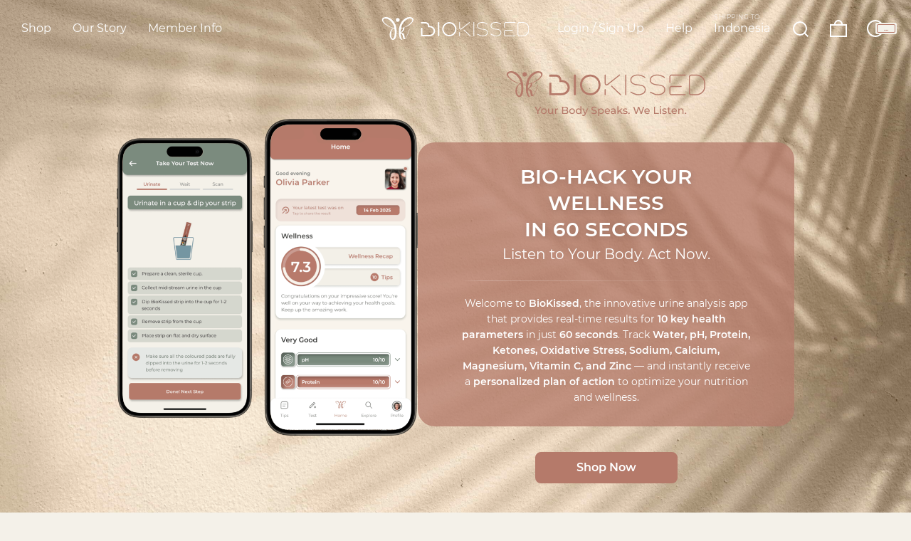

--- FILE ---
content_type: text/html; charset=UTF-8
request_url: https://www.biokissed.com/
body_size: 147992
content:
<!doctype html>
<html lang="en-US">
<head>
	<!-- Google tag (gtag.js) -->
			<script async src="https://www.googletagmanager.com/gtag/js?id=G-WGEKW5D7RE"></script>
			<script>
				window.dataLayer = window.dataLayer || [];
				function gtag(){dataLayer.push(arguments);}
				gtag("js", new Date());

				gtag("config", "G-WGEKW5D7RE");
			</script>	
	<meta charset="UTF-8">
	<meta name="viewport" content="width=device-width, initial-scale=1, minimum-scale=1, maximum-scale=1">
	<meta name="mobile-web-app-capable" content="yes">
	<meta name="theme-color" content="#b57a6a">
	<link rel="profile" href="https://gmpg.org/xfn/11">

	<title>BioKissed &#8211; Loving Nature</title>
<meta name='robots' content='max-image-preview:large' />
	<style>img:is([sizes="auto" i], [sizes^="auto," i]) { contain-intrinsic-size: 3000px 1500px }</style>
	<link rel="alternate" hreflang="en" href="https://www.biokissed.com/" />
<link rel="alternate" hreflang="nl" href="https://www.biokissed.com/nl/" />
<link rel="alternate" hreflang="de" href="https://www.biokissed.com/de/" />
<link rel="alternate" hreflang="fr" href="https://www.biokissed.com/fr/" />
<link rel="alternate" hreflang="id" href="https://www.biokissed.com/id/" />
<link rel="alternate" hreflang="bg" href="https://www.biokissed.com/bg/" />
<link rel="alternate" hreflang="pl" href="https://www.biokissed.com/pl/" />
<link rel="alternate" hreflang="es" href="https://www.biokissed.com/es/" />
<link rel="alternate" hreflang="zh-hans" href="https://www.biokissed.com/zh-hans/" />
<link rel="alternate" hreflang="ru" href="https://www.biokissed.com/ru/" />
<link rel="alternate" hreflang="x-default" href="https://www.biokissed.com/" />
<link rel="alternate" type="application/rss+xml" title="BioKissed &raquo; Feed" href="https://www.biokissed.com/feed/" />
<link rel="alternate" type="application/rss+xml" title="BioKissed &raquo; Comments Feed" href="https://www.biokissed.com/comments/feed/" />
<script>
window._wpemojiSettings = {"baseUrl":"https:\/\/s.w.org\/images\/core\/emoji\/15.1.0\/72x72\/","ext":".png","svgUrl":"https:\/\/s.w.org\/images\/core\/emoji\/15.1.0\/svg\/","svgExt":".svg","source":{"concatemoji":"https:\/\/www.biokissed.com\/wp-includes\/js\/wp-emoji-release.min.js?ver=6.8.1"}};
/*! This file is auto-generated */
!function(i,n){var o,s,e;function c(e){try{var t={supportTests:e,timestamp:(new Date).valueOf()};sessionStorage.setItem(o,JSON.stringify(t))}catch(e){}}function p(e,t,n){e.clearRect(0,0,e.canvas.width,e.canvas.height),e.fillText(t,0,0);var t=new Uint32Array(e.getImageData(0,0,e.canvas.width,e.canvas.height).data),r=(e.clearRect(0,0,e.canvas.width,e.canvas.height),e.fillText(n,0,0),new Uint32Array(e.getImageData(0,0,e.canvas.width,e.canvas.height).data));return t.every(function(e,t){return e===r[t]})}function u(e,t,n){switch(t){case"flag":return n(e,"\ud83c\udff3\ufe0f\u200d\u26a7\ufe0f","\ud83c\udff3\ufe0f\u200b\u26a7\ufe0f")?!1:!n(e,"\ud83c\uddfa\ud83c\uddf3","\ud83c\uddfa\u200b\ud83c\uddf3")&&!n(e,"\ud83c\udff4\udb40\udc67\udb40\udc62\udb40\udc65\udb40\udc6e\udb40\udc67\udb40\udc7f","\ud83c\udff4\u200b\udb40\udc67\u200b\udb40\udc62\u200b\udb40\udc65\u200b\udb40\udc6e\u200b\udb40\udc67\u200b\udb40\udc7f");case"emoji":return!n(e,"\ud83d\udc26\u200d\ud83d\udd25","\ud83d\udc26\u200b\ud83d\udd25")}return!1}function f(e,t,n){var r="undefined"!=typeof WorkerGlobalScope&&self instanceof WorkerGlobalScope?new OffscreenCanvas(300,150):i.createElement("canvas"),a=r.getContext("2d",{willReadFrequently:!0}),o=(a.textBaseline="top",a.font="600 32px Arial",{});return e.forEach(function(e){o[e]=t(a,e,n)}),o}function t(e){var t=i.createElement("script");t.src=e,t.defer=!0,i.head.appendChild(t)}"undefined"!=typeof Promise&&(o="wpEmojiSettingsSupports",s=["flag","emoji"],n.supports={everything:!0,everythingExceptFlag:!0},e=new Promise(function(e){i.addEventListener("DOMContentLoaded",e,{once:!0})}),new Promise(function(t){var n=function(){try{var e=JSON.parse(sessionStorage.getItem(o));if("object"==typeof e&&"number"==typeof e.timestamp&&(new Date).valueOf()<e.timestamp+604800&&"object"==typeof e.supportTests)return e.supportTests}catch(e){}return null}();if(!n){if("undefined"!=typeof Worker&&"undefined"!=typeof OffscreenCanvas&&"undefined"!=typeof URL&&URL.createObjectURL&&"undefined"!=typeof Blob)try{var e="postMessage("+f.toString()+"("+[JSON.stringify(s),u.toString(),p.toString()].join(",")+"));",r=new Blob([e],{type:"text/javascript"}),a=new Worker(URL.createObjectURL(r),{name:"wpTestEmojiSupports"});return void(a.onmessage=function(e){c(n=e.data),a.terminate(),t(n)})}catch(e){}c(n=f(s,u,p))}t(n)}).then(function(e){for(var t in e)n.supports[t]=e[t],n.supports.everything=n.supports.everything&&n.supports[t],"flag"!==t&&(n.supports.everythingExceptFlag=n.supports.everythingExceptFlag&&n.supports[t]);n.supports.everythingExceptFlag=n.supports.everythingExceptFlag&&!n.supports.flag,n.DOMReady=!1,n.readyCallback=function(){n.DOMReady=!0}}).then(function(){return e}).then(function(){var e;n.supports.everything||(n.readyCallback(),(e=n.source||{}).concatemoji?t(e.concatemoji):e.wpemoji&&e.twemoji&&(t(e.twemoji),t(e.wpemoji)))}))}((window,document),window._wpemojiSettings);
</script>
<style id='wp-emoji-styles-inline-css'>

	img.wp-smiley, img.emoji {
		display: inline !important;
		border: none !important;
		box-shadow: none !important;
		height: 1em !important;
		width: 1em !important;
		margin: 0 0.07em !important;
		vertical-align: -0.1em !important;
		background: none !important;
		padding: 0 !important;
	}
</style>
<link rel='stylesheet' id='contact-form-7-css' href='https://www.biokissed.com/wp-content/plugins/contact-form-7/includes/css/styles.css?ver=6.0.6' media='all' />
<style id='woocommerce-inline-inline-css'>
.woocommerce form .form-row .required { visibility: visible; }
</style>
<link rel='stylesheet' id='brands-styles-css' href='https://www.biokissed.com/wp-content/plugins/woocommerce/assets/css/brands.css?ver=9.8.6' media='all' />
<link rel='stylesheet' id='biokissed-intl-tel-input-style-css' href='https://www.biokissed.com/wp-content/themes/biokissed/js/intl-tel-input/css/intlTelInput.css?ver=13' media='all' />
<link rel='stylesheet' id='select2-css' href='https://www.biokissed.com/wp-content/plugins/woocommerce/assets/css/select2.css?ver=9.8.6' media='all' />
<link rel='stylesheet' id='biokissed-fonts-style-css' href='https://www.biokissed.com/wp-content/themes/biokissed/fonts/fontstyle.css?ver=13' media='all' />
<link rel='stylesheet' id='biokissed-style-css' href='https://www.biokissed.com/wp-content/themes/biokissed/style.css?ver=13' media='all' />
<link rel='stylesheet' id='biokissed-woocommerce-style-css' href='https://www.biokissed.com/wp-content/themes/biokissed/woocommerce.css?ver=13' media='all' />
<style id='biokissed-woocommerce-style-inline-css'>
@font-face {
			font-family: "star";
			src: url("https://www.biokissed.com/wp-content/plugins/woocommerce/assets/fonts/star.eot");
			src: url("https://www.biokissed.com/wp-content/plugins/woocommerce/assets/fonts/star.eot?#iefix") format("embedded-opentype"),
				url("https://www.biokissed.com/wp-content/plugins/woocommerce/assets/fonts/star.woff") format("woff"),
				url("https://www.biokissed.com/wp-content/plugins/woocommerce/assets/fonts/star.ttf") format("truetype"),
				url("https://www.biokissed.com/wp-content/plugins/woocommerce/assets/fonts/star.svg#star") format("svg");
			font-weight: normal;
			font-style: normal;
		}
</style>
<script id="wpml-cookie-js-extra">
var wpml_cookies = {"wp-wpml_current_language":{"value":"en","expires":1,"path":"\/"}};
var wpml_cookies = {"wp-wpml_current_language":{"value":"en","expires":1,"path":"\/"}};
</script>
<script src="https://www.biokissed.com/wp-content/plugins/sitepress-multilingual-cms/res/js/cookies/language-cookie.js?ver=476000" id="wpml-cookie-js" defer data-wp-strategy="defer"></script>
<script src="https://www.biokissed.com/wp-includes/js/jquery/jquery.min.js?ver=3.7.1" id="jquery-core-js"></script>
<script src="https://www.biokissed.com/wp-includes/js/jquery/jquery-migrate.min.js?ver=3.4.1" id="jquery-migrate-js"></script>
<script src="https://www.biokissed.com/wp-content/plugins/woocommerce/assets/js/jquery-blockui/jquery.blockUI.min.js?ver=2.7.0-wc.9.8.6" id="jquery-blockui-js" defer data-wp-strategy="defer"></script>
<script id="wc-add-to-cart-js-extra">
var wc_add_to_cart_params = {"ajax_url":"\/wp-admin\/admin-ajax.php","wc_ajax_url":"\/?wc-ajax=%%endpoint%%","i18n_view_cart":"View cart","cart_url":"https:\/\/www.biokissed.com\/cart\/","is_cart":"","cart_redirect_after_add":"no"};
</script>
<script src="https://www.biokissed.com/wp-content/plugins/woocommerce/assets/js/frontend/add-to-cart.min.js?ver=9.8.6" id="wc-add-to-cart-js" defer data-wp-strategy="defer"></script>
<script src="https://www.biokissed.com/wp-content/plugins/woocommerce/assets/js/js-cookie/js.cookie.min.js?ver=2.1.4-wc.9.8.6" id="js-cookie-js" defer data-wp-strategy="defer"></script>
<script id="woocommerce-js-extra">
var woocommerce_params = {"ajax_url":"\/wp-admin\/admin-ajax.php","wc_ajax_url":"\/?wc-ajax=%%endpoint%%","i18n_password_show":"Show password","i18n_password_hide":"Hide password"};
</script>
<script src="https://www.biokissed.com/wp-content/plugins/woocommerce/assets/js/frontend/woocommerce.min.js?ver=9.8.6" id="woocommerce-js" defer data-wp-strategy="defer"></script>
<script src="https://www.biokissed.com/wp-content/plugins/woocommerce/assets/js/selectWoo/selectWoo.full.min.js?ver=1.0.9-wc.9.8.6" id="selectWoo-js" defer data-wp-strategy="defer"></script>
<script id="wc-cart-fragments-js-extra">
var wc_cart_fragments_params = {"ajax_url":"\/wp-admin\/admin-ajax.php","wc_ajax_url":"\/?wc-ajax=%%endpoint%%","cart_hash_key":"wc_cart_hash_2fabad9aa0f27e1b2ac099216d8cf5ce-en","fragment_name":"wc_fragments_2fabad9aa0f27e1b2ac099216d8cf5ce","request_timeout":"5000"};
</script>
<script src="https://www.biokissed.com/wp-content/plugins/woocommerce/assets/js/frontend/cart-fragments.min.js?ver=9.8.6" id="wc-cart-fragments-js" defer data-wp-strategy="defer"></script>
<script id="woocommerce-tokenization-form-js-extra">
var wc_tokenization_form_params = {"is_registration_required":"1","is_logged_in":""};
</script>
<script src="https://www.biokissed.com/wp-content/plugins/woocommerce/assets/js/frontend/tokenization-form.min.js?ver=9.8.6" id="woocommerce-tokenization-form-js"></script>
<link rel="https://api.w.org/" href="https://www.biokissed.com/wp-json/" /><link rel="alternate" title="JSON" type="application/json" href="https://www.biokissed.com/wp-json/wp/v2/pages/12494" /><link rel="EditURI" type="application/rsd+xml" title="RSD" href="https://www.biokissed.com/xmlrpc.php?rsd" />
<meta name="generator" content="WordPress 6.8.1" />
<meta name="generator" content="WooCommerce 9.8.6" />
<link rel="canonical" href="https://www.biokissed.com/" />
<link rel='shortlink' href='https://www.biokissed.com/' />
<link rel="alternate" title="oEmbed (JSON)" type="application/json+oembed" href="https://www.biokissed.com/wp-json/oembed/1.0/embed?url=https%3A%2F%2Fwww.biokissed.com%2F" />
<link rel="alternate" title="oEmbed (XML)" type="text/xml+oembed" href="https://www.biokissed.com/wp-json/oembed/1.0/embed?url=https%3A%2F%2Fwww.biokissed.com%2F&#038;format=xml" />
<meta name="generator" content="WPML ver:4.7.6 stt:7,59,37,1,4,3,25,40,45,2;" />
	<noscript><style>.woocommerce-product-gallery{ opacity: 1 !important; }</style></noscript>
	<link rel="icon" href="https://www.biokissed.com/wp-content/uploads/2024/04/cropped-bk-favicon-icon-terracotta-512-32x32.png" sizes="32x32" />
<link rel="icon" href="https://www.biokissed.com/wp-content/uploads/2024/04/cropped-bk-favicon-icon-terracotta-512-192x192.png" sizes="192x192" />
<link rel="apple-touch-icon" href="https://www.biokissed.com/wp-content/uploads/2024/04/cropped-bk-favicon-icon-terracotta-512-180x180.png" />
<meta name="msapplication-TileImage" content="https://www.biokissed.com/wp-content/uploads/2024/04/cropped-bk-favicon-icon-terracotta-512-270x270.png" />
</head>

<body class="home wp-singular page-template-default page page-id-12494 wp-embed-responsive wp-theme-biokissed theme-biokissed woocommerce-no-js no-sidebar custom-h1 has-hero-background has-hero-custom has-white-header-color currency-eur woocommerce-active">
<div id="page" class="site">
	<a class="skip-link screen-reader-text" href="#primary">Skip to content</a>

	<header id="masthead" class="site-header center">
		<div class="site-branding">
			<a class="logo" href="https://www.biokissed.com/" rel="home" title="Go to homepage">
				<div class="logo-icon">
					<svg viewBox="0 0 34 24" xmlns="http://www.w3.org/2000/svg"><circle cx="17" cy="3.0003" r="2"/><path d="m12.252 11.533-0.78956 0.57371c-5.7012 4.2737-2.3554 14.019 1.904 11.477 2.2736-1.3555 2.4493-6.0604 2.4327-8.6529-0.02001-3.6435-0.78043-6.3804-2.2387-8.8679-4.6806-7.98-12.559-6.7231-13.196-3.8985-0.58872 2.6096 3.0248 5.3881 4.3979 6.2907 1.5682 1.0328 5.3797 2.7984 7.4891 3.0773m0.99834-0.32452c-1.3222 0.59083-6.1074-1.9931-7.4451-2.9124-1.3805-0.94722-5.795-4.2725-3.685-6.3016 1.6786-1.6145 5.6995 0.48526 7.3306 2.1368 0.95778 0.96955 1.6328 1.7542 2.4229 3.0527 0.37243 0.61024 1.5711 3.1674 1.3765 4.0245m-0.27522 0.63928c0.65288 0.89541 0.80848 1.3186 0.89199 2.8292 0.06861 1.2296 0.06807 2.5435-0.09493 3.7474-0.19454 1.4349-1.2169 5.5677-2.6867 3.9954-2.1844-2.3375-1.4206-9.4884 1.8897-10.572"/><path d="m23.965 10.996c0.45812-0.30853 2.1265-0.82648 2.7897-1.1379 6.3458-2.9729 9.9722-8.9115 3.6429-9.7884-5.6347-0.78187-11.037 5.1865-11.96 11.655-0.30722 2.1505-0.34555 5.7428 0.0583 7.8726 0.39179 2.0629 1.4548 4.598 3.4985 4.3902-0.31244-0.85455-0.99213-1.3795-1.3948-2.6061-0.21419-0.65535-0.76252-2.7938-0.46724-3.4641 1.7953-0.91177 2.2259 2.2192 2.4881 3.7045 0.48657 2.7635 2.5297 1.6187 3.3379 0.25925 1.2298-2.0743 2.5189-5.6591 3.3734-8.1525 0.03941-0.11271 0.19541-0.56146 0.21137-0.65829 0.11648-0.724 0.0086-0.43331-0.08109-0.55972-0.3741 0.28155-0.41188 0.72694-0.59176 1.3359-0.57406 1.949-2.745 8.275-4.1599 8.5458-0.55746-1.0813-0.43294-3.0269-0.99495-4.2351-0.74711-1.6062-1.8541-1.2845-3.6368-1.1013 0.22852-0.40013 0.9448-0.76305 1.4874-1.2038 1.5114-1.2273 2.9524-2.6159 2.399-4.8562m-3.2146 0.3131c-0.15198-1.0664 0.95044-3.3537 1.3776-4.1075 0.76372-1.3496 1.5033-2.1408 2.4343-3.0474 1.7215-1.6771 5.6107-3.8086 7.3168-2.1173 1.3697 1.3584-0.0177 2.9393-0.79053 3.7566-0.50491 0.53514-0.83222 0.86608-1.3765 1.3474-1.8403 1.6342-6.8193 4.4727-8.9617 4.1682m-0.77002 4.6038c0.08403-2.0429 0.43641-5.0829 2.6548-4.1951 0.2651 0.97019-0.4832 1.9684-0.8801 2.4658-0.47126 0.58899-1.0093 1.526-1.7747 1.7292"/></svg>				</div>
				<div class="logo-text">
					<svg version="1.0" viewBox="0 0 152 20" xmlns="http://www.w3.org/2000/svg"><path d="m11.794 20h-11.794v-12h2.1082v10h9.6863c3.2055 0 6.0967-2.3814 6.0967-5.4227 0-2.9381-2.621-5.3093-5.8688-5.3093h-2.0224v-0.97938c0-1.2887-0.54162-4.2887-3.7894-4.2887h-6.2106v-2h6.2106c3.239 0 5.449 2 5.6978 5.3093h0.114c4.3873 0 7.977 3.2474 7.977 7.2165 0.0569 4.1237-3.4027 7.4742-8.2049 7.4742z"/><path d="m25 20c-0.5263 0-1-0.4113-1-0.9769v-18.046c0-0.51414 0.4211-0.97686 1-0.97686s1 0.41131 1 0.97686v18.046c-0.0526 0.5656-0.4737 0.9769-1 0.9769z"/><path d="m74.5 20c-0.2754 0-0.5-0.202-0.5-0.4546v-19.091c0-0.25252 0.2246-0.45454 0.5-0.45454 0.27551 0 0.5 0.20202 0.5 0.45454v19.091c0 0.25854-0.21665 0.4546-0.5 0.4546z"/><path d="m40 20c-5.4822 0-10-4.4784-10-10.025 0-5.5471 4.5178-9.9746 10-9.9746s10 4.4784 10 10.025c0 5.5471-4.467 9.9746-10 9.9746zm0-18.066c-4.467 0-8.0711 3.6132-8.0711 8.0916 0 4.4784 3.6041 8.0916 8.0711 8.0916s8.0711-3.6132 8.0711-8.0916c0-4.4783-3.6041-8.0916-8.0711-8.0916z"/><path d="m68.557 9.349e-4c-0.12763-0.0075429-0.2622 0.030647-0.36524 0.11132l-11.684 9.1497c-0.57848 0.45294-1.5078 0.20086-1.5078-0.75385v-8.0345c0-0.25251-0.22933-0.46871-0.49609-0.46871s-0.50391 0.2084-0.50391 0.4609v8.0424c0 1.9471 1.9199 2.525 3.2012 1.5116l11.631-9.2005c0.21341-0.1515 0.21474-0.4542 0.054688-0.6562-0.080028-0.101-0.20245-0.15455-0.33008-0.1621zm-7.791 10.72c-0.12279 0.0083-0.24697 0.06419-0.3418 0.16405-0.18964 0.19972-0.19569 0.50311-0.0098 0.67964l8.7598 8.3158c0.18593 0.17651 0.48808 0.15481 0.67773-0.04492 0.1919-0.20214 0.19994-0.50104 0.0098-0.68159l-8.7578-8.3138c-0.09296-0.08826-0.2151-0.12744-0.33789-0.11913zm-6.2656 3.279c-0.27543 0-0.5 0.20454-0.5 0.4609v5.0777c0 0.25636 0.22457 0.4609 0.5 0.4609 0.27876 0 0.5-0.19869 0.5-0.4609v-5.0777c0-0.25636-0.22457-0.4609-0.5-0.4609z"/><path d="m119.22 0c-1.164-2.9606e-16 -2.2168 0.94767-2.2168 2.1582v5.3574c0 0.26315 0.236 0.48438 0.5 0.48438 0.25932 0 0.5-0.16859 0.5-0.48438l0.05273-5.4102c0-0.63158 0.52907-1.1055 1.1641-1.1055h13.307c0.264 0 0.47656-0.23684 0.47656-0.5 0-0.26316-0.21256-0.5-0.47656-0.5h-13.307zm-0.04297 11c-1.1636 0-2.168 0.89919-2.168 2.082l-0.00586 4.8086c0 0.56566 0.2119 1.0808 0.63477 1.4922 0.42287 0.41149 0.95138 0.61719 1.5332 0.61719h13.33c0.26491 0 0.50195-0.20503 0.50195-0.51367 0-0.25712-0.23704-0.48633-0.50195-0.48633h-13.277c-0.3179 0-0.63376-0.1321-0.8457-0.33789-0.26392-0.20569-0.37109-0.51372-0.37109-0.82226l0.00586-4.7578c0-0.61718 0.52926-1.082 1.1641-1.082h9.3496c0.26392 0 0.47851-0.24278 0.47851-0.5 0-0.25712-0.21459-0.5-0.47851-0.5h-9.3496z"/><path d="m143 20h-4.4715c-1.5285 0-2.5285-1-2.5285-2.4165v-15.167c0-1.3368 1.1273-2.4164 2.5285-2.4164h4.4715c5.0102 0 9 3.6671 9 8.5v3c0 4.7815-3.9358 8.5-9 8.5zm-5.9766-17.584v15.167c0 0.86532 0.7657 1.4165 1.5153 1.4165h4.4613c4.4715 0 7.9766-3.2327 7.9766-7.5v-3c0-4.2673-3.5051-7.5-7.9766-7.5h-4.4715c-0.89523 0-1.5051 0.64524-1.5051 1.4164z"/><path d="m86.499 20c-2.8257 0-7.0644-2.4936-7.2274-2.5954-0.21736-0.15276-0.32603-0.40718-0.16302-0.66161 0.16302-0.20354 0.43471-0.30531 0.70641-0.15266 0.05434 0 4.1843 2.4427 6.684 2.4427 2.2823 0 6.5753-0.91604 6.5753-4.3257 0-3.3079-2.554-3.8168-6.7383-4.2748-3.8039-0.40718-7.3361-1.3741-7.3361-5.2418 0-3.1552 2.9344-5.1908 7.4447-5.1908 3.7496 0 6.9557 2.341 7.0644 2.3919 0.21736 0.15267 0.27169 0.45801 0.10868 0.66157-0.16302 0.20357-0.48905 0.25446-0.70641 0.10178-0.05434 0-3.0431-2.2392-6.4666-2.2392-2.9887 0-6.4666 1.1196-6.4666 4.2748 0 2.5954 1.7933 3.7659 6.4123 4.3257 3.5866 0.40711 7.6079 0.86518 7.6079 5.2417 0.10868 4.1221-4.8908 5.2417-7.4992 5.2417z"/><path d="m105.5 20c-2.8257 0-7.0644-2.4936-7.2274-2.5954-0.21736-0.15276-0.32603-0.40718-0.16302-0.66161 0.16302-0.20354 0.43471-0.30531 0.70641-0.15266 0.05434 0 4.1843 2.4427 6.684 2.4427 2.2823 0 6.5753-0.91604 6.5753-4.3257 0-3.3079-2.554-3.8168-6.7383-4.2748-3.8039-0.40718-7.3361-1.3741-7.3361-5.2418 0-3.1552 2.9344-5.1908 7.4447-5.1908 3.7496 0 6.9557 2.341 7.0644 2.3919 0.21736 0.15267 0.2717 0.45801 0.10868 0.66157-0.16301 0.20357-0.48905 0.25446-0.7064 0.10178-0.0543 0-3.0431-2.2392-6.4666-2.2392-2.9887 0-6.4666 1.1196-6.4666 4.2748 0 2.5954 1.7933 3.7659 6.4123 4.3257 3.5866 0.40711 7.6079 0.86518 7.6079 5.2417 0.10867 4.1221-4.8908 5.2417-7.4992 5.2417z"/></svg>				</div>
			</a>
		</div><!-- .site-branding -->

		<nav id="top-navigation" class="main-navigation">
			<button id="menu-button" class="button-icon-only" aria-controls="top-left-navigation" aria-expanded="false">
				<span class="button-text">Menu</span>
				<span class="button-icon"><svg version="1.0" viewBox="0 0 24 24" xmlns="http://www.w3.org/2000/svg"><path d="m0 3v2h24v-2zm0 8v2h24v-2zm0 8v2h24v-2z"/></svg></span>
			</button>

			<button id="menu-close-button" class="button-icon-only">
				<span class="button-text">Close</span>
				<span class="button-icon"><svg version="1.0" viewBox="0 0 24 24" xmlns="http://www.w3.org/2000/svg"><path d="m2.707 1.293-1.4141 1.4141 9.293 9.293-9.293 9.293 1.4141 1.4141 9.293-9.293 9.293 9.293 1.4141-1.4141-9.293-9.293 9.293-9.293-1.4141-1.4141-9.293 9.293z"/></svg></span>
			</button>

			<button id="menu-back-button" class="button-icon-only">
				<span class="button-text">Back</span>
				<span class="button-icon"><svg version="1.0" viewBox="0 0 24 24" xmlns="http://www.w3.org/2000/svg"><path d="m5 8-5 4 5 4v-3h19v-2h-19z"/></svg></span>
			</button>

			<div id="top-left-navigation" class="menu-main-menu-container"><ul id="menu-main-menu" class="menu"><li id="menu-item-25610" class="menu-item menu-item-type-custom menu-item-object-custom menu-item-has-children menu-item-25610"><a href="https://www.biokissed.com/shop/"><span class="menu-item-text">Shop</span><a style="display: none;" class="button solid justified menu-item-button-text" href="https://www.biokissed.com/shop/"><span class="button-text">View all products</span><span class="button-icon"><svg version="1.0" viewBox="0 0 24 24" xmlns="http://www.w3.org/2000/svg"><path d="m19 8 5 4-5 4v-3h-19v-2h19z"/></svg></a></a>
<ul class="sub-menu">
	<li id="menu-item-12527" class="menu-item menu-item-type-custom menu-item-object-custom menu-item-has-children menu-item-12527 has-highlight-menu"><a href="#"><span class="highlight-text">For Customers</span><span class="menu-item-text">Wellness Products</span><span class="menu-item-image" data-href="#"><img width="960" height="720" src="https://www.biokissed.com/wp-content/uploads/2023/12/strip-and-app-01-4x3-optz-24x18.jpg" class="attachment-large size-large" alt="" decoding="async" fetchpriority="high" sizes="(max-width: 960px) 100vw, 960px" data-loaded="false" data-src="https://www.biokissed.com/wp-content/uploads/2023/12/strip-and-app-01-4x3-optz-1024x768.jpg" data-srcset="https://www.biokissed.com/wp-content/uploads/2023/12/strip-and-app-01-4x3-optz-1024x768.jpg 1024w, https://www.biokissed.com/wp-content/uploads/2023/12/strip-and-app-01-4x3-optz-360x270.jpg 360w, https://www.biokissed.com/wp-content/uploads/2023/12/strip-and-app-01-4x3-optz-768x576.jpg 768w, https://www.biokissed.com/wp-content/uploads/2023/12/strip-and-app-01-4x3-optz-1536x1152.jpg 1536w, https://www.biokissed.com/wp-content/uploads/2023/12/strip-and-app-01-4x3-optz-2048x1536.jpg 2048w, https://www.biokissed.com/wp-content/uploads/2023/12/strip-and-app-01-4x3-optz-24x18.jpg 24w" data-image-id="12538" /></span></a>
	<ul class="sub-menu">
		<li id="menu-item-23788" class="menu-item menu-item-type-custom menu-item-object-custom menu-item-23788"><a href="https://www.biokissed.com/product/biokissed-strip/"><span class="menu-item-text">BioKissed Strip</span><span class="menu-item-image" data-href="https://www.biokissed.com/product/biokissed-strip/"><img width="960" height="720" src="https://www.biokissed.com/wp-content/uploads/2023/12/single-strip-terracotta-01-4x3-1-24x18.jpg" class="attachment-large size-large" alt="" decoding="async" sizes="(max-width: 960px) 100vw, 960px" data-loaded="false" data-src="https://www.biokissed.com/wp-content/uploads/2023/12/single-strip-terracotta-01-4x3-1-1024x768.jpg" data-srcset="https://www.biokissed.com/wp-content/uploads/2023/12/single-strip-terracotta-01-4x3-1-1024x768.jpg 1024w, https://www.biokissed.com/wp-content/uploads/2023/12/single-strip-terracotta-01-4x3-1-360x270.jpg 360w, https://www.biokissed.com/wp-content/uploads/2023/12/single-strip-terracotta-01-4x3-1-768x576.jpg 768w, https://www.biokissed.com/wp-content/uploads/2023/12/single-strip-terracotta-01-4x3-1-1536x1152.jpg 1536w, https://www.biokissed.com/wp-content/uploads/2023/12/single-strip-terracotta-01-4x3-1-2048x1536.jpg 2048w, https://www.biokissed.com/wp-content/uploads/2023/12/single-strip-terracotta-01-4x3-1-24x18.jpg 24w" data-image-id="12488" /></span></a></li>
		<li id="menu-item-12534" class="menu-item menu-item-type-post_type menu-item-object-page menu-item-12534"><a href="https://www.biokissed.com/wellness-app/"><span class="menu-item-text">BioKissed Wellness App</span><span class="menu-item-image" data-href="https://www.biokissed.com/wellness-app/"><img width="960" height="720" src="https://www.biokissed.com/wp-content/uploads/2023/12/bk-app-menu-01-4x3-optz-24x18.jpg" class="attachment-large size-large" alt="" decoding="async" sizes="(max-width: 960px) 100vw, 960px" data-loaded="false" data-src="https://www.biokissed.com/wp-content/uploads/2023/12/bk-app-menu-01-4x3-optz-1024x768.jpg" data-srcset="https://www.biokissed.com/wp-content/uploads/2023/12/bk-app-menu-01-4x3-optz-1024x768.jpg 1024w, https://www.biokissed.com/wp-content/uploads/2023/12/bk-app-menu-01-4x3-optz-360x270.jpg 360w, https://www.biokissed.com/wp-content/uploads/2023/12/bk-app-menu-01-4x3-optz-768x576.jpg 768w, https://www.biokissed.com/wp-content/uploads/2023/12/bk-app-menu-01-4x3-optz-1536x1152.jpg 1536w, https://www.biokissed.com/wp-content/uploads/2023/12/bk-app-menu-01-4x3-optz-2048x1536.jpg 2048w, https://www.biokissed.com/wp-content/uploads/2023/12/bk-app-menu-01-4x3-optz-24x18.jpg 24w" data-image-id="12540" /></span></a></li>
	</ul>
</li>
	<li id="menu-item-586" class="menu-item menu-item-type-custom menu-item-object-custom menu-item-has-children menu-item-586 has-highlight-menu"><a href="https://www.biokissed.com/product/nomad-starter-packs/"><span class="highlight-text">Unique Collector</span><span class="menu-item-text">Nomad Packs</span><span class="menu-item-image" data-href="https://www.biokissed.com/product/nomad-starter-packs/"><img width="960" height="720" src="https://www.biokissed.com/wp-content/uploads/2022/05/nomad-gold-terracotta-r5-4x3-optz-24x18.jpg" class="attachment-large size-large" alt="" decoding="async" sizes="(max-width: 960px) 100vw, 960px" data-loaded="false" data-src="https://www.biokissed.com/wp-content/uploads/2022/05/nomad-gold-terracotta-r5-4x3-optz-1024x768.jpg" data-srcset="https://www.biokissed.com/wp-content/uploads/2022/05/nomad-gold-terracotta-r5-4x3-optz-1024x768.jpg 1024w, https://www.biokissed.com/wp-content/uploads/2022/05/nomad-gold-terracotta-r5-4x3-optz-360x270.jpg 360w, https://www.biokissed.com/wp-content/uploads/2022/05/nomad-gold-terracotta-r5-4x3-optz-768x576.jpg 768w, https://www.biokissed.com/wp-content/uploads/2022/05/nomad-gold-terracotta-r5-4x3-optz-1536x1152.jpg 1536w, https://www.biokissed.com/wp-content/uploads/2022/05/nomad-gold-terracotta-r5-4x3-optz-2048x1536.jpg 2048w, https://www.biokissed.com/wp-content/uploads/2022/05/nomad-gold-terracotta-r5-4x3-optz-24x18.jpg 24w" data-image-id="5516" /></span></a>
	<ul class="sub-menu">
		<li id="menu-item-587" class="menu-item menu-item-type-custom menu-item-object-custom menu-item-587"><a href="https://www.biokissed.com/product/nomad-starter-packs/?attribute_pa_starter-pack-type=gold"><span class="menu-item-text">Nomad Gold</span><span class="menu-item-image" data-href="https://www.biokissed.com/product/nomad-starter-packs/?attribute_pa_starter-pack-type=gold"><img width="960" height="720" src="https://www.biokissed.com/wp-content/uploads/2022/05/nomad-gold-green-r5-4x3-optz-24x18.jpg" class="attachment-large size-large" alt="" decoding="async" sizes="(max-width: 960px) 100vw, 960px" data-loaded="false" data-src="https://www.biokissed.com/wp-content/uploads/2022/05/nomad-gold-green-r5-4x3-optz-1024x768.jpg" data-srcset="https://www.biokissed.com/wp-content/uploads/2022/05/nomad-gold-green-r5-4x3-optz-1024x768.jpg 1024w, https://www.biokissed.com/wp-content/uploads/2022/05/nomad-gold-green-r5-4x3-optz-360x270.jpg 360w, https://www.biokissed.com/wp-content/uploads/2022/05/nomad-gold-green-r5-4x3-optz-768x576.jpg 768w, https://www.biokissed.com/wp-content/uploads/2022/05/nomad-gold-green-r5-4x3-optz-1536x1152.jpg 1536w, https://www.biokissed.com/wp-content/uploads/2022/05/nomad-gold-green-r5-4x3-optz-2048x1536.jpg 2048w, https://www.biokissed.com/wp-content/uploads/2022/05/nomad-gold-green-r5-4x3-optz-24x18.jpg 24w" data-image-id="5562" /></span></a></li>
		<li id="menu-item-589" class="menu-item menu-item-type-custom menu-item-object-custom menu-item-589"><a href="https://www.biokissed.com/product/nomad-starter-packs/?attribute_pa_starter-pack-type=silver"><span class="menu-item-text">Nomad Silver</span><span class="menu-item-image" data-href="https://www.biokissed.com/product/nomad-starter-packs/?attribute_pa_starter-pack-type=silver"><img width="960" height="720" src="https://www.biokissed.com/wp-content/uploads/2022/05/nomad-silver-green-r5-4x3-optz-24x18.jpg" class="attachment-large size-large" alt="" decoding="async" sizes="(max-width: 960px) 100vw, 960px" data-loaded="false" data-src="https://www.biokissed.com/wp-content/uploads/2022/05/nomad-silver-green-r5-4x3-optz-1024x768.jpg" data-srcset="https://www.biokissed.com/wp-content/uploads/2022/05/nomad-silver-green-r5-4x3-optz-1024x768.jpg 1024w, https://www.biokissed.com/wp-content/uploads/2022/05/nomad-silver-green-r5-4x3-optz-360x270.jpg 360w, https://www.biokissed.com/wp-content/uploads/2022/05/nomad-silver-green-r5-4x3-optz-768x576.jpg 768w, https://www.biokissed.com/wp-content/uploads/2022/05/nomad-silver-green-r5-4x3-optz-1536x1152.jpg 1536w, https://www.biokissed.com/wp-content/uploads/2022/05/nomad-silver-green-r5-4x3-optz-2048x1536.jpg 2048w, https://www.biokissed.com/wp-content/uploads/2022/05/nomad-silver-green-r5-4x3-optz-24x18.jpg 24w" data-image-id="5534" /></span></a></li>
		<li id="menu-item-588" class="menu-item menu-item-type-custom menu-item-object-custom menu-item-588"><a href="https://www.biokissed.com/product/nomad-starter-packs/?attribute_pa_starter-pack-type=bronze"><span class="menu-item-text">Nomad Bronze</span><span class="menu-item-image" data-href="https://www.biokissed.com/product/nomad-starter-packs/?attribute_pa_starter-pack-type=bronze"><img width="960" height="720" src="https://www.biokissed.com/wp-content/uploads/2022/05/nomad-bronze-green-r5-4x3-optz-24x18.jpg" class="attachment-large size-large" alt="" decoding="async" sizes="(max-width: 960px) 100vw, 960px" data-loaded="false" data-src="https://www.biokissed.com/wp-content/uploads/2022/05/nomad-bronze-green-r5-4x3-optz-1024x768.jpg" data-srcset="https://www.biokissed.com/wp-content/uploads/2022/05/nomad-bronze-green-r5-4x3-optz-1024x768.jpg 1024w, https://www.biokissed.com/wp-content/uploads/2022/05/nomad-bronze-green-r5-4x3-optz-360x270.jpg 360w, https://www.biokissed.com/wp-content/uploads/2022/05/nomad-bronze-green-r5-4x3-optz-768x576.jpg 768w, https://www.biokissed.com/wp-content/uploads/2022/05/nomad-bronze-green-r5-4x3-optz-1536x1152.jpg 1536w, https://www.biokissed.com/wp-content/uploads/2022/05/nomad-bronze-green-r5-4x3-optz-2048x1536.jpg 2048w, https://www.biokissed.com/wp-content/uploads/2022/05/nomad-bronze-green-r5-4x3-optz-24x18.jpg 24w" data-image-id="5532" /></span></a></li>
	</ul>
</li>
	<li id="menu-item-22" class="menu-item menu-item-type-custom menu-item-object-custom menu-item-has-children menu-item-22 has-highlight-menu"><a href="https://www.biokissed.com/product-category/nomad/"><span class="highlight-text">Unique Collector Range</span><span class="menu-item-text">Nomad Range</span><span class="menu-item-image" data-href="https://www.biokissed.com/product-category/nomad/"><img width="960" height="720" src="https://www.biokissed.com/wp-content/uploads/2022/05/bottle-table-green-dsc09741-r5-4x3-optz-24x18.jpg" class="attachment-large size-large" alt="" decoding="async" sizes="(max-width: 960px) 100vw, 960px" data-loaded="false" data-src="https://www.biokissed.com/wp-content/uploads/2022/05/bottle-table-green-dsc09741-r5-4x3-optz-1024x768.jpg" data-srcset="https://www.biokissed.com/wp-content/uploads/2022/05/bottle-table-green-dsc09741-r5-4x3-optz-1024x768.jpg 1024w, https://www.biokissed.com/wp-content/uploads/2022/05/bottle-table-green-dsc09741-r5-4x3-optz-360x270.jpg 360w, https://www.biokissed.com/wp-content/uploads/2022/05/bottle-table-green-dsc09741-r5-4x3-optz-768x576.jpg 768w, https://www.biokissed.com/wp-content/uploads/2022/05/bottle-table-green-dsc09741-r5-4x3-optz-1536x1152.jpg 1536w, https://www.biokissed.com/wp-content/uploads/2022/05/bottle-table-green-dsc09741-r5-4x3-optz-2048x1536.jpg 2048w, https://www.biokissed.com/wp-content/uploads/2022/05/bottle-table-green-dsc09741-r5-4x3-optz-24x18.jpg 24w" data-image-id="5546" /></span></a>
	<ul class="sub-menu">
		<li id="menu-item-21" class="menu-item menu-item-type-custom menu-item-object-custom menu-item-21"><a href="https://www.biokissed.com/product/purified-smart-bottle/"><span class="menu-item-text">PURIFIED Bottle</span><span class="menu-item-image" data-href="https://www.biokissed.com/product/purified-smart-bottle/"><img width="960" height="720" src="https://www.biokissed.com/wp-content/uploads/2022/05/bottle-table-front-terracotta-r5-4x3-optz-24x18.jpg" class="attachment-large size-large" alt="" decoding="async" sizes="(max-width: 960px) 100vw, 960px" data-loaded="false" data-src="https://www.biokissed.com/wp-content/uploads/2022/05/bottle-table-front-terracotta-r5-4x3-optz-1024x768.jpg" data-srcset="https://www.biokissed.com/wp-content/uploads/2022/05/bottle-table-front-terracotta-r5-4x3-optz-1024x768.jpg 1024w, https://www.biokissed.com/wp-content/uploads/2022/05/bottle-table-front-terracotta-r5-4x3-optz-360x270.jpg 360w, https://www.biokissed.com/wp-content/uploads/2022/05/bottle-table-front-terracotta-r5-4x3-optz-768x576.jpg 768w, https://www.biokissed.com/wp-content/uploads/2022/05/bottle-table-front-terracotta-r5-4x3-optz-1536x1152.jpg 1536w, https://www.biokissed.com/wp-content/uploads/2022/05/bottle-table-front-terracotta-r5-4x3-optz-2048x1536.jpg 2048w, https://www.biokissed.com/wp-content/uploads/2022/05/bottle-table-front-terracotta-r5-4x3-optz-24x18.jpg 24w" data-image-id="5983" /></span></a></li>
		<li id="menu-item-23" class="menu-item menu-item-type-custom menu-item-object-custom menu-item-23"><a href="https://www.biokissed.com/product/unified-stainless-mug/"><span class="menu-item-text">UNIFIED Mug</span><span class="menu-item-image" data-href="https://www.biokissed.com/product/unified-stainless-mug/"><img width="960" height="720" src="https://www.biokissed.com/wp-content/uploads/2022/05/mug-table-front-terracotta-r5-4x3-optz-24x18.jpg" class="attachment-large size-large" alt="" decoding="async" sizes="(max-width: 960px) 100vw, 960px" data-loaded="false" data-src="https://www.biokissed.com/wp-content/uploads/2022/05/mug-table-front-terracotta-r5-4x3-optz-1024x768.jpg" data-srcset="https://www.biokissed.com/wp-content/uploads/2022/05/mug-table-front-terracotta-r5-4x3-optz-1024x768.jpg 1024w, https://www.biokissed.com/wp-content/uploads/2022/05/mug-table-front-terracotta-r5-4x3-optz-360x270.jpg 360w, https://www.biokissed.com/wp-content/uploads/2022/05/mug-table-front-terracotta-r5-4x3-optz-768x576.jpg 768w, https://www.biokissed.com/wp-content/uploads/2022/05/mug-table-front-terracotta-r5-4x3-optz-1536x1152.jpg 1536w, https://www.biokissed.com/wp-content/uploads/2022/05/mug-table-front-terracotta-r5-4x3-optz-2048x1536.jpg 2048w, https://www.biokissed.com/wp-content/uploads/2022/05/mug-table-front-terracotta-r5-4x3-optz-24x18.jpg 24w" data-image-id="5977" /></span></a></li>
		<li id="menu-item-25" class="menu-item menu-item-type-custom menu-item-object-custom menu-item-25"><a href="https://www.biokissed.com/product/black-walnut-bracelet/"><span class="menu-item-text">Black Walnut Bracelet</span><span class="menu-item-image" data-href="https://www.biokissed.com/product/black-walnut-bracelet/"><img width="960" height="720" src="https://www.biokissed.com/wp-content/uploads/2022/07/menu-bracelet-hand-single-01-r5-m5-4x3-optz-24x18.jpg" class="attachment-large size-large" alt="" decoding="async" sizes="(max-width: 960px) 100vw, 960px" data-loaded="false" data-src="https://www.biokissed.com/wp-content/uploads/2022/07/menu-bracelet-hand-single-01-r5-m5-4x3-optz-1024x768.jpg" data-srcset="https://www.biokissed.com/wp-content/uploads/2022/07/menu-bracelet-hand-single-01-r5-m5-4x3-optz-1024x768.jpg 1024w, https://www.biokissed.com/wp-content/uploads/2022/07/menu-bracelet-hand-single-01-r5-m5-4x3-optz-360x270.jpg 360w, https://www.biokissed.com/wp-content/uploads/2022/07/menu-bracelet-hand-single-01-r5-m5-4x3-optz-768x576.jpg 768w, https://www.biokissed.com/wp-content/uploads/2022/07/menu-bracelet-hand-single-01-r5-m5-4x3-optz-1536x1152.jpg 1536w, https://www.biokissed.com/wp-content/uploads/2022/07/menu-bracelet-hand-single-01-r5-m5-4x3-optz-2048x1536.jpg 2048w, https://www.biokissed.com/wp-content/uploads/2022/07/menu-bracelet-hand-single-01-r5-m5-4x3-optz-24x18.jpg 24w" data-image-id="6861" /></span></a></li>
		<li id="menu-item-24" class="menu-item menu-item-type-custom menu-item-object-custom menu-item-24"><a href="https://www.biokissed.com/product/macrame-bottle-bag/"><span class="menu-item-text">Macramé Bag</span><span class="menu-item-image" data-href="https://www.biokissed.com/product/macrame-bottle-bag/"><img width="960" height="640" src="https://www.biokissed.com/wp-content/uploads/2022/05/macrame-table-dsc09526-r5-3x2-optz-24x16.jpg" class="attachment-large size-large" alt="" decoding="async" sizes="(max-width: 960px) 100vw, 960px" data-loaded="false" data-src="https://www.biokissed.com/wp-content/uploads/2022/05/macrame-table-dsc09526-r5-3x2-optz-1024x683.jpg" data-srcset="https://www.biokissed.com/wp-content/uploads/2022/05/macrame-table-dsc09526-r5-3x2-optz-1024x683.jpg 1024w, https://www.biokissed.com/wp-content/uploads/2022/05/macrame-table-dsc09526-r5-3x2-optz-360x240.jpg 360w, https://www.biokissed.com/wp-content/uploads/2022/05/macrame-table-dsc09526-r5-3x2-optz-768x512.jpg 768w, https://www.biokissed.com/wp-content/uploads/2022/05/macrame-table-dsc09526-r5-3x2-optz-1536x1024.jpg 1536w, https://www.biokissed.com/wp-content/uploads/2022/05/macrame-table-dsc09526-r5-3x2-optz-2048x1366.jpg 2048w, https://www.biokissed.com/wp-content/uploads/2022/05/macrame-table-dsc09526-r5-3x2-optz-24x16.jpg 24w" data-image-id="5700" /></span></a></li>
		<li id="menu-item-26" class="menu-item menu-item-type-custom menu-item-object-custom menu-item-26"><a href="https://www.biokissed.com/product/adjustable-linen-mask/"><span class="menu-item-text">Linen Mask</span><span class="menu-item-image" data-href="https://www.biokissed.com/product/adjustable-linen-mask/"><img width="960" height="720" src="https://www.biokissed.com/wp-content/uploads/2022/07/menu-mask-single-01-dsc09387-2-r5-m5-4x3-optz-24x18.jpg" class="attachment-large size-large" alt="" decoding="async" sizes="(max-width: 960px) 100vw, 960px" data-loaded="false" data-src="https://www.biokissed.com/wp-content/uploads/2022/07/menu-mask-single-01-dsc09387-2-r5-m5-4x3-optz-1024x768.jpg" data-srcset="https://www.biokissed.com/wp-content/uploads/2022/07/menu-mask-single-01-dsc09387-2-r5-m5-4x3-optz-1024x768.jpg 1024w, https://www.biokissed.com/wp-content/uploads/2022/07/menu-mask-single-01-dsc09387-2-r5-m5-4x3-optz-360x270.jpg 360w, https://www.biokissed.com/wp-content/uploads/2022/07/menu-mask-single-01-dsc09387-2-r5-m5-4x3-optz-768x576.jpg 768w, https://www.biokissed.com/wp-content/uploads/2022/07/menu-mask-single-01-dsc09387-2-r5-m5-4x3-optz-1536x1152.jpg 1536w, https://www.biokissed.com/wp-content/uploads/2022/07/menu-mask-single-01-dsc09387-2-r5-m5-4x3-optz-2048x1536.jpg 2048w, https://www.biokissed.com/wp-content/uploads/2022/07/menu-mask-single-01-dsc09387-2-r5-m5-4x3-optz-24x18.jpg 24w" data-image-id="6859" /></span></a></li>
		<li id="menu-item-27" class="menu-item menu-item-type-custom menu-item-object-custom menu-item-27"><a href="https://www.biokissed.com/product/reusable-bamboo-straw/"><span class="menu-item-text">Bamboo Straw Set</span><span class="menu-item-image" data-href="https://www.biokissed.com/product/reusable-bamboo-straw/"><img width="960" height="720" src="https://www.biokissed.com/wp-content/uploads/2022/07/menu-straw-single-01-dsc07777-2-r5-m5-4x3-optz-24x18.jpg" class="attachment-large size-large" alt="" decoding="async" sizes="(max-width: 960px) 100vw, 960px" data-loaded="false" data-src="https://www.biokissed.com/wp-content/uploads/2022/07/menu-straw-single-01-dsc07777-2-r5-m5-4x3-optz-1024x768.jpg" data-srcset="https://www.biokissed.com/wp-content/uploads/2022/07/menu-straw-single-01-dsc07777-2-r5-m5-4x3-optz-1024x768.jpg 1024w, https://www.biokissed.com/wp-content/uploads/2022/07/menu-straw-single-01-dsc07777-2-r5-m5-4x3-optz-360x270.jpg 360w, https://www.biokissed.com/wp-content/uploads/2022/07/menu-straw-single-01-dsc07777-2-r5-m5-4x3-optz-768x576.jpg 768w, https://www.biokissed.com/wp-content/uploads/2022/07/menu-straw-single-01-dsc07777-2-r5-m5-4x3-optz-1536x1152.jpg 1536w, https://www.biokissed.com/wp-content/uploads/2022/07/menu-straw-single-01-dsc07777-2-r5-m5-4x3-optz-2048x1536.jpg 2048w, https://www.biokissed.com/wp-content/uploads/2022/07/menu-straw-single-01-dsc07777-2-r5-m5-4x3-optz-24x18.jpg 24w" data-image-id="6857" /></span></a></li>
		<li id="menu-item-1170" class="menu-item menu-item-type-custom menu-item-object-custom menu-item-1170"><a href="https://www.biokissed.com/product/reusable-bamboo-toothbrush/"><span class="menu-item-text">Bamboo Toothbrush Set</span><span class="menu-item-image" data-href="https://www.biokissed.com/product/reusable-bamboo-toothbrush/"><img width="960" height="720" src="https://www.biokissed.com/wp-content/uploads/2022/07/menu-toothbrush-single-01-dsc07741-2-r5-m5-4x3-optz-24x18.jpg" class="attachment-large size-large" alt="" decoding="async" sizes="(max-width: 960px) 100vw, 960px" data-loaded="false" data-src="https://www.biokissed.com/wp-content/uploads/2022/07/menu-toothbrush-single-01-dsc07741-2-r5-m5-4x3-optz-1024x768.jpg" data-srcset="https://www.biokissed.com/wp-content/uploads/2022/07/menu-toothbrush-single-01-dsc07741-2-r5-m5-4x3-optz-1024x768.jpg 1024w, https://www.biokissed.com/wp-content/uploads/2022/07/menu-toothbrush-single-01-dsc07741-2-r5-m5-4x3-optz-360x270.jpg 360w, https://www.biokissed.com/wp-content/uploads/2022/07/menu-toothbrush-single-01-dsc07741-2-r5-m5-4x3-optz-768x576.jpg 768w, https://www.biokissed.com/wp-content/uploads/2022/07/menu-toothbrush-single-01-dsc07741-2-r5-m5-4x3-optz-1536x1152.jpg 1536w, https://www.biokissed.com/wp-content/uploads/2022/07/menu-toothbrush-single-01-dsc07741-2-r5-m5-4x3-optz-2048x1536.jpg 2048w, https://www.biokissed.com/wp-content/uploads/2022/07/menu-toothbrush-single-01-dsc07741-2-r5-m5-4x3-optz-24x18.jpg 24w" data-image-id="6855" /></span></a></li>
	</ul>
</li>
	<li id="menu-item-25612" class="menu-item menu-item-type-custom menu-item-object-custom menu-item-has-children menu-item-25612 has-highlight-menu"><a href="https://www.biokissed.com/product/wellness-business-packs"><span class="highlight-text">For Business Starters</span><span class="menu-item-text">Wellness Business Packs</span><span class="menu-item-image" data-href="https://www.biokissed.com/product/wellness-business-packs"><img width="960" height="720" src="https://www.biokissed.com/wp-content/uploads/2023/12/wellness-box-01-4x3-optz-24x18.jpg" class="attachment-large size-large" alt="" decoding="async" sizes="(max-width: 960px) 100vw, 960px" data-loaded="false" data-src="https://www.biokissed.com/wp-content/uploads/2023/12/wellness-box-01-4x3-optz-1024x768.jpg" data-srcset="https://www.biokissed.com/wp-content/uploads/2023/12/wellness-box-01-4x3-optz-1024x768.jpg 1024w, https://www.biokissed.com/wp-content/uploads/2023/12/wellness-box-01-4x3-optz-360x270.jpg 360w, https://www.biokissed.com/wp-content/uploads/2023/12/wellness-box-01-4x3-optz-768x576.jpg 768w, https://www.biokissed.com/wp-content/uploads/2023/12/wellness-box-01-4x3-optz-1536x1152.jpg 1536w, https://www.biokissed.com/wp-content/uploads/2023/12/wellness-box-01-4x3-optz-2048x1536.jpg 2048w, https://www.biokissed.com/wp-content/uploads/2023/12/wellness-box-01-4x3-optz-24x18.jpg 24w" data-image-id="12536" /></span></a>
	<ul class="sub-menu">
		<li id="menu-item-12521" class="menu-item menu-item-type-custom menu-item-object-custom menu-item-12521"><a href="https://www.biokissed.com/product/wellness-business-packs/?attribute_pa_starter-pack-type=platinum"><span class="menu-item-text">Platinum</span><span class="menu-item-image" data-href="https://www.biokissed.com/product/wellness-business-packs/?attribute_pa_starter-pack-type=platinum"><img width="960" height="720" src="https://www.biokissed.com/wp-content/uploads/2025/07/wellness-pack-platinum-01-4x3-optz-24x18.jpg" class="attachment-large size-large" alt="" decoding="async" sizes="(max-width: 960px) 100vw, 960px" data-loaded="false" data-src="https://www.biokissed.com/wp-content/uploads/2025/07/wellness-pack-platinum-01-4x3-optz-1024x768.jpg" data-srcset="https://www.biokissed.com/wp-content/uploads/2025/07/wellness-pack-platinum-01-4x3-optz-1024x768.jpg 1024w, https://www.biokissed.com/wp-content/uploads/2025/07/wellness-pack-platinum-01-4x3-optz-360x270.jpg 360w, https://www.biokissed.com/wp-content/uploads/2025/07/wellness-pack-platinum-01-4x3-optz-768x576.jpg 768w, https://www.biokissed.com/wp-content/uploads/2025/07/wellness-pack-platinum-01-4x3-optz-1536x1152.jpg 1536w, https://www.biokissed.com/wp-content/uploads/2025/07/wellness-pack-platinum-01-4x3-optz-2048x1536.jpg 2048w, https://www.biokissed.com/wp-content/uploads/2025/07/wellness-pack-platinum-01-4x3-optz-24x18.jpg 24w" data-image-id="63487" /></span></a></li>
		<li id="menu-item-12522" class="menu-item menu-item-type-custom menu-item-object-custom menu-item-12522"><a href="https://www.biokissed.com/product/wellness-business-packs/?attribute_pa_starter-pack-type=gold"><span class="menu-item-text">Gold</span><span class="menu-item-image" data-href="https://www.biokissed.com/product/wellness-business-packs/?attribute_pa_starter-pack-type=gold"><img width="960" height="720" src="https://www.biokissed.com/wp-content/uploads/2023/12/wellness-pack-gold-4x3-optz-24x18.jpg" class="attachment-large size-large" alt="" decoding="async" sizes="(max-width: 960px) 100vw, 960px" data-loaded="false" data-src="https://www.biokissed.com/wp-content/uploads/2023/12/wellness-pack-gold-4x3-optz-1024x768.jpg" data-srcset="https://www.biokissed.com/wp-content/uploads/2023/12/wellness-pack-gold-4x3-optz-1024x768.jpg 1024w, https://www.biokissed.com/wp-content/uploads/2023/12/wellness-pack-gold-4x3-optz-360x270.jpg 360w, https://www.biokissed.com/wp-content/uploads/2023/12/wellness-pack-gold-4x3-optz-768x576.jpg 768w, https://www.biokissed.com/wp-content/uploads/2023/12/wellness-pack-gold-4x3-optz-1536x1152.jpg 1536w, https://www.biokissed.com/wp-content/uploads/2023/12/wellness-pack-gold-4x3-optz-2048x1536.jpg 2048w, https://www.biokissed.com/wp-content/uploads/2023/12/wellness-pack-gold-4x3-optz-24x18.jpg 24w" data-image-id="12482" /></span></a></li>
		<li id="menu-item-12523" class="menu-item menu-item-type-custom menu-item-object-custom menu-item-12523"><a href="https://www.biokissed.com/product/wellness-business-packs/?attribute_pa_starter-pack-type=silver"><span class="menu-item-text">Silver</span><span class="menu-item-image" data-href="https://www.biokissed.com/product/wellness-business-packs/?attribute_pa_starter-pack-type=silver"><img width="960" height="720" src="https://www.biokissed.com/wp-content/uploads/2023/12/wellness-pack-silver-4x3-optz-24x18.jpg" class="attachment-large size-large" alt="" decoding="async" sizes="(max-width: 960px) 100vw, 960px" data-loaded="false" data-src="https://www.biokissed.com/wp-content/uploads/2023/12/wellness-pack-silver-4x3-optz-1024x768.jpg" data-srcset="https://www.biokissed.com/wp-content/uploads/2023/12/wellness-pack-silver-4x3-optz-1024x768.jpg 1024w, https://www.biokissed.com/wp-content/uploads/2023/12/wellness-pack-silver-4x3-optz-360x270.jpg 360w, https://www.biokissed.com/wp-content/uploads/2023/12/wellness-pack-silver-4x3-optz-768x576.jpg 768w, https://www.biokissed.com/wp-content/uploads/2023/12/wellness-pack-silver-4x3-optz-1536x1152.jpg 1536w, https://www.biokissed.com/wp-content/uploads/2023/12/wellness-pack-silver-4x3-optz-2048x1536.jpg 2048w, https://www.biokissed.com/wp-content/uploads/2023/12/wellness-pack-silver-4x3-optz-24x18.jpg 24w" data-image-id="12478" /></span></a></li>
		<li id="menu-item-12524" class="menu-item menu-item-type-custom menu-item-object-custom menu-item-12524"><a href="https://www.biokissed.com/product/wellness-business-packs/?attribute_pa_starter-pack-type=bronze"><span class="menu-item-text">Bronze</span><span class="menu-item-image" data-href="https://www.biokissed.com/product/wellness-business-packs/?attribute_pa_starter-pack-type=bronze"><img width="960" height="720" src="https://www.biokissed.com/wp-content/uploads/2023/12/wellness-pack-bronze-4x3-optz-24x18.jpg" class="attachment-large size-large" alt="" decoding="async" sizes="(max-width: 960px) 100vw, 960px" data-loaded="false" data-src="https://www.biokissed.com/wp-content/uploads/2023/12/wellness-pack-bronze-4x3-optz-1024x768.jpg" data-srcset="https://www.biokissed.com/wp-content/uploads/2023/12/wellness-pack-bronze-4x3-optz-1024x768.jpg 1024w, https://www.biokissed.com/wp-content/uploads/2023/12/wellness-pack-bronze-4x3-optz-360x270.jpg 360w, https://www.biokissed.com/wp-content/uploads/2023/12/wellness-pack-bronze-4x3-optz-768x576.jpg 768w, https://www.biokissed.com/wp-content/uploads/2023/12/wellness-pack-bronze-4x3-optz-1536x1152.jpg 1536w, https://www.biokissed.com/wp-content/uploads/2023/12/wellness-pack-bronze-4x3-optz-2048x1536.jpg 2048w, https://www.biokissed.com/wp-content/uploads/2023/12/wellness-pack-bronze-4x3-optz-24x18.jpg 24w" data-image-id="12484" /></span></a></li>
	</ul>
</li>
	<li id="menu-item-35748" class="menu-item menu-item-type-custom menu-item-object-custom menu-item-has-children menu-item-35748 member has-highlight-menu"><a href="#"><span class="highlight-text">For Business Members</span><span class="menu-item-text">Member and Promo Packs</span><span class="menu-item-image" data-href="#"><img width="960" height="720" src="https://www.biokissed.com/wp-content/uploads/2023/12/wellness-pack-gold-4x3-optz-24x18.jpg" class="attachment-large size-large" alt="" decoding="async" sizes="(max-width: 960px) 100vw, 960px" data-loaded="false" data-src="https://www.biokissed.com/wp-content/uploads/2023/12/wellness-pack-gold-4x3-optz-1024x768.jpg" data-srcset="https://www.biokissed.com/wp-content/uploads/2023/12/wellness-pack-gold-4x3-optz-1024x768.jpg 1024w, https://www.biokissed.com/wp-content/uploads/2023/12/wellness-pack-gold-4x3-optz-360x270.jpg 360w, https://www.biokissed.com/wp-content/uploads/2023/12/wellness-pack-gold-4x3-optz-768x576.jpg 768w, https://www.biokissed.com/wp-content/uploads/2023/12/wellness-pack-gold-4x3-optz-1536x1152.jpg 1536w, https://www.biokissed.com/wp-content/uploads/2023/12/wellness-pack-gold-4x3-optz-2048x1536.jpg 2048w, https://www.biokissed.com/wp-content/uploads/2023/12/wellness-pack-gold-4x3-optz-24x18.jpg 24w" data-image-id="12482" /></span></a>
	<ul class="sub-menu">
		<li id="menu-item-35749" class="menu-item menu-item-type-post_type menu-item-object-product menu-item-35749"><a href="https://www.biokissed.com/product/activation-pack/"><span class="menu-item-text">Activation Pack</span><span class="menu-item-image" data-href="https://www.biokissed.com/product/activation-pack/"><img width="960" height="720" src="https://www.biokissed.com/wp-content/uploads/2023/12/wellness-pack-gold-4x3-optz-24x18.jpg" class="attachment-large size-large" alt="" decoding="async" sizes="(max-width: 960px) 100vw, 960px" data-loaded="false" data-src="https://www.biokissed.com/wp-content/uploads/2023/12/wellness-pack-gold-4x3-optz-1024x768.jpg" data-srcset="https://www.biokissed.com/wp-content/uploads/2023/12/wellness-pack-gold-4x3-optz-1024x768.jpg 1024w, https://www.biokissed.com/wp-content/uploads/2023/12/wellness-pack-gold-4x3-optz-360x270.jpg 360w, https://www.biokissed.com/wp-content/uploads/2023/12/wellness-pack-gold-4x3-optz-768x576.jpg 768w, https://www.biokissed.com/wp-content/uploads/2023/12/wellness-pack-gold-4x3-optz-1536x1152.jpg 1536w, https://www.biokissed.com/wp-content/uploads/2023/12/wellness-pack-gold-4x3-optz-2048x1536.jpg 2048w, https://www.biokissed.com/wp-content/uploads/2023/12/wellness-pack-gold-4x3-optz-24x18.jpg 24w" data-image-id="12482" /></span></a></li>
	</ul>
</li>
</ul>
</li>
<li id="menu-item-3948" class="menu-item menu-item-type-post_type menu-item-object-page menu-item-has-children menu-item-3948"><a href="https://www.biokissed.com/our-story/"><span class="menu-item-text">Our Story</span><span class="menu-item-image" data-href="https://www.biokissed.com/our-story/"><img width="960" height="720" src="https://www.biokissed.com/wp-content/uploads/2022/05/bracelet-model-hands-couple-beach-7870-1-r5-4x3-optz-24x18.jpg" class="attachment-large size-large" alt="" decoding="async" sizes="(max-width: 960px) 100vw, 960px" data-loaded="false" data-src="https://www.biokissed.com/wp-content/uploads/2022/05/bracelet-model-hands-couple-beach-7870-1-r5-4x3-optz-1024x768.jpg" data-srcset="https://www.biokissed.com/wp-content/uploads/2022/05/bracelet-model-hands-couple-beach-7870-1-r5-4x3-optz-1024x768.jpg 1024w, https://www.biokissed.com/wp-content/uploads/2022/05/bracelet-model-hands-couple-beach-7870-1-r5-4x3-optz-360x270.jpg 360w, https://www.biokissed.com/wp-content/uploads/2022/05/bracelet-model-hands-couple-beach-7870-1-r5-4x3-optz-768x576.jpg 768w, https://www.biokissed.com/wp-content/uploads/2022/05/bracelet-model-hands-couple-beach-7870-1-r5-4x3-optz-1536x1152.jpg 1536w, https://www.biokissed.com/wp-content/uploads/2022/05/bracelet-model-hands-couple-beach-7870-1-r5-4x3-optz-2048x1536.jpg 2048w, https://www.biokissed.com/wp-content/uploads/2022/05/bracelet-model-hands-couple-beach-7870-1-r5-4x3-optz-24x18.jpg 24w" data-image-id="5989" /></span></a>
<ul class="sub-menu">
	<li id="menu-item-3953" class="menu-item menu-item-type-post_type menu-item-object-page menu-item-has-children menu-item-3953"><a href="https://www.biokissed.com/our-story/"><span class="menu-item-text">About Us</span><span class="menu-item-image" data-href="https://www.biokissed.com/our-story/"><img width="960" height="566" src="https://www.biokissed.com/wp-content/uploads/2022/08/dreamteam-img_6028-r5-optz-24x14.jpg" class="attachment-large size-large" alt="" decoding="async" sizes="(max-width: 960px) 100vw, 960px" data-loaded="false" data-src="https://www.biokissed.com/wp-content/uploads/2022/08/dreamteam-img_6028-r5-optz-1024x604.jpg" data-srcset="https://www.biokissed.com/wp-content/uploads/2022/08/dreamteam-img_6028-r5-optz-1024x604.jpg 1024w, https://www.biokissed.com/wp-content/uploads/2022/08/dreamteam-img_6028-r5-optz-360x212.jpg 360w, https://www.biokissed.com/wp-content/uploads/2022/08/dreamteam-img_6028-r5-optz-768x453.jpg 768w, https://www.biokissed.com/wp-content/uploads/2022/08/dreamteam-img_6028-r5-optz-1536x905.jpg 1536w, https://www.biokissed.com/wp-content/uploads/2022/08/dreamteam-img_6028-r5-optz-2048x1207.jpg 2048w, https://www.biokissed.com/wp-content/uploads/2022/08/dreamteam-img_6028-r5-optz-24x14.jpg 24w" data-image-id="7141" /></span></a>
	<ul class="sub-menu">
		<li id="menu-item-3952" class="menu-item menu-item-type-post_type menu-item-object-page menu-item-3952"><a href="https://www.biokissed.com/our-story/"><span class="menu-item-text">Vision, Mission, Values</span><span class="menu-item-image" data-href="https://www.biokissed.com/our-story/"><img width="960" height="640" src="https://www.biokissed.com/wp-content/uploads/2022/06/hands-together-team-r5-3x2-optz-24x16.jpg" class="attachment-large size-large" alt="" decoding="async" sizes="(max-width: 960px) 100vw, 960px" data-loaded="false" data-src="https://www.biokissed.com/wp-content/uploads/2022/06/hands-together-team-r5-3x2-optz-1024x683.jpg" data-srcset="https://www.biokissed.com/wp-content/uploads/2022/06/hands-together-team-r5-3x2-optz-1024x683.jpg 1024w, https://www.biokissed.com/wp-content/uploads/2022/06/hands-together-team-r5-3x2-optz-360x240.jpg 360w, https://www.biokissed.com/wp-content/uploads/2022/06/hands-together-team-r5-3x2-optz-768x512.jpg 768w, https://www.biokissed.com/wp-content/uploads/2022/06/hands-together-team-r5-3x2-optz-1536x1024.jpg 1536w, https://www.biokissed.com/wp-content/uploads/2022/06/hands-together-team-r5-3x2-optz-2048x1366.jpg 2048w, https://www.biokissed.com/wp-content/uploads/2022/06/hands-together-team-r5-3x2-optz-24x16.jpg 24w" data-image-id="6295" /></span></a></li>
	</ul>
</li>
	<li id="menu-item-9576" class="menu-item menu-item-type-custom menu-item-object-custom menu-item-has-children menu-item-9576"><a href="#"><span class="menu-item-text">The 5 Pillars</span></a>
	<ul class="sub-menu">
		<li id="menu-item-35208" class="menu-item menu-item-type-post_type menu-item-object-page menu-item-35208"><a href="https://www.biokissed.com/join-us/"><span class="menu-item-text">Opportunity</span><span class="menu-item-image" data-href="https://www.biokissed.com/join-us/"><img width="960" height="640" src="https://www.biokissed.com/wp-content/uploads/2022/07/user-mlm-prospect-dsc00515-r5-m5-3x2-optz-24x16.jpg" class="attachment-large size-large" alt="" decoding="async" sizes="(max-width: 960px) 100vw, 960px" data-loaded="false" data-src="https://www.biokissed.com/wp-content/uploads/2022/07/user-mlm-prospect-dsc00515-r5-m5-3x2-optz-1024x683.jpg" data-srcset="https://www.biokissed.com/wp-content/uploads/2022/07/user-mlm-prospect-dsc00515-r5-m5-3x2-optz-1024x683.jpg 1024w, https://www.biokissed.com/wp-content/uploads/2022/07/user-mlm-prospect-dsc00515-r5-m5-3x2-optz-360x240.jpg 360w, https://www.biokissed.com/wp-content/uploads/2022/07/user-mlm-prospect-dsc00515-r5-m5-3x2-optz-768x512.jpg 768w, https://www.biokissed.com/wp-content/uploads/2022/07/user-mlm-prospect-dsc00515-r5-m5-3x2-optz-1536x1024.jpg 1536w, https://www.biokissed.com/wp-content/uploads/2022/07/user-mlm-prospect-dsc00515-r5-m5-3x2-optz-2048x1366.jpg 2048w, https://www.biokissed.com/wp-content/uploads/2022/07/user-mlm-prospect-dsc00515-r5-m5-3x2-optz-24x16.jpg 24w" data-image-id="6865" /></span></a></li>
		<li id="menu-item-35207" class="menu-item menu-item-type-post_type menu-item-object-page menu-item-35207"><a href="https://www.biokissed.com/wellness-app/"><span class="menu-item-text">Wellness</span><span class="menu-item-image" data-href="https://www.biokissed.com/wellness-app/"><img width="960" height="640" src="https://www.biokissed.com/wp-content/uploads/2023/11/finding-peace-and-balance-beautiful-young-woman-in-white-3x2-edt-24x16.jpg" class="attachment-large size-large" alt="" decoding="async" sizes="(max-width: 960px) 100vw, 960px" data-loaded="false" data-src="https://www.biokissed.com/wp-content/uploads/2023/11/finding-peace-and-balance-beautiful-young-woman-in-white-3x2-edt-1024x683.jpg" data-srcset="https://www.biokissed.com/wp-content/uploads/2023/11/finding-peace-and-balance-beautiful-young-woman-in-white-3x2-edt-1024x683.jpg 1024w, https://www.biokissed.com/wp-content/uploads/2023/11/finding-peace-and-balance-beautiful-young-woman-in-white-3x2-edt-360x240.jpg 360w, https://www.biokissed.com/wp-content/uploads/2023/11/finding-peace-and-balance-beautiful-young-woman-in-white-3x2-edt-768x512.jpg 768w, https://www.biokissed.com/wp-content/uploads/2023/11/finding-peace-and-balance-beautiful-young-woman-in-white-3x2-edt-1536x1025.jpg 1536w, https://www.biokissed.com/wp-content/uploads/2023/11/finding-peace-and-balance-beautiful-young-woman-in-white-3x2-edt-2048x1366.jpg 2048w, https://www.biokissed.com/wp-content/uploads/2023/11/finding-peace-and-balance-beautiful-young-woman-in-white-3x2-edt-24x16.jpg 24w" data-image-id="11720" /></span></a></li>
		<li id="menu-item-9579" class="menu-item menu-item-type-post_type menu-item-object-page menu-item-9579"><a href="https://www.biokissed.com/our-story/eco-conscious/"><span class="menu-item-text">Eco-Conscious</span><span class="menu-item-image" data-href="https://www.biokissed.com/our-story/eco-conscious/"><img width="683" height="1024" src="https://www.biokissed.com/wp-content/uploads/2022/11/eco-packaging-05-dsc00814-r5-m6-optz-24x36.jpg" class="attachment-large size-large" alt="" decoding="async" sizes="(max-width: 683px) 100vw, 683px" data-loaded="false" data-src="https://www.biokissed.com/wp-content/uploads/2022/11/eco-packaging-05-dsc00814-r5-m6-optz-683x1024.jpg" data-srcset="https://www.biokissed.com/wp-content/uploads/2022/11/eco-packaging-05-dsc00814-r5-m6-optz-683x1024.jpg 683w, https://www.biokissed.com/wp-content/uploads/2022/11/eco-packaging-05-dsc00814-r5-m6-optz-1024x1536.jpg 1024w, https://www.biokissed.com/wp-content/uploads/2022/11/eco-packaging-05-dsc00814-r5-m6-optz-240x360.jpg 240w, https://www.biokissed.com/wp-content/uploads/2022/11/eco-packaging-05-dsc00814-r5-m6-optz-768x1152.jpg 768w, https://www.biokissed.com/wp-content/uploads/2022/11/eco-packaging-05-dsc00814-r5-m6-optz-1366x2048.jpg 1366w, https://www.biokissed.com/wp-content/uploads/2022/11/eco-packaging-05-dsc00814-r5-m6-optz-24x36.jpg 24w, https://www.biokissed.com/wp-content/uploads/2022/11/eco-packaging-05-dsc00814-r5-m6-optz.jpg 1707w" data-image-id="9545" /></span></a></li>
		<li id="menu-item-3950" class="menu-item menu-item-type-post_type menu-item-object-page menu-item-3950"><a href="https://www.biokissed.com/our-story/giving-is-living/"><span class="menu-item-text">Giving is Living</span><span class="menu-item-image" data-href="https://www.biokissed.com/our-story/giving-is-living/"><img width="960" height="720" src="https://www.biokissed.com/wp-content/uploads/2022/08/grow-plan-hand-1072824-01-r5-m6-4x3-optz-24x18.jpg" class="attachment-large size-large" alt="" decoding="async" sizes="(max-width: 960px) 100vw, 960px" data-loaded="false" data-src="https://www.biokissed.com/wp-content/uploads/2022/08/grow-plan-hand-1072824-01-r5-m6-4x3-optz-1024x768.jpg" data-srcset="https://www.biokissed.com/wp-content/uploads/2022/08/grow-plan-hand-1072824-01-r5-m6-4x3-optz-1024x768.jpg 1024w, https://www.biokissed.com/wp-content/uploads/2022/08/grow-plan-hand-1072824-01-r5-m6-4x3-optz-360x270.jpg 360w, https://www.biokissed.com/wp-content/uploads/2022/08/grow-plan-hand-1072824-01-r5-m6-4x3-optz-768x576.jpg 768w, https://www.biokissed.com/wp-content/uploads/2022/08/grow-plan-hand-1072824-01-r5-m6-4x3-optz-1536x1152.jpg 1536w, https://www.biokissed.com/wp-content/uploads/2022/08/grow-plan-hand-1072824-01-r5-m6-4x3-optz-24x18.jpg 24w, https://www.biokissed.com/wp-content/uploads/2022/08/grow-plan-hand-1072824-01-r5-m6-4x3-optz.jpg 2000w" data-image-id="7240" /></span></a></li>
		<li id="menu-item-3949" class="menu-item menu-item-type-post_type menu-item-object-page menu-item-3949"><a href="https://www.biokissed.com/our-story/5-elements/"><span class="menu-item-text">The 5 Elements</span><span class="menu-item-image" data-href="https://www.biokissed.com/our-story/5-elements/"><img width="960" height="720" src="https://www.biokissed.com/wp-content/uploads/2022/07/bottle-5-elements-color-01-r5-m5-4x3-optz-24x18.jpg" class="attachment-large size-large" alt="" decoding="async" sizes="(max-width: 960px) 100vw, 960px" data-loaded="false" data-src="https://www.biokissed.com/wp-content/uploads/2022/07/bottle-5-elements-color-01-r5-m5-4x3-optz-1024x768.jpg" data-srcset="https://www.biokissed.com/wp-content/uploads/2022/07/bottle-5-elements-color-01-r5-m5-4x3-optz-1024x768.jpg 1024w, https://www.biokissed.com/wp-content/uploads/2022/07/bottle-5-elements-color-01-r5-m5-4x3-optz-360x270.jpg 360w, https://www.biokissed.com/wp-content/uploads/2022/07/bottle-5-elements-color-01-r5-m5-4x3-optz-768x576.jpg 768w, https://www.biokissed.com/wp-content/uploads/2022/07/bottle-5-elements-color-01-r5-m5-4x3-optz-1536x1152.jpg 1536w, https://www.biokissed.com/wp-content/uploads/2022/07/bottle-5-elements-color-01-r5-m5-4x3-optz-2048x1536.jpg 2048w, https://www.biokissed.com/wp-content/uploads/2022/07/bottle-5-elements-color-01-r5-m5-4x3-optz-24x18.jpg 24w" data-image-id="6853" /></span></a></li>
	</ul>
</li>
</ul>
</li>
<li id="menu-item-12533" class="menu-item menu-item-type-custom menu-item-object-custom menu-item-has-children menu-item-12533"><a href="#"><span class="menu-item-text">Member Info</span></a>
<ul class="sub-menu">
	<li id="menu-item-12528" class="menu-item menu-item-type-custom menu-item-object-custom menu-item-has-children menu-item-12528"><a href="#"><span class="menu-item-text">Membership</span><span class="menu-item-image" data-href="#"><img width="960" height="640" src="https://www.biokissed.com/wp-content/uploads/2022/07/user-mlm-prospect-dsc00515-r5-m5-3x2-optz-24x16.jpg" class="attachment-large size-large" alt="" decoding="async" sizes="(max-width: 960px) 100vw, 960px" data-loaded="false" data-src="https://www.biokissed.com/wp-content/uploads/2022/07/user-mlm-prospect-dsc00515-r5-m5-3x2-optz-1024x683.jpg" data-srcset="https://www.biokissed.com/wp-content/uploads/2022/07/user-mlm-prospect-dsc00515-r5-m5-3x2-optz-1024x683.jpg 1024w, https://www.biokissed.com/wp-content/uploads/2022/07/user-mlm-prospect-dsc00515-r5-m5-3x2-optz-360x240.jpg 360w, https://www.biokissed.com/wp-content/uploads/2022/07/user-mlm-prospect-dsc00515-r5-m5-3x2-optz-768x512.jpg 768w, https://www.biokissed.com/wp-content/uploads/2022/07/user-mlm-prospect-dsc00515-r5-m5-3x2-optz-1536x1024.jpg 1536w, https://www.biokissed.com/wp-content/uploads/2022/07/user-mlm-prospect-dsc00515-r5-m5-3x2-optz-2048x1366.jpg 2048w, https://www.biokissed.com/wp-content/uploads/2022/07/user-mlm-prospect-dsc00515-r5-m5-3x2-optz-24x16.jpg 24w" data-image-id="6865" /></span></a>
	<ul class="sub-menu">
		<li id="menu-item-12530" class="menu-item menu-item-type-post_type menu-item-object-page menu-item-12530"><a href="https://www.biokissed.com/launch/"><span class="menu-item-text">Become a Member</span><span class="menu-item-image" data-href="https://www.biokissed.com/launch/"><img width="960" height="640" src="https://www.biokissed.com/wp-content/uploads/2022/06/handshake-bracelet-dsc00328-r5-3x2-optz-24x16.jpg" class="attachment-large size-large" alt="" decoding="async" sizes="(max-width: 960px) 100vw, 960px" data-loaded="false" data-src="https://www.biokissed.com/wp-content/uploads/2022/06/handshake-bracelet-dsc00328-r5-3x2-optz-1024x683.jpg" data-srcset="https://www.biokissed.com/wp-content/uploads/2022/06/handshake-bracelet-dsc00328-r5-3x2-optz-1024x683.jpg 1024w, https://www.biokissed.com/wp-content/uploads/2022/06/handshake-bracelet-dsc00328-r5-3x2-optz-360x240.jpg 360w, https://www.biokissed.com/wp-content/uploads/2022/06/handshake-bracelet-dsc00328-r5-3x2-optz-768x512.jpg 768w, https://www.biokissed.com/wp-content/uploads/2022/06/handshake-bracelet-dsc00328-r5-3x2-optz-1536x1024.jpg 1536w, https://www.biokissed.com/wp-content/uploads/2022/06/handshake-bracelet-dsc00328-r5-3x2-optz-2048x1366.jpg 2048w, https://www.biokissed.com/wp-content/uploads/2022/06/handshake-bracelet-dsc00328-r5-3x2-optz-24x16.jpg 24w" data-image-id="6291" /></span></a></li>
		<li id="menu-item-12529" class="menu-item menu-item-type-post_type menu-item-object-page menu-item-12529"><a href="https://www.biokissed.com/join-us/"><span class="menu-item-text">Join Us</span><span class="menu-item-image" data-href="https://www.biokissed.com/join-us/"><img width="960" height="640" src="https://www.biokissed.com/wp-content/uploads/2022/07/user-mlm-prospect-dsc00371-r5-m5-3x2-optz-24x16.jpg" class="attachment-large size-large" alt="" decoding="async" sizes="(max-width: 960px) 100vw, 960px" data-loaded="false" data-src="https://www.biokissed.com/wp-content/uploads/2022/07/user-mlm-prospect-dsc00371-r5-m5-3x2-optz-1024x683.jpg" data-srcset="https://www.biokissed.com/wp-content/uploads/2022/07/user-mlm-prospect-dsc00371-r5-m5-3x2-optz-1024x683.jpg 1024w, https://www.biokissed.com/wp-content/uploads/2022/07/user-mlm-prospect-dsc00371-r5-m5-3x2-optz-360x240.jpg 360w, https://www.biokissed.com/wp-content/uploads/2022/07/user-mlm-prospect-dsc00371-r5-m5-3x2-optz-768x512.jpg 768w, https://www.biokissed.com/wp-content/uploads/2022/07/user-mlm-prospect-dsc00371-r5-m5-3x2-optz-1536x1024.jpg 1536w, https://www.biokissed.com/wp-content/uploads/2022/07/user-mlm-prospect-dsc00371-r5-m5-3x2-optz-2048x1366.jpg 2048w, https://www.biokissed.com/wp-content/uploads/2022/07/user-mlm-prospect-dsc00371-r5-m5-3x2-optz-24x16.jpg 24w" data-image-id="6867" /></span></a></li>
		<li id="menu-item-35238" class="menu-item menu-item-type-post_type menu-item-object-page menu-item-35238"><a href="https://www.biokissed.com/member-resources/"><span class="menu-item-text">Member Resources</span><span class="menu-item-image" data-href="https://www.biokissed.com/member-resources/"><img width="960" height="640" src="https://www.biokissed.com/wp-content/uploads/2022/06/hands-together-team-r5-3x2-optz-24x16.jpg" class="attachment-large size-large" alt="" decoding="async" sizes="(max-width: 960px) 100vw, 960px" data-loaded="false" data-src="https://www.biokissed.com/wp-content/uploads/2022/06/hands-together-team-r5-3x2-optz-1024x683.jpg" data-srcset="https://www.biokissed.com/wp-content/uploads/2022/06/hands-together-team-r5-3x2-optz-1024x683.jpg 1024w, https://www.biokissed.com/wp-content/uploads/2022/06/hands-together-team-r5-3x2-optz-360x240.jpg 360w, https://www.biokissed.com/wp-content/uploads/2022/06/hands-together-team-r5-3x2-optz-768x512.jpg 768w, https://www.biokissed.com/wp-content/uploads/2022/06/hands-together-team-r5-3x2-optz-1536x1024.jpg 1536w, https://www.biokissed.com/wp-content/uploads/2022/06/hands-together-team-r5-3x2-optz-2048x1366.jpg 2048w, https://www.biokissed.com/wp-content/uploads/2022/06/hands-together-team-r5-3x2-optz-24x16.jpg 24w" data-image-id="6295" /></span></a></li>
	</ul>
</li>
	<li id="menu-item-12532" class="menu-item menu-item-type-post_type menu-item-object-page menu-item-12532"><a href="https://www.biokissed.com/contact-us/"><span class="menu-item-text">Contact Us</span><span class="menu-item-image" data-href="https://www.biokissed.com/contact-us/"><img width="960" height="720" src="https://www.biokissed.com/wp-content/uploads/2022/05/bracelet-model-hands-couple-beach-7870-1-r5-4x3-optz-24x18.jpg" class="attachment-large size-large" alt="" decoding="async" sizes="(max-width: 960px) 100vw, 960px" data-loaded="false" data-src="https://www.biokissed.com/wp-content/uploads/2022/05/bracelet-model-hands-couple-beach-7870-1-r5-4x3-optz-1024x768.jpg" data-srcset="https://www.biokissed.com/wp-content/uploads/2022/05/bracelet-model-hands-couple-beach-7870-1-r5-4x3-optz-1024x768.jpg 1024w, https://www.biokissed.com/wp-content/uploads/2022/05/bracelet-model-hands-couple-beach-7870-1-r5-4x3-optz-360x270.jpg 360w, https://www.biokissed.com/wp-content/uploads/2022/05/bracelet-model-hands-couple-beach-7870-1-r5-4x3-optz-768x576.jpg 768w, https://www.biokissed.com/wp-content/uploads/2022/05/bracelet-model-hands-couple-beach-7870-1-r5-4x3-optz-1536x1152.jpg 1536w, https://www.biokissed.com/wp-content/uploads/2022/05/bracelet-model-hands-couple-beach-7870-1-r5-4x3-optz-2048x1536.jpg 2048w, https://www.biokissed.com/wp-content/uploads/2022/05/bracelet-model-hands-couple-beach-7870-1-r5-4x3-optz-24x18.jpg 24w" data-image-id="5989" /></span></a></li>
</ul>
</li>
</ul></div><div id="top-right-text-navigation" class="menu-menu-text-right-container"><ul id="menu-menu-text-right" class="menu"><li id="menu-item-50" class="menu-item menu-item-type-post_type menu-item-object-page menu-item-50 hidden-on-logged-in"><a href="https://www.biokissed.com/my-account/"><span class="menu-item-text">Login / Sign Up</span></a></li>
<li id="menu-item-698" class="menu-item menu-item-type-post_type menu-item-object-page menu-item-698"><a href="https://www.biokissed.com/faq/"><span class="menu-item-text">Help</span></a></li>
</ul></div>
			<div class="shipping-country-menu">
				<a href="#shipping-country-menu-options" class="pop-up-trigger">
					<span class="shipping-to-text">Shipping to</span>
					<span class="shipping-to-country-name">Indonesia</span>
				</a>
			</div>

			<div id="top-right-icon-navigation">
				<ul class="menu">
					<li class="menu-item">
						<a href="#search-form">
							<span class="menu-item-icon icon-only"><svg version="1.0" viewBox="0 0 24 24" xmlns="http://www.w3.org/2000/svg"><path d="m11.98 2a10 10 0 0 0-9.9805 10 10 10 0 0 0 10 10 10 10 0 0 0 6.3281-2.2578l4.2578 4.2578 1.4141-1.4141-4.2578-4.2578a10 10 0 0 0 2.2578-6.3281 10 10 0 0 0-10-10 10 10 0 0 0-0.01953 0zm0.01953 2a8 8 0 0 1 8 8 8 8 0 0 1-8 8 8 8 0 0 1-8-8 8 8 0 0 1 8-8z"/></svg></span>
							<span class="menu-item-text tooltip">Search</span>
						</a>
					</li>
					<li class="menu-item">
						<a href="https://www.biokissed.com/cart/" class="link-to-cart">
							<span class="menu-item-icon icon-only"><svg version="1.0" viewBox="0 0 24 24" xmlns="http://www.w3.org/2000/svg"><path d="m12 0c-3.3019 0-6 2.6981-6 6h-6v18h24v-18h-6c0-3.3019-2.6982-6-6-6zm0 2c2.221 0 4 1.779 4 4h-8c0-2.221 1.779-4 4-4zm-10 6h20v14h-20z"/><path class="solid" d="m4 10h16v10h-16z"/></svg></span>
													</a>
					</li>
					<li class="menu-item language-currency-menu">
						<a id="language-currency-button" class="pop-up-trigger" href="#language-currency-options">
							<span class="menu-item-icon"></span>
							<span class="menu-item-text notification right">&hellip;</span>
						</a>
					</li>

					
				</ul>
			</div>

			<div class="main-pop-up-menu">
				<div id="language-currency-options" class="pop-up-menu">
					<div class="pop-up-menu-header">
						<span class="pop-up-menu-title">Language Options</span>
						<span class="pop-up-menu-close-button">×</span>
					</div>
					<div class="pop-up-menu-content">
						<div class="language-menu">
<div class="wpml-ls-statics-shortcode_actions wpml-ls wpml-ls-legacy-list-horizontal">
	<ul><li class="wpml-ls-slot-shortcode_actions wpml-ls-item wpml-ls-item-en wpml-ls-current-language wpml-ls-first-item wpml-ls-item-legacy-list-horizontal">
				<a href="https://www.biokissed.com/" class="wpml-ls-link">
                    <span class="wpml-ls-native">English</span></a>
			</li><li class="wpml-ls-slot-shortcode_actions wpml-ls-item wpml-ls-item-nl wpml-ls-item-legacy-list-horizontal">
				<a href="https://www.biokissed.com/nl/" class="wpml-ls-link">
                    <span class="wpml-ls-native" lang="nl">Nederlands</span></a>
			</li><li class="wpml-ls-slot-shortcode_actions wpml-ls-item wpml-ls-item-de wpml-ls-item-legacy-list-horizontal">
				<a href="https://www.biokissed.com/de/" class="wpml-ls-link">
                    <span class="wpml-ls-native" lang="de">Deutsch</span></a>
			</li><li class="wpml-ls-slot-shortcode_actions wpml-ls-item wpml-ls-item-fr wpml-ls-item-legacy-list-horizontal">
				<a href="https://www.biokissed.com/fr/" class="wpml-ls-link">
                    <span class="wpml-ls-native" lang="fr">Français</span></a>
			</li><li class="wpml-ls-slot-shortcode_actions wpml-ls-item wpml-ls-item-id wpml-ls-item-legacy-list-horizontal">
				<a href="https://www.biokissed.com/id/" class="wpml-ls-link">
                    <span class="wpml-ls-native" lang="id">Indonesia</span></a>
			</li><li class="wpml-ls-slot-shortcode_actions wpml-ls-item wpml-ls-item-bg wpml-ls-item-legacy-list-horizontal">
				<a href="https://www.biokissed.com/bg/" class="wpml-ls-link">
                    <span class="wpml-ls-native" lang="bg">Български</span></a>
			</li><li class="wpml-ls-slot-shortcode_actions wpml-ls-item wpml-ls-item-pl wpml-ls-item-legacy-list-horizontal">
				<a href="https://www.biokissed.com/pl/" class="wpml-ls-link">
                    <span class="wpml-ls-native" lang="pl">Polski</span></a>
			</li><li class="wpml-ls-slot-shortcode_actions wpml-ls-item wpml-ls-item-es wpml-ls-item-legacy-list-horizontal">
				<a href="https://www.biokissed.com/es/" class="wpml-ls-link">
                    <span class="wpml-ls-native" lang="es">Español</span></a>
			</li><li class="wpml-ls-slot-shortcode_actions wpml-ls-item wpml-ls-item-zh-hans wpml-ls-item-legacy-list-horizontal">
				<a href="https://www.biokissed.com/zh-hans/" class="wpml-ls-link">
                    <span class="wpml-ls-native" lang="zh-hans">简体中文</span></a>
			</li><li class="wpml-ls-slot-shortcode_actions wpml-ls-item wpml-ls-item-ru wpml-ls-last-item wpml-ls-item-legacy-list-horizontal">
				<a href="https://www.biokissed.com/ru/" class="wpml-ls-link">
                    <span class="wpml-ls-native" lang="ru">Русский</span></a>
			</li></ul>
</div>
</div>
						<div class="currency-menu">
													</div>
					</div>
				</div>
				<div id="account-menu-options" class="pop-up-menu contrast">
					<div class="pop-up-menu-header">
						<span class="pop-up-menu-title">
													</span>
						<span class="pop-up-menu-close-button">×</span>
					</div>
					<div class="pop-up-menu-content">
						<ul class="account-menu-list">
															<li class="account-menu-item">
									<a href="https://www.biokissed.com/my-account/">
										Dashboard									</a>
								</li>
														<li class="account-menu-item">
								<a href="https://www.biokissed.com/my-account/orders/">
									Orders								</a>
							</li>
							<li class="account-menu-item">
								<a href="https://www.biokissed.com/my-account/edit-address/">
									Addresses								</a>
							</li>
							<li class="account-menu-item">
								<a href="https://www.biokissed.com/my-account/edit-account/">
									Account Details								</a>
							</li>
							<li class="account-menu-item">
								<a href="https://www.biokissed.com/my-account/customer-logout/?_wpnonce=3efade485b">
									Logout								</a>
							</li>
						</ul>
					</div>
				</div>
			</div>

			<div class="shipping-country-pop-up-menu">
				<div id="shipping-country-menu-options" class="pop-up-menu">
					<div class="pop-up-menu-header">
						<span class="pop-up-menu-title">Shipping Country Options</span>
						<span class="pop-up-menu-close-button">×</span>
					</div>
					<div class="pop-up-menu-content">
						<div class="country-options"><form id="shipping_config" method="post">
			<input type="hidden" id="shipping_config_form_nonce" name="shipping_config_form_nonce" value="16ad23bf84" /><input type="hidden" name="_wp_http_referer" value="/" />
			<p class="form-row woocommerce-select validate-required" id="shipping_country_options_field" data-priority=""><label for="shipping_country_options" class="required_field">Set the shipping country&nbsp;<span class="required" aria-hidden="true">*</span></label><span class="woocommerce-input-wrapper"><select name="shipping_country_options" id="shipping_country_options" class="select select2" aria-required="true" data-placeholder="">
							<option value="AT" >Austria</option><option value="BE" >Belgium</option><option value="BG" >Bulgaria</option><option value="HR" >Croatia</option><option value="CY" >Cyprus</option><option value="CZ" >Czech Republic</option><option value="DK" >Denmark</option><option value="EE" >Estonia</option><option value="FI" >Finland</option><option value="FR" >France</option><option value="DE" >Germany</option><option value="GR" >Greece</option><option value="HU" >Hungary</option><option value="ID"  selected='selected'>Indonesia</option><option value="IE" >Ireland</option><option value="IT" >Italy</option><option value="LV" >Latvia</option><option value="LT" >Lithuania</option><option value="LU" >Luxembourg</option><option value="MY" >Malaysia</option><option value="MT" >Malta</option><option value="NL" >Netherlands</option><option value="PL" >Poland</option><option value="PT" >Portugal</option><option value="RO" >Romania</option><option value="SK" >Slovakia</option><option value="SI" >Slovenia</option><option value="ES" >Spain</option><option value="SE" >Sweden</option><option value="CH" >Switzerland</option><option value="TH" >Thailand</option><option value="GB" >United Kingdom (UK)</option>
						</select></span></p>
			<button type="submit" name="submit_shipping_config" class="button solid">Save</button>
		</form></div>
					</div>
				</div>
			</div>

			<div id="search-form">
				
<form role="search" method="get" class="search-form" action="https://www.biokissed.com/">
	<label>
		<span class="screen-reader-text">Search for:</span>
		<input type="search" class="search-field" placeholder="Type here to search …" data-placeholder="Try &quot;smart bottle&quot;" value="" name="s" title="Search for:" />
	</label>
  <button type="submit" class="button button-icon-only search-submit">
		<span class="button-text">Search</span>
		<span class="button-icon"><svg version="1.0" viewBox="0 0 24 24" xmlns="http://www.w3.org/2000/svg"><path d="m11.98 2a10 10 0 0 0-9.9805 10 10 10 0 0 0 10 10 10 10 0 0 0 6.3281-2.2578l4.2578 4.2578 1.4141-1.4141-4.2578-4.2578a10 10 0 0 0 2.2578-6.3281 10 10 0 0 0-10-10 10 10 0 0 0-0.01953 0zm0.01953 2a8 8 0 0 1 8 8 8 8 0 0 1-8 8 8 8 0 0 1-8-8 8 8 0 0 1 8-8z"/></svg></span>
	</button>
</form>
			</div>
		</nav><!-- #site-navigation -->
	</header><!-- #masthead -->

	<main id="primary" class="site-main">

		
<article id="post-12494" class="post-12494 page type-page status-publish hentry">
	
	<div class="entry-content">
		<div class="wp-block-cover alignfull is-light wide-width-content no-max-width hero-element shorter-top-space"><img decoding="async" class="wp-block-cover__image-background wp-image-22718" alt="" src="https://www.biokissed.com/wp-content/uploads/2024/10/golden-background-with-palm-tree-optz.jpg" style="object-position:0% 50%" data-object-fit="cover" data-object-position="0% 50%"/><span aria-hidden="true" class="wp-block-cover__background has-black-background-color has-background-dim-0 has-background-dim"></span><div class="wp-block-cover__inner-container is-layout-constrained wp-block-cover-is-layout-constrained"><div class="wp-block-columns columns-mockup-text gap-8 wrap-on-large is-layout-flex wp-container-core-columns-is-layout-9d6595d7 wp-block-columns-is-layout-flex"><div class="wp-block-column is-vertically-aligned-center column-mockup is-layout-flow wp-block-column-is-layout-flow"><div class="svg-container bk-wellness-logo hide-on-desktop">
  <svg version="1.1" viewBox="0 0 409.24 91.776" xmlns="http://www.w3.org/2000/svg" class="fill-white fill-terracota-on-wide">
 <g transform="translate(140.1 -57.554)">
  <g transform="matrix(1.7639 0 0 1.7639 -140.76 57.554)" stroke-width=".0093748">
   <path d="m15.315 14.416-0.98699 0.7171c-7.1268 5.3418-2.9444 17.523 2.3801 14.346 2.8422-1.6943 3.0617-7.5751 3.041-10.816-0.02501-4.5542-0.97557-7.975-2.7985-11.084-5.851-9.9744-15.7-8.4034-16.495-4.8728-0.73593 3.2618 3.7812 6.7347 5.4976 7.863 1.9604 1.291 6.7249 3.4978 9.3618 3.8464m1.248-0.40563c-1.6528 0.7385-7.6345-2.4912-9.3067-3.6403-1.7256-1.184-7.244-5.3404-4.6064-7.8765 2.0984-2.018 7.1246 0.60654 9.1636 2.6709 1.1973 1.2119 2.0411 2.1926 3.0288 3.8157 0.46556 0.76275 1.9639 3.959 1.7207 5.0304m-0.34404 0.79906c0.81612 1.1192 1.0106 1.6481 1.115 3.5363 0.08577 1.5369 0.08509 3.1792-0.11867 4.684-0.24318 1.7935-1.5212 6.9592-3.3586 4.9939-2.7306-2.9218-1.7758-11.86 2.3622-13.214"/>
   <circle cx="21.25" cy="3.7503" r="2.5"/>
   <path d="m29.956 13.745c0.57265-0.38567 2.6581-1.0331 3.4871-1.4225 7.9322-3.7162 12.465-11.14 4.5537-12.236-7.0434-0.97736-13.797 6.4832-14.95 14.569-0.38403 2.6881-0.43193 7.1786 0.07287 9.8409 0.48974 2.5786 1.8185 5.7476 4.3731 5.4879-0.39054-1.0682-1.2402-1.7244-1.7435-3.2576-0.26774-0.8192-0.95316-3.4924-0.58405-4.3302 2.2441-1.1397 2.7824 2.7741 3.1101 4.6307 0.60821 3.4544 3.1621 2.0234 4.1724 0.32406 1.5372-2.5929 3.1486-7.0741 4.2167-10.191 0.04926-0.14089 0.24426-0.70184 0.26421-0.82288 0.14561-0.90501 0.01072-0.54165-0.10137-0.69967-0.46762 0.35194-0.51484 0.90868-0.7397 1.67-0.71758 2.4363-3.4313 10.344-5.1999 10.682-0.69682-1.3516-0.54117-3.7836-1.2437-5.294-0.93389-2.0078-2.3176-1.6056-4.546-1.3766 0.28565-0.50017 1.181-0.95383 1.8592-1.5047 1.8892-1.5341 3.6905-3.2699 2.9987-6.0703m-4.0182 0.39138c-0.18998-1.333 1.1881-4.1922 1.722-5.1344 0.95465-1.6871 1.8792-2.676 3.0429-3.8094 2.1519-2.0964 7.0134-4.7609 9.146-2.6466 1.7121 1.698-0.02212 3.6742-0.98817 4.6959-0.63114 0.66893-1.0403 1.0826-1.7207 1.6842-2.3004 2.0428-8.5241 5.591-11.202 5.2103m-0.96252 5.7548c0.10503-2.5536 0.54551-6.3537 3.3185-5.2439 0.33138 1.2128-0.604 2.4606-1.1001 3.0823-0.58907 0.73625-1.2616 1.9075-2.2184 2.1616"/>
  </g>
  <g transform="matrix(.13229 0 0 .13229 -114.76 10.61)" stroke-width=".125">
   <path d="m658.64 726.86h-188.71v-192h33.731v160h154.98c51.288 0 97.548-38.103 97.548-86.764 0-47.01-41.936-84.949-93.901-84.949h-32.359v-15.67c0-20.619-8.666-68.62-60.631-68.62h-99.37v-32h99.37c51.824 0 87.185 32 91.165 84.949h1.824c70.197 0 127.63 51.959 127.63 115.46 0.9104 65.98-54.444 119.59-131.28 119.59z"/>
   <path d="m869.94 726.86c-8.4209 0-16-6.5808-16-15.63v-288.74c0-8.2263 6.7376-15.63 16-15.63s16 6.581 16 15.63v288.74c-0.84161 9.0497-7.5792 15.63-16 15.63z"/>
   <path d="m1109.9 726.86c-87.716 0-160-71.655-160-160.4 0-88.754 72.285-159.59 160-159.59s160 71.655 160 160.4c0 88.754-71.472 159.59-160 159.59zm0-289.06c-71.472 0-129.14 57.812-129.14 129.47 0 71.655 57.666 129.47 129.14 129.47s129.14-57.812 129.14-129.47c0-71.653-57.666-129.47-129.14-129.47z"/>
   <path d="m1566.9 406.87c-2.0421-0.12064-4.1953 0.49036-5.8439 1.7811l-186.95 146.4c-9.2557 7.2471-24.125 3.2138-24.125-12.062v-128.55c0-4.0402-3.6693-7.4994-7.9375-7.4994s-8.0626 3.3344-8.0626 7.3744v128.68c0 31.154 30.719 40.4 51.22 24.186l186.1-147.21c3.4146-2.424 3.4359-7.2672 0.8752-10.499-1.28-1.616-3.2392-2.4728-5.2813-2.5936zm-124.66 171.52c-1.9646 0.1328-3.9515 1.027-5.4688 2.6248-3.0343 3.1955-3.1311 8.0498-0.16 10.874l140.16 133.05c2.9749 2.8242 7.8094 2.477 10.844-0.71873 3.0704-3.2343 3.199-8.0167 0.16-10.906l-140.13-133.02c-1.488-1.4122-3.4416-2.039-5.4062-1.9061zm-100.25 52.464c-4.4069 0-8 3.2727-8 7.3744v81.244c0 4.1018 3.5931 7.3744 8 7.3744 4.4602 0 8.0001-3.1791 8.0001-7.3744v-81.244c0-4.1018-3.5931-7.3744-8.0001-7.3744z"/>
   <path d="m1661.9 726.86c-4.4064 0-8.0001-3.232-8.0001-7.2736v-305.46c0-4.0404 3.5937-7.2727 8.0001-7.2727 4.4082 0 8 3.2323 8 7.2727v305.46c0 4.1367-3.4664 7.2736-8 7.2736z"/>
   <path d="m1853.9 726.86c-45.212 0-113.03-39.898-115.64-41.527-3.4778-2.4442-5.2165-6.5149-2.6083-10.586 2.6083-3.2567 6.9554-4.885 11.303-2.4426 0.8688 0 66.949 39.083 106.94 39.083 36.517 0 105.21-14.657 105.21-69.212 0-52.927-40.864-61.069-107.81-68.397-60.863-6.5149-117.38-21.986-117.38-83.869 0-50.484 46.951-83.053 119.12-83.053 59.994 0 111.29 37.456 113.03 38.271 3.4777 2.4427 4.347 7.3282 1.7389 10.585-2.6084 3.2571-7.8249 4.0714-11.303 1.6285-0.8688 0-48.69-35.827-103.47-35.827-47.82 0-103.47 17.914-103.47 68.397 0 41.527 28.693 60.255 102.6 69.212 57.386 6.5138 121.73 13.843 121.73 83.868 1.7389 65.954-78.253 83.868-119.99 83.868z"/>
   <path d="m2157.9 726.86c-45.212 0-113.03-39.898-115.64-41.527-3.4778-2.4442-5.2165-6.5149-2.6083-10.586 2.6083-3.2567 6.9554-4.885 11.303-2.4426 0.8688 0 66.949 39.083 106.94 39.083 36.517 0 105.21-14.657 105.21-69.212 0-52.927-40.864-61.069-107.81-68.397-60.863-6.5149-117.38-21.986-117.38-83.869 0-50.484 46.951-83.053 119.12-83.053 59.994 0 111.29 37.456 113.03 38.271 3.4778 2.4427 4.3472 7.3282 1.7389 10.585-2.6082 3.2571-7.8249 4.0714-11.302 1.6285-0.8688 0-48.69-35.827-103.47-35.827-47.82 0-103.47 17.914-103.47 68.397 0 41.527 28.693 60.255 102.6 69.212 57.386 6.5138 121.73 13.843 121.73 83.868 1.7388 65.954-78.253 83.868-119.99 83.868z"/>
   <path d="m2377.5 406.86c-18.624 0-35.469 15.163-35.469 34.531v85.719c0 4.2104 3.7761 7.7501 8.0001 7.7501 4.1491 0 8-2.6975 8-7.7501l0.8432-86.564c0-10.105 8.4652-17.688 18.626-17.688h212.91c4.224 0 7.625-3.7895 7.625-8 0-4.2106-3.401-8.0001-7.625-8.0001h-212.91zm-0.688 176c-18.618 0-34.688 14.387-34.688 33.312l-0.096 76.938c0 9.0506 3.3905 17.293 10.156 23.875 6.766 6.5839 15.222 9.8751 24.531 9.8751h213.28c4.2386 0 8.0313-3.2805 8.0313-8.2188 0-4.114-3.7927-7.7813-8.0313-7.7813h-212.43c-5.0864 0-10.14-2.1136-13.531-5.4063-4.2227-3.2911-5.9375-8.2196-5.9375-13.156l0.096-76.125c0-9.8749 8.4682-17.312 18.626-17.312h149.59c4.2228 0 7.6563-3.8845 7.6563-8.0001 0-4.114-3.4335-8-7.6563-8h-149.59z"/>
   <path d="m2758 726.86h-71.544c-24.456 0-40.456-16-40.456-38.664v-242.67c0-21.389 18.037-38.663 40.456-38.663h71.544c80.164 0 144 58.674 144 136v48c0 76.505-62.973 136-144 136zm-95.626-281.35v242.67c0 13.845 12.251 22.664 24.245 22.664h71.381c71.544 0 127.63-51.724 127.63-120v-48c0-68.277-56.082-120-127.63-120h-71.544c-14.324 0-24.082 10.324-24.082 22.663z"/>
  </g>
  <g transform="translate(8.9957)" stroke-linecap="round" stroke-linejoin="round" stroke-width=".26458" aria-label="Your Body Speaks. We Listen.">
   <path d="m-85.944 145.1v-5.6727l0.48683 1.3123-6.3712-10.456h2.2648l5.3552 8.8265h-1.2277l5.3763-8.8265h2.0955l-6.35 10.456 0.46567-1.3123v5.6727z"/>
   <path d="m-72.588 145.22q-1.6933 0-3.0057-0.74083-1.3123-0.74084-2.0743-2.032-0.762-1.3123-0.762-2.9633 0-1.6722 0.762-2.9633t2.0743-2.0108q1.3123-0.74083 3.0057-0.74083 1.6722 0 2.9845 0.74083 1.3335 0.71967 2.0743 2.0108 0.762 1.27 0.762 2.9633 0 1.6722-0.762 2.9633-0.74084 1.2912-2.0743 2.032-1.3123 0.74083-2.9845 0.74083zm0-1.778q1.0795 0 1.9262-0.48684 0.86784-0.48683 1.3547-1.3758 0.48683-0.91017 0.48683-2.0955 0-1.2065-0.48683-2.0743-0.48683-0.889-1.3547-1.3758-0.84667-0.48683-1.9262-0.48683-1.0795 0-1.9262 0.48683-0.84667 0.48684-1.3547 1.3758-0.508 0.86783-0.508 2.0743 0 1.1853 0.508 2.0955 0.508 0.889 1.3547 1.3758 0.84667 0.48684 1.9262 0.48684z"/>
   <path d="m-59.231 145.22q-1.4393 0-2.54-0.52917-1.0795-0.52916-1.6933-1.6087-0.59267-1.1007-0.59267-2.7517v-6.4558h2.032v6.223q0 1.651 0.78317 2.4765 0.80433 0.8255 2.2437 0.8255 1.0583 0 1.8415-0.42333 0.78317-0.4445 1.2065-1.27 0.42333-0.84667 0.42333-2.032v-5.7997h2.032v11.218h-1.9262v-3.0268l0.3175 0.80434q-0.55033 1.1218-1.651 1.7357-1.1007 0.61383-2.4765 0.61383z"/>
   <path d="m-49.622 145.1v-11.218h1.9473v3.048l-0.1905-0.762q0.46567-1.1642 1.5663-1.778 1.1007-0.61383 2.7093-0.61383v1.9685q-0.127-0.0212-0.254-0.0212-0.10583 0-0.21167 0-1.6298 0-2.5823 0.97367-0.9525 0.97367-0.9525 2.8152v5.588z"/>
   <path d="m-34.953 145.1v-14.817h6.6463q2.5612 0 3.937 1.0372 1.3758 1.016 1.3758 2.794 0 1.2065-0.55033 2.032-0.52917 0.8255-1.4393 1.27t-1.9685 0.4445l0.381-0.635q1.27 0 2.2437 0.4445t1.5452 1.3123q0.5715 0.84667 0.5715 2.1167 0 1.905-1.4393 2.9633-1.4182 1.0372-4.2333 1.0372zm2.1167-1.7145h4.8683q1.7568 0 2.6882-0.59267 0.93134-0.59267 0.93134-1.8627 0-1.2912-0.93134-1.8838-0.93133-0.59266-2.6882-0.59266h-5.0588v-1.7145h4.5297q1.6087 0 2.4977-0.59266 0.889-0.59267 0.889-1.778 0-1.1853-0.889-1.778-0.889-0.59267-2.4977-0.59267h-4.3392z"/>
   <path d="m-14.422 145.22q-1.6933 0-3.0057-0.74083-1.3123-0.74084-2.0743-2.032-0.762-1.3123-0.762-2.9633 0-1.6722 0.762-2.9633t2.0743-2.0108q1.3123-0.74083 3.0057-0.74083 1.6722 0 2.9845 0.74083 1.3335 0.71967 2.0743 2.0108 0.762 1.27 0.762 2.9633 0 1.6722-0.762 2.9633-0.74083 1.2912-2.0743 2.032-1.3123 0.74083-2.9845 0.74083zm0-1.778q1.0795 0 1.9262-0.48684 0.86783-0.48683 1.3547-1.3758 0.48684-0.91017 0.48684-2.0955 0-1.2065-0.48684-2.0743-0.48683-0.889-1.3547-1.3758-0.84667-0.48683-1.9262-0.48683t-1.9262 0.48683q-0.84667 0.48684-1.3547 1.3758-0.508 0.86783-0.508 2.0743 0 1.1853 0.508 2.0955 0.508 0.889 1.3547 1.3758 0.84667 0.48684 1.9262 0.48684z"/>
   <path d="m-1.15 145.22q-1.6298 0-2.921-0.71967-1.27-0.71967-2.0108-2.0108-0.74083-1.2912-0.74083-3.0057 0-1.7145 0.74083-2.9845 0.74083-1.2912 2.0108-2.0108 1.2912-0.71966 2.921-0.71966 1.4182 0 2.5612 0.635 1.143 0.635 1.8203 1.905 0.6985 1.27 0.6985 3.175 0 1.905-0.67733 3.175-0.65617 1.27-1.7992 1.9262-1.143 0.635-2.6035 0.635zm0.16933-1.778q1.0583 0 1.905-0.48684 0.86783-0.48683 1.3547-1.3758 0.508-0.91017 0.508-2.0955 0-1.2065-0.508-2.0743-0.48683-0.889-1.3547-1.3758-0.84667-0.48683-1.905-0.48683-1.0795 0-1.9262 0.48683-0.84667 0.48684-1.3547 1.3758-0.508 0.86783-0.508 2.0743 0 1.1853 0.508 2.0955 0.508 0.889 1.3547 1.3758 0.84667 0.48684 1.9262 0.48684zm3.8312 1.651v-3.0268l0.127-2.6035-0.21167-2.6035v-7.4718h2.032v15.706z"/>
   <path d="m9.137 149.33q-0.80433 0-1.5663-0.27517-0.762-0.254-1.3123-0.762l0.86783-1.524q0.42333 0.40217 0.93133 0.61383 0.508 0.21167 1.0795 0.21167 0.74083 0 1.2277-0.381t0.91017-1.3547l0.6985-1.5452 0.21167-0.254 4.4027-10.181h1.9897l-5.4398 12.34q-0.48683 1.1853-1.1007 1.8627-0.59267 0.67733-1.3123 0.9525-0.71967 0.29633-1.5875 0.29633zm2.667-3.8735-5.1223-11.578h2.1167l4.3603 9.9907z"/>
   <path d="m30.791 145.27q-1.6933 0-3.2385-0.508-1.5452-0.52916-2.4342-1.3547l0.78317-1.651q0.84667 0.74084 2.159 1.2277 1.3123 0.48683 2.7305 0.48683 1.2912 0 2.0955-0.29633t1.1853-0.80433q0.381-0.52917 0.381-1.1853 0-0.762-0.508-1.2277-0.48683-0.46567-1.2912-0.74083-0.78317-0.29634-1.7357-0.508-0.9525-0.21167-1.9262-0.48684-0.9525-0.29633-1.7568-0.74083-0.78317-0.4445-1.27-1.1853-0.48683-0.762-0.48683-1.9473 0-1.143 0.59267-2.0955 0.61383-0.97366 1.8627-1.5452 1.27-0.59266 3.2173-0.59266 1.2912 0 2.5612 0.33866 1.27 0.33867 2.2013 0.97367l-0.6985 1.6933q-0.9525-0.635-2.0108-0.91017-1.0583-0.29633-2.0532-0.29633-1.2488 0-2.0532 0.3175-0.80434 0.3175-1.1853 0.84666-0.35983 0.52917-0.35983 1.1853 0 0.78317 0.48683 1.2488 0.508 0.46566 1.2912 0.74083 0.80434 0.27517 1.7568 0.508 0.9525 0.21167 1.905 0.48683 0.97367 0.27517 1.7568 0.71967 0.80433 0.4445 1.2912 1.1853 0.48683 0.74083 0.48683 1.905 0 1.1218-0.61383 2.0955-0.61383 0.95251-1.905 1.5452-1.27 0.5715-3.2173 0.5715z"/>
   <path d="m45.269 145.22q-1.397 0-2.5612-0.635-1.143-0.65617-1.8415-1.9262-0.67733-1.27-0.67733-3.175 0-1.905 0.65617-3.175 0.67733-1.27 1.8203-1.905 1.1642-0.635 2.6035-0.635 1.651 0 2.921 0.71966 1.27 0.71967 2.0108 2.0108 0.74084 1.27 0.74084 2.9845 0 1.7145-0.74084 3.0057-0.74083 1.2912-2.0108 2.0108t-2.921 0.71967zm-5.9478 3.9793v-15.325h1.9473v3.0268l-0.127 2.6035 0.21167 2.6035v7.0908zm5.7785-5.7573q1.0795 0 1.9262-0.48684 0.86784-0.48683 1.3547-1.3758 0.508-0.91017 0.508-2.0955 0-1.2065-0.508-2.0743-0.48683-0.889-1.3547-1.3758-0.84667-0.48683-1.9262-0.48683-1.0583 0-1.9262 0.48683-0.84667 0.48684-1.3547 1.3758-0.48683 0.86783-0.48683 2.0743 0 1.1853 0.48683 2.0955 0.508 0.889 1.3547 1.3758 0.86783 0.48684 1.9262 0.48684z"/>
   <path d="m58.752 145.22q-1.7992 0-3.175-0.74083-1.3547-0.74084-2.1167-2.032-0.74083-1.2912-0.74083-2.9633 0-1.6722 0.71967-2.9633 0.74083-1.2912 2.0108-2.0108 1.2912-0.74083 2.8998-0.74083 1.6298 0 2.8787 0.71966 1.2488 0.71967 1.9473 2.032 0.71967 1.2912 0.71967 3.0268 0 0.12701-0.02117 0.29634 0 0.16933-0.02117 0.3175h-9.5462v-1.4605h8.4878l-0.8255 0.508q0.02117-1.0795-0.4445-1.9262-0.46567-0.84667-1.2912-1.3123-0.80434-0.48683-1.8838-0.48683-1.0583 0-1.8838 0.48683-0.8255 0.46567-1.2912 1.3335-0.46567 0.84667-0.46567 1.9473v0.33867q0 1.1218 0.508 2.0108 0.52917 0.86784 1.4605 1.3547 0.93134 0.48684 2.1378 0.48684 0.99484 0 1.7992-0.33867 0.8255-0.33867 1.4393-1.016l1.1218 1.3123q-0.762 0.88901-1.905 1.3547-1.1218 0.46567-2.5188 0.46567z"/>
   <path d="m73.357 145.1v-2.3707l-0.10583-0.4445v-4.0428q0-1.2912-0.762-1.9897-0.74083-0.71967-2.2437-0.71967-0.99484 0-1.9473 0.33867-0.9525 0.3175-1.6087 0.86783l-0.84667-1.524q0.86784-0.6985 2.0743-1.0583 1.2277-0.381 2.5612-0.381 2.3072 0 3.556 1.1218 1.2488 1.1218 1.2488 3.429v6.7733zm-3.683 0.127q-1.2488 0-2.2013-0.42333-0.93133-0.42334-1.4393-1.1642-0.508-0.762-0.508-1.7145 0-0.91017 0.42333-1.651 0.4445-0.74083 1.4182-1.1853 0.99484-0.4445 2.667-0.4445h3.556v1.4605h-3.4713q-1.524 0-2.0532 0.508-0.52917 0.508-0.52917 1.2277 0 0.8255 0.65617 1.3335 0.65617 0.48683 1.8203 0.48683 1.143 0 1.9897-0.508 0.86784-0.508 1.2488-1.4817l0.40217 1.397q-0.40217 0.99483-1.4182 1.5875-1.016 0.5715-2.5612 0.5715z"/>
   <path d="m80.702 142.39 0.04233-2.6035 6.4558-5.9055h2.4553l-4.953 4.8683-1.1007 0.93134zm-1.651 2.7093v-15.706h2.032v15.706zm8.5725 0-4.4027-5.461 1.3123-1.6298 5.588 7.0908z"/>
   <path d="m94.953 145.22q-1.397 0-2.667-0.381-1.2488-0.381-1.9685-0.93133l0.84667-1.6087q0.71967 0.48683 1.778 0.8255 1.0583 0.33866 2.159 0.33866 1.4182 0 2.032-0.40216 0.635-0.40217 0.635-1.1218 0-0.52917-0.381-0.8255-0.381-0.29633-1.016-0.4445-0.61383-0.14817-1.3758-0.254-0.762-0.127-1.524-0.29633-0.762-0.1905-1.397-0.50801-0.635-0.33866-1.016-0.91016-0.381-0.59267-0.381-1.5663 0-1.016 0.5715-1.778t1.6087-1.1642q1.0583-0.42333 2.4977-0.42333 1.1007 0 2.2225 0.27516 1.143 0.254 1.8627 0.74084l-0.86783 1.6087q-0.762-0.508-1.5875-0.6985t-1.651-0.1905q-1.3335 0-1.9897 0.4445-0.65617 0.42333-0.65617 1.1007 0 0.57151 0.381 0.88901 0.40217 0.29633 1.016 0.46566 0.635 0.16934 1.397 0.29634 0.762 0.10583 1.524 0.29633 0.762 0.16933 1.3758 0.48683 0.635 0.31751 1.016 0.88901 0.40217 0.5715 0.40217 1.524 0 1.016-0.59267 1.7568-0.59267 0.74084-1.6722 1.1642-1.0795 0.40217-2.5823 0.40217z"/>
   <path d="m102.83 145.22q-0.59267 0-1.016-0.40217-0.42334-0.42333-0.42334-1.0583t0.42334-1.0372q0.42333-0.40217 1.016-0.40217 0.5715 0 0.97367 0.40217 0.42333 0.40217 0.42333 1.0372t-0.42333 1.0583q-0.40217 0.40217-0.97367 0.40217z"/>
   <path d="m116.54 145.1-4.953-14.817h2.1802l4.5508 13.674h-1.1007l4.7202-13.674h1.9473l4.6144 13.674h-1.0583l4.6143-13.674h2.0108l-4.953 14.817h-2.2225l-4.318-12.679h0.5715l-4.3392 12.679z"/>
   <path d="m140.5 145.22q-1.7992 0-3.175-0.74083-1.3547-0.74084-2.1167-2.032-0.74084-1.2912-0.74084-2.9633 0-1.6722 0.71967-2.9633 0.74084-1.2912 2.0108-2.0108 1.2912-0.74083 2.8998-0.74083 1.6298 0 2.8787 0.71966 1.2488 0.71967 1.9473 2.032 0.71967 1.2912 0.71967 3.0268 0 0.12701-0.0212 0.29634 0 0.16933-0.0212 0.3175h-9.5462v-1.4605h8.4878l-0.8255 0.508q0.0212-1.0795-0.4445-1.9262-0.46567-0.84667-1.2912-1.3123-0.80433-0.48683-1.8838-0.48683-1.0583 0-1.8838 0.48683-0.8255 0.46567-1.2912 1.3335-0.46567 0.84667-0.46567 1.9473v0.33867q0 1.1218 0.508 2.0108 0.52917 0.86784 1.4605 1.3547 0.93133 0.48684 2.1378 0.48684 0.99484 0 1.7992-0.33867 0.8255-0.33867 1.4393-1.016l1.1218 1.3123q-0.762 0.88901-1.905 1.3547-1.1218 0.46567-2.5188 0.46567z"/>
   <path d="m154.45 145.1v-14.817h2.1167v12.975h8.0222v1.8415z"/>
   <path d="m166.73 145.1v-11.218h2.032v11.218zm1.016-13.377q-0.59267 0-0.99484-0.381-0.381-0.38101-0.381-0.93134 0-0.5715 0.381-0.9525 0.40217-0.381 0.99484-0.381t0.97367 0.381q0.40216 0.35983 0.40216 0.91017 0 0.5715-0.381 0.97367-0.381 0.381-0.99483 0.381z"/>
   <path d="m175.85 145.22q-1.397 0-2.667-0.381-1.2488-0.381-1.9685-0.93133l0.84666-1.6087q0.71967 0.48683 1.778 0.8255 1.0583 0.33866 2.159 0.33866 1.4182 0 2.032-0.40216 0.635-0.40217 0.635-1.1218 0-0.52917-0.381-0.8255t-1.016-0.4445q-0.61383-0.14817-1.3758-0.254-0.762-0.127-1.524-0.29633-0.762-0.1905-1.397-0.50801-0.635-0.33866-1.016-0.91016-0.381-0.59267-0.381-1.5663 0-1.016 0.5715-1.778t1.6087-1.1642q1.0583-0.42333 2.4977-0.42333 1.1007 0 2.2225 0.27516 1.143 0.254 1.8627 0.74084l-0.86783 1.6087q-0.762-0.508-1.5875-0.6985t-1.651-0.1905q-1.3335 0-1.9897 0.4445-0.65616 0.42333-0.65616 1.1007 0 0.57151 0.381 0.88901 0.40216 0.29633 1.016 0.46566 0.635 0.16934 1.397 0.29634 0.762 0.10583 1.524 0.29633 0.762 0.16933 1.3758 0.48683 0.635 0.31751 1.016 0.88901 0.40217 0.5715 0.40217 1.524 0 1.016-0.59267 1.7568-0.59267 0.74084-1.6722 1.1642-1.0795 0.40217-2.5823 0.40217z"/>
   <path d="m187.09 145.22q-1.6933 0-2.6247-0.91017-0.93134-0.91017-0.93134-2.6035v-10.287h2.032v10.202q0 0.91017 0.4445 1.397 0.46567 0.48684 1.3123 0.48684 0.9525 0 1.5875-0.52917l0.635 1.4605q-0.46566 0.40217-1.1218 0.59267-0.635 0.1905-1.3335 0.1905zm-5.461-9.6732v-1.6722h7.1543v1.6722z"/>
   <path d="m196.61 145.22q-1.7992 0-3.175-0.74083-1.3547-0.74084-2.1167-2.032-0.74083-1.2912-0.74083-2.9633 0-1.6722 0.71966-2.9633 0.74084-1.2912 2.0108-2.0108 1.2912-0.74083 2.8998-0.74083 1.6298 0 2.8787 0.71966 1.2488 0.71967 1.9473 2.032 0.71966 1.2912 0.71966 3.0268 0 0.12701-0.0212 0.29634 0 0.16933-0.0212 0.3175h-9.5462v-1.4605h8.4878l-0.82551 0.508q0.0212-1.0795-0.4445-1.9262-0.46566-0.84667-1.2912-1.3123-0.80433-0.48683-1.8838-0.48683-1.0583 0-1.8838 0.48683-0.8255 0.46567-1.2912 1.3335-0.46566 0.84667-0.46566 1.9473v0.33867q0 1.1218 0.508 2.0108 0.52916 0.86784 1.4605 1.3547 0.93133 0.48684 2.1378 0.48684 0.99483 0 1.7992-0.33867 0.8255-0.33867 1.4393-1.016l1.1218 1.3123q-0.76201 0.88901-1.905 1.3547-1.1218 0.46567-2.5188 0.46567z"/>
   <path d="m210.56 133.77q1.3758 0 2.413 0.52916 1.0583 0.52917 1.651 1.6087 0.59266 1.0795 0.59266 2.7305v6.4558h-2.032v-6.223q0-1.6298-0.80433-2.4553-0.78317-0.8255-2.2225-0.8255-1.0795 0-1.8838 0.42334-0.80434 0.42333-1.2488 1.2488-0.42333 0.8255-0.42333 2.0532v5.7785h-2.032v-11.218h1.9473v3.0268l-0.3175-0.80434q0.55033-1.1007 1.6933-1.7145 1.143-0.61383 2.667-0.61383z"/>
   <path d="m219.47 145.22q-0.59267 0-1.016-0.40217-0.42334-0.42333-0.42334-1.0583t0.42334-1.0372q0.42333-0.40217 1.016-0.40217 0.5715 0 0.97367 0.40217 0.42333 0.40217 0.42333 1.0372t-0.42333 1.0583q-0.40217 0.40217-0.97367 0.40217z"/>
  </g>
 </g>
</svg></div>

<figure class="wp-block-image size-full mockup-image"><img loading="lazy" decoding="async" width="1448" height="1524" src="https://www.biokissed.com/wp-content/uploads/2025/02/phone-mockup-3-devices-front-face-optz.png" alt="" class="wp-image-43435" srcset="https://www.biokissed.com/wp-content/uploads/2025/02/phone-mockup-3-devices-front-face-optz.png 1448w, https://www.biokissed.com/wp-content/uploads/2025/02/phone-mockup-3-devices-front-face-optz-342x360.png 342w, https://www.biokissed.com/wp-content/uploads/2025/02/phone-mockup-3-devices-front-face-optz-973x1024.png 973w, https://www.biokissed.com/wp-content/uploads/2025/02/phone-mockup-3-devices-front-face-optz-768x808.png 768w, https://www.biokissed.com/wp-content/uploads/2025/02/phone-mockup-3-devices-front-face-optz-24x25.png 24w, https://www.biokissed.com/wp-content/uploads/2025/02/phone-mockup-3-devices-front-face-optz-1024x1078.png 1024w" sizes="auto, (max-width: 1448px) 100vw, 1448px" /></figure>

<div class="wp-block-columns are-vertically-aligned-center app-store-info rounded bg-color bg-brown is-layout-flex wp-container-core-columns-is-layout-9d6595d7 wp-block-columns-is-layout-flex"><div class="wp-block-column is-vertically-aligned-center has-white-color has-text-color is-layout-flow wp-block-column-is-layout-flow"><div class="svg-container store-icon app-store">
  <a href="https://apps.apple.com/us/app/biokissed-wellness/id6469319099" target="_blank"><svg version="1.1" viewBox="0 0 24 24" xmlns="http://www.w3.org/2000/svg"><path d="m19.667 4.5e-7c2.3932 0 4.3333 1.9401 4.3333 4.3333v15.333c0 2.3932-1.9401 4.3333-4.3333 4.3333h-15.333c-2.3932 0-4.3333-1.9401-4.3333-4.3333v-15.333c0-2.3932 1.9401-4.3333 4.3333-4.3333zm0 2h-15.333c-1.2887 0-2.3333 1.0447-2.3333 2.3333v15.333c0 1.2887 1.0447 2.3333 2.3333 2.3333h15.333c1.2887 0 2.3333-1.0447 2.3333-2.3333v-15.333c0-1.2887-1.0447-2.3333-2.3333-2.3333zm-11.175 14.339-0.67904 1.163c-0.2786 0.47687-0.89102 0.63761-1.3679 0.35905-0.43712-0.2554-0.60861-0.79129-0.41958-1.2462l0.06056-0.12177 0.08863-0.1541zm5.2319-6.9734 2.292 3.9733 2.3204 0.0012c0.50626 0 0.92465 0.3762 0.99087 0.86431l0.0091 0.13569c0 0.50626-0.3762 0.92465-0.8643 0.99087l-0.1357 0.0091-1.1671-0.0012 0.66974 1.1601c0.27599 0.47838 0.11193 1.0899-0.36645 1.3659-0.43851 0.253-0.98892 0.13622-1.2902-0.25347l-0.07572-0.11297-3.544-6.1436zm-0.03927-3.8968c0.43713 0.25538 0.60862 0.79127 0.41959 1.2461l-0.06056 0.12177-3.7998 6.5021 2.3086 0.0012 1.1533 2-8.0366 1.91e-4c-0.55229 0-1-0.44772-1-1 0-0.50626 0.3762-0.92466 0.8643-0.99087l0.1357-0.0091 2.2587-2.2e-5 2.908-4.9787-0.88321-1.5294c-0.253-0.43851-0.13622-0.98892 0.25347-1.2902l0.11297-0.075717c0.43851-0.253 0.98892-0.13622 1.2902 0.25347l0.07572 0.11297 0.31085 0.5409 0.32089-0.5456c0.27859-0.47687 0.89101-0.63761 1.3679-0.35904z"/></svg></a></div>

<div class="svg-container store-icon play-store">
  <a href="https://play.google.com/store/apps/details?id=com.biokissed.wellness" target="_blank"><svg version="1.1" viewBox="0 0 22 24" xmlns="http://www.w3.org/2000/svg"><path d="m3.2919 0.0012694c-1.7137 0.050987-3.2919 1.4263-3.2919 3.2968v17.404c0 2.494 2.8053 4.1075 4.9971 2.8755h3.03e-4l15.471-8.6975c2.0445-1.3466 2.0401-4.6084 3.02e-4 -5.7554h-3.02e-4l-15.472-8.7018h-3.05e-4c-0.54794-0.30799-1.134-0.43822-1.7053-0.42123zm0.0056 1.7746c0.26244-0.00133 0.53614 0.06552 0.79909 0.21325l9.8003 5.5118-3.1068 3.1281-8.4184-8.5143c0.25752-0.21076 0.57984-0.33695 0.92575-0.33881zm-1.475 2.3614 7.6902 7.7781-7.6902 7.743v-15.52zm13.714 4.2856 4.0329 2.2681c1.0648 0.59866 1.0648 2.0173 0 2.616l-0.46095 0.25931v0.0015l-3.488 1.9618c-0.02674-0.03707-0.0563-0.07207-0.08838-0.10472l-3.4672-3.5069 3.4716-3.495zm-4.7491 4.7814 3.2044 3.2411-9.8949 5.5652c-0.66062 0.37117-1.3878 0.23181-1.8379-0.21941l8.5283-8.5869z"/></svg></a></div></div>

<div class="wp-block-column is-vertically-aligned-center is-layout-flow wp-block-column-is-layout-flow"><p class="has-text-align-center has-white-color has-text-color"><strong>Get it on</strong> <a href="https://apps.apple.com/us/app/biokissed-wellness/id6469319099">App Store</a> and <a href="https://play.google.com/store/apps/details?id=com.biokissed.wellness">Google Play Store</a></p></div></div></div>

<div class="wp-block-column is-vertically-aligned-center is-layout-flow wp-block-column-is-layout-flow"><div class="svg-container bk-wellness-logo hide-on-mobile">
  <svg version="1.1" viewBox="0 0 409.24 91.776" xmlns="http://www.w3.org/2000/svg" class="fill-white fill-terracota-on-wide">
 <g transform="translate(140.1 -57.554)">
  <g transform="matrix(1.7639 0 0 1.7639 -140.76 57.554)" stroke-width=".0093748">
   <path d="m15.315 14.416-0.98699 0.7171c-7.1268 5.3418-2.9444 17.523 2.3801 14.346 2.8422-1.6943 3.0617-7.5751 3.041-10.816-0.02501-4.5542-0.97557-7.975-2.7985-11.084-5.851-9.9744-15.7-8.4034-16.495-4.8728-0.73593 3.2618 3.7812 6.7347 5.4976 7.863 1.9604 1.291 6.7249 3.4978 9.3618 3.8464m1.248-0.40563c-1.6528 0.7385-7.6345-2.4912-9.3067-3.6403-1.7256-1.184-7.244-5.3404-4.6064-7.8765 2.0984-2.018 7.1246 0.60654 9.1636 2.6709 1.1973 1.2119 2.0411 2.1926 3.0288 3.8157 0.46556 0.76275 1.9639 3.959 1.7207 5.0304m-0.34404 0.79906c0.81612 1.1192 1.0106 1.6481 1.115 3.5363 0.08577 1.5369 0.08509 3.1792-0.11867 4.684-0.24318 1.7935-1.5212 6.9592-3.3586 4.9939-2.7306-2.9218-1.7758-11.86 2.3622-13.214"/>
   <circle cx="21.25" cy="3.7503" r="2.5"/>
   <path d="m29.956 13.745c0.57265-0.38567 2.6581-1.0331 3.4871-1.4225 7.9322-3.7162 12.465-11.14 4.5537-12.236-7.0434-0.97736-13.797 6.4832-14.95 14.569-0.38403 2.6881-0.43193 7.1786 0.07287 9.8409 0.48974 2.5786 1.8185 5.7476 4.3731 5.4879-0.39054-1.0682-1.2402-1.7244-1.7435-3.2576-0.26774-0.8192-0.95316-3.4924-0.58405-4.3302 2.2441-1.1397 2.7824 2.7741 3.1101 4.6307 0.60821 3.4544 3.1621 2.0234 4.1724 0.32406 1.5372-2.5929 3.1486-7.0741 4.2167-10.191 0.04926-0.14089 0.24426-0.70184 0.26421-0.82288 0.14561-0.90501 0.01072-0.54165-0.10137-0.69967-0.46762 0.35194-0.51484 0.90868-0.7397 1.67-0.71758 2.4363-3.4313 10.344-5.1999 10.682-0.69682-1.3516-0.54117-3.7836-1.2437-5.294-0.93389-2.0078-2.3176-1.6056-4.546-1.3766 0.28565-0.50017 1.181-0.95383 1.8592-1.5047 1.8892-1.5341 3.6905-3.2699 2.9987-6.0703m-4.0182 0.39138c-0.18998-1.333 1.1881-4.1922 1.722-5.1344 0.95465-1.6871 1.8792-2.676 3.0429-3.8094 2.1519-2.0964 7.0134-4.7609 9.146-2.6466 1.7121 1.698-0.02212 3.6742-0.98817 4.6959-0.63114 0.66893-1.0403 1.0826-1.7207 1.6842-2.3004 2.0428-8.5241 5.591-11.202 5.2103m-0.96252 5.7548c0.10503-2.5536 0.54551-6.3537 3.3185-5.2439 0.33138 1.2128-0.604 2.4606-1.1001 3.0823-0.58907 0.73625-1.2616 1.9075-2.2184 2.1616"/>
  </g>
  <g transform="matrix(.13229 0 0 .13229 -114.76 10.61)" stroke-width=".125">
   <path d="m658.64 726.86h-188.71v-192h33.731v160h154.98c51.288 0 97.548-38.103 97.548-86.764 0-47.01-41.936-84.949-93.901-84.949h-32.359v-15.67c0-20.619-8.666-68.62-60.631-68.62h-99.37v-32h99.37c51.824 0 87.185 32 91.165 84.949h1.824c70.197 0 127.63 51.959 127.63 115.46 0.9104 65.98-54.444 119.59-131.28 119.59z"/>
   <path d="m869.94 726.86c-8.4209 0-16-6.5808-16-15.63v-288.74c0-8.2263 6.7376-15.63 16-15.63s16 6.581 16 15.63v288.74c-0.84161 9.0497-7.5792 15.63-16 15.63z"/>
   <path d="m1109.9 726.86c-87.716 0-160-71.655-160-160.4 0-88.754 72.285-159.59 160-159.59s160 71.655 160 160.4c0 88.754-71.472 159.59-160 159.59zm0-289.06c-71.472 0-129.14 57.812-129.14 129.47 0 71.655 57.666 129.47 129.14 129.47s129.14-57.812 129.14-129.47c0-71.653-57.666-129.47-129.14-129.47z"/>
   <path d="m1566.9 406.87c-2.0421-0.12064-4.1953 0.49036-5.8439 1.7811l-186.95 146.4c-9.2557 7.2471-24.125 3.2138-24.125-12.062v-128.55c0-4.0402-3.6693-7.4994-7.9375-7.4994s-8.0626 3.3344-8.0626 7.3744v128.68c0 31.154 30.719 40.4 51.22 24.186l186.1-147.21c3.4146-2.424 3.4359-7.2672 0.8752-10.499-1.28-1.616-3.2392-2.4728-5.2813-2.5936zm-124.66 171.52c-1.9646 0.1328-3.9515 1.027-5.4688 2.6248-3.0343 3.1955-3.1311 8.0498-0.16 10.874l140.16 133.05c2.9749 2.8242 7.8094 2.477 10.844-0.71873 3.0704-3.2343 3.199-8.0167 0.16-10.906l-140.13-133.02c-1.488-1.4122-3.4416-2.039-5.4062-1.9061zm-100.25 52.464c-4.4069 0-8 3.2727-8 7.3744v81.244c0 4.1018 3.5931 7.3744 8 7.3744 4.4602 0 8.0001-3.1791 8.0001-7.3744v-81.244c0-4.1018-3.5931-7.3744-8.0001-7.3744z"/>
   <path d="m1661.9 726.86c-4.4064 0-8.0001-3.232-8.0001-7.2736v-305.46c0-4.0404 3.5937-7.2727 8.0001-7.2727 4.4082 0 8 3.2323 8 7.2727v305.46c0 4.1367-3.4664 7.2736-8 7.2736z"/>
   <path d="m1853.9 726.86c-45.212 0-113.03-39.898-115.64-41.527-3.4778-2.4442-5.2165-6.5149-2.6083-10.586 2.6083-3.2567 6.9554-4.885 11.303-2.4426 0.8688 0 66.949 39.083 106.94 39.083 36.517 0 105.21-14.657 105.21-69.212 0-52.927-40.864-61.069-107.81-68.397-60.863-6.5149-117.38-21.986-117.38-83.869 0-50.484 46.951-83.053 119.12-83.053 59.994 0 111.29 37.456 113.03 38.271 3.4777 2.4427 4.347 7.3282 1.7389 10.585-2.6084 3.2571-7.8249 4.0714-11.303 1.6285-0.8688 0-48.69-35.827-103.47-35.827-47.82 0-103.47 17.914-103.47 68.397 0 41.527 28.693 60.255 102.6 69.212 57.386 6.5138 121.73 13.843 121.73 83.868 1.7389 65.954-78.253 83.868-119.99 83.868z"/>
   <path d="m2157.9 726.86c-45.212 0-113.03-39.898-115.64-41.527-3.4778-2.4442-5.2165-6.5149-2.6083-10.586 2.6083-3.2567 6.9554-4.885 11.303-2.4426 0.8688 0 66.949 39.083 106.94 39.083 36.517 0 105.21-14.657 105.21-69.212 0-52.927-40.864-61.069-107.81-68.397-60.863-6.5149-117.38-21.986-117.38-83.869 0-50.484 46.951-83.053 119.12-83.053 59.994 0 111.29 37.456 113.03 38.271 3.4778 2.4427 4.3472 7.3282 1.7389 10.585-2.6082 3.2571-7.8249 4.0714-11.302 1.6285-0.8688 0-48.69-35.827-103.47-35.827-47.82 0-103.47 17.914-103.47 68.397 0 41.527 28.693 60.255 102.6 69.212 57.386 6.5138 121.73 13.843 121.73 83.868 1.7388 65.954-78.253 83.868-119.99 83.868z"/>
   <path d="m2377.5 406.86c-18.624 0-35.469 15.163-35.469 34.531v85.719c0 4.2104 3.7761 7.7501 8.0001 7.7501 4.1491 0 8-2.6975 8-7.7501l0.8432-86.564c0-10.105 8.4652-17.688 18.626-17.688h212.91c4.224 0 7.625-3.7895 7.625-8 0-4.2106-3.401-8.0001-7.625-8.0001h-212.91zm-0.688 176c-18.618 0-34.688 14.387-34.688 33.312l-0.096 76.938c0 9.0506 3.3905 17.293 10.156 23.875 6.766 6.5839 15.222 9.8751 24.531 9.8751h213.28c4.2386 0 8.0313-3.2805 8.0313-8.2188 0-4.114-3.7927-7.7813-8.0313-7.7813h-212.43c-5.0864 0-10.14-2.1136-13.531-5.4063-4.2227-3.2911-5.9375-8.2196-5.9375-13.156l0.096-76.125c0-9.8749 8.4682-17.312 18.626-17.312h149.59c4.2228 0 7.6563-3.8845 7.6563-8.0001 0-4.114-3.4335-8-7.6563-8h-149.59z"/>
   <path d="m2758 726.86h-71.544c-24.456 0-40.456-16-40.456-38.664v-242.67c0-21.389 18.037-38.663 40.456-38.663h71.544c80.164 0 144 58.674 144 136v48c0 76.505-62.973 136-144 136zm-95.626-281.35v242.67c0 13.845 12.251 22.664 24.245 22.664h71.381c71.544 0 127.63-51.724 127.63-120v-48c0-68.277-56.082-120-127.63-120h-71.544c-14.324 0-24.082 10.324-24.082 22.663z"/>
  </g>
  <g transform="translate(8.9957)" stroke-linecap="round" stroke-linejoin="round" stroke-width=".26458" aria-label="Your Body Speaks. We Listen.">
   <path d="m-85.944 145.1v-5.6727l0.48683 1.3123-6.3712-10.456h2.2648l5.3552 8.8265h-1.2277l5.3763-8.8265h2.0955l-6.35 10.456 0.46567-1.3123v5.6727z"/>
   <path d="m-72.588 145.22q-1.6933 0-3.0057-0.74083-1.3123-0.74084-2.0743-2.032-0.762-1.3123-0.762-2.9633 0-1.6722 0.762-2.9633t2.0743-2.0108q1.3123-0.74083 3.0057-0.74083 1.6722 0 2.9845 0.74083 1.3335 0.71967 2.0743 2.0108 0.762 1.27 0.762 2.9633 0 1.6722-0.762 2.9633-0.74084 1.2912-2.0743 2.032-1.3123 0.74083-2.9845 0.74083zm0-1.778q1.0795 0 1.9262-0.48684 0.86784-0.48683 1.3547-1.3758 0.48683-0.91017 0.48683-2.0955 0-1.2065-0.48683-2.0743-0.48683-0.889-1.3547-1.3758-0.84667-0.48683-1.9262-0.48683-1.0795 0-1.9262 0.48683-0.84667 0.48684-1.3547 1.3758-0.508 0.86783-0.508 2.0743 0 1.1853 0.508 2.0955 0.508 0.889 1.3547 1.3758 0.84667 0.48684 1.9262 0.48684z"/>
   <path d="m-59.231 145.22q-1.4393 0-2.54-0.52917-1.0795-0.52916-1.6933-1.6087-0.59267-1.1007-0.59267-2.7517v-6.4558h2.032v6.223q0 1.651 0.78317 2.4765 0.80433 0.8255 2.2437 0.8255 1.0583 0 1.8415-0.42333 0.78317-0.4445 1.2065-1.27 0.42333-0.84667 0.42333-2.032v-5.7997h2.032v11.218h-1.9262v-3.0268l0.3175 0.80434q-0.55033 1.1218-1.651 1.7357-1.1007 0.61383-2.4765 0.61383z"/>
   <path d="m-49.622 145.1v-11.218h1.9473v3.048l-0.1905-0.762q0.46567-1.1642 1.5663-1.778 1.1007-0.61383 2.7093-0.61383v1.9685q-0.127-0.0212-0.254-0.0212-0.10583 0-0.21167 0-1.6298 0-2.5823 0.97367-0.9525 0.97367-0.9525 2.8152v5.588z"/>
   <path d="m-34.953 145.1v-14.817h6.6463q2.5612 0 3.937 1.0372 1.3758 1.016 1.3758 2.794 0 1.2065-0.55033 2.032-0.52917 0.8255-1.4393 1.27t-1.9685 0.4445l0.381-0.635q1.27 0 2.2437 0.4445t1.5452 1.3123q0.5715 0.84667 0.5715 2.1167 0 1.905-1.4393 2.9633-1.4182 1.0372-4.2333 1.0372zm2.1167-1.7145h4.8683q1.7568 0 2.6882-0.59267 0.93134-0.59267 0.93134-1.8627 0-1.2912-0.93134-1.8838-0.93133-0.59266-2.6882-0.59266h-5.0588v-1.7145h4.5297q1.6087 0 2.4977-0.59266 0.889-0.59267 0.889-1.778 0-1.1853-0.889-1.778-0.889-0.59267-2.4977-0.59267h-4.3392z"/>
   <path d="m-14.422 145.22q-1.6933 0-3.0057-0.74083-1.3123-0.74084-2.0743-2.032-0.762-1.3123-0.762-2.9633 0-1.6722 0.762-2.9633t2.0743-2.0108q1.3123-0.74083 3.0057-0.74083 1.6722 0 2.9845 0.74083 1.3335 0.71967 2.0743 2.0108 0.762 1.27 0.762 2.9633 0 1.6722-0.762 2.9633-0.74083 1.2912-2.0743 2.032-1.3123 0.74083-2.9845 0.74083zm0-1.778q1.0795 0 1.9262-0.48684 0.86783-0.48683 1.3547-1.3758 0.48684-0.91017 0.48684-2.0955 0-1.2065-0.48684-2.0743-0.48683-0.889-1.3547-1.3758-0.84667-0.48683-1.9262-0.48683t-1.9262 0.48683q-0.84667 0.48684-1.3547 1.3758-0.508 0.86783-0.508 2.0743 0 1.1853 0.508 2.0955 0.508 0.889 1.3547 1.3758 0.84667 0.48684 1.9262 0.48684z"/>
   <path d="m-1.15 145.22q-1.6298 0-2.921-0.71967-1.27-0.71967-2.0108-2.0108-0.74083-1.2912-0.74083-3.0057 0-1.7145 0.74083-2.9845 0.74083-1.2912 2.0108-2.0108 1.2912-0.71966 2.921-0.71966 1.4182 0 2.5612 0.635 1.143 0.635 1.8203 1.905 0.6985 1.27 0.6985 3.175 0 1.905-0.67733 3.175-0.65617 1.27-1.7992 1.9262-1.143 0.635-2.6035 0.635zm0.16933-1.778q1.0583 0 1.905-0.48684 0.86783-0.48683 1.3547-1.3758 0.508-0.91017 0.508-2.0955 0-1.2065-0.508-2.0743-0.48683-0.889-1.3547-1.3758-0.84667-0.48683-1.905-0.48683-1.0795 0-1.9262 0.48683-0.84667 0.48684-1.3547 1.3758-0.508 0.86783-0.508 2.0743 0 1.1853 0.508 2.0955 0.508 0.889 1.3547 1.3758 0.84667 0.48684 1.9262 0.48684zm3.8312 1.651v-3.0268l0.127-2.6035-0.21167-2.6035v-7.4718h2.032v15.706z"/>
   <path d="m9.137 149.33q-0.80433 0-1.5663-0.27517-0.762-0.254-1.3123-0.762l0.86783-1.524q0.42333 0.40217 0.93133 0.61383 0.508 0.21167 1.0795 0.21167 0.74083 0 1.2277-0.381t0.91017-1.3547l0.6985-1.5452 0.21167-0.254 4.4027-10.181h1.9897l-5.4398 12.34q-0.48683 1.1853-1.1007 1.8627-0.59267 0.67733-1.3123 0.9525-0.71967 0.29633-1.5875 0.29633zm2.667-3.8735-5.1223-11.578h2.1167l4.3603 9.9907z"/>
   <path d="m30.791 145.27q-1.6933 0-3.2385-0.508-1.5452-0.52916-2.4342-1.3547l0.78317-1.651q0.84667 0.74084 2.159 1.2277 1.3123 0.48683 2.7305 0.48683 1.2912 0 2.0955-0.29633t1.1853-0.80433q0.381-0.52917 0.381-1.1853 0-0.762-0.508-1.2277-0.48683-0.46567-1.2912-0.74083-0.78317-0.29634-1.7357-0.508-0.9525-0.21167-1.9262-0.48684-0.9525-0.29633-1.7568-0.74083-0.78317-0.4445-1.27-1.1853-0.48683-0.762-0.48683-1.9473 0-1.143 0.59267-2.0955 0.61383-0.97366 1.8627-1.5452 1.27-0.59266 3.2173-0.59266 1.2912 0 2.5612 0.33866 1.27 0.33867 2.2013 0.97367l-0.6985 1.6933q-0.9525-0.635-2.0108-0.91017-1.0583-0.29633-2.0532-0.29633-1.2488 0-2.0532 0.3175-0.80434 0.3175-1.1853 0.84666-0.35983 0.52917-0.35983 1.1853 0 0.78317 0.48683 1.2488 0.508 0.46566 1.2912 0.74083 0.80434 0.27517 1.7568 0.508 0.9525 0.21167 1.905 0.48683 0.97367 0.27517 1.7568 0.71967 0.80433 0.4445 1.2912 1.1853 0.48683 0.74083 0.48683 1.905 0 1.1218-0.61383 2.0955-0.61383 0.95251-1.905 1.5452-1.27 0.5715-3.2173 0.5715z"/>
   <path d="m45.269 145.22q-1.397 0-2.5612-0.635-1.143-0.65617-1.8415-1.9262-0.67733-1.27-0.67733-3.175 0-1.905 0.65617-3.175 0.67733-1.27 1.8203-1.905 1.1642-0.635 2.6035-0.635 1.651 0 2.921 0.71966 1.27 0.71967 2.0108 2.0108 0.74084 1.27 0.74084 2.9845 0 1.7145-0.74084 3.0057-0.74083 1.2912-2.0108 2.0108t-2.921 0.71967zm-5.9478 3.9793v-15.325h1.9473v3.0268l-0.127 2.6035 0.21167 2.6035v7.0908zm5.7785-5.7573q1.0795 0 1.9262-0.48684 0.86784-0.48683 1.3547-1.3758 0.508-0.91017 0.508-2.0955 0-1.2065-0.508-2.0743-0.48683-0.889-1.3547-1.3758-0.84667-0.48683-1.9262-0.48683-1.0583 0-1.9262 0.48683-0.84667 0.48684-1.3547 1.3758-0.48683 0.86783-0.48683 2.0743 0 1.1853 0.48683 2.0955 0.508 0.889 1.3547 1.3758 0.86783 0.48684 1.9262 0.48684z"/>
   <path d="m58.752 145.22q-1.7992 0-3.175-0.74083-1.3547-0.74084-2.1167-2.032-0.74083-1.2912-0.74083-2.9633 0-1.6722 0.71967-2.9633 0.74083-1.2912 2.0108-2.0108 1.2912-0.74083 2.8998-0.74083 1.6298 0 2.8787 0.71966 1.2488 0.71967 1.9473 2.032 0.71967 1.2912 0.71967 3.0268 0 0.12701-0.02117 0.29634 0 0.16933-0.02117 0.3175h-9.5462v-1.4605h8.4878l-0.8255 0.508q0.02117-1.0795-0.4445-1.9262-0.46567-0.84667-1.2912-1.3123-0.80434-0.48683-1.8838-0.48683-1.0583 0-1.8838 0.48683-0.8255 0.46567-1.2912 1.3335-0.46567 0.84667-0.46567 1.9473v0.33867q0 1.1218 0.508 2.0108 0.52917 0.86784 1.4605 1.3547 0.93134 0.48684 2.1378 0.48684 0.99484 0 1.7992-0.33867 0.8255-0.33867 1.4393-1.016l1.1218 1.3123q-0.762 0.88901-1.905 1.3547-1.1218 0.46567-2.5188 0.46567z"/>
   <path d="m73.357 145.1v-2.3707l-0.10583-0.4445v-4.0428q0-1.2912-0.762-1.9897-0.74083-0.71967-2.2437-0.71967-0.99484 0-1.9473 0.33867-0.9525 0.3175-1.6087 0.86783l-0.84667-1.524q0.86784-0.6985 2.0743-1.0583 1.2277-0.381 2.5612-0.381 2.3072 0 3.556 1.1218 1.2488 1.1218 1.2488 3.429v6.7733zm-3.683 0.127q-1.2488 0-2.2013-0.42333-0.93133-0.42334-1.4393-1.1642-0.508-0.762-0.508-1.7145 0-0.91017 0.42333-1.651 0.4445-0.74083 1.4182-1.1853 0.99484-0.4445 2.667-0.4445h3.556v1.4605h-3.4713q-1.524 0-2.0532 0.508-0.52917 0.508-0.52917 1.2277 0 0.8255 0.65617 1.3335 0.65617 0.48683 1.8203 0.48683 1.143 0 1.9897-0.508 0.86784-0.508 1.2488-1.4817l0.40217 1.397q-0.40217 0.99483-1.4182 1.5875-1.016 0.5715-2.5612 0.5715z"/>
   <path d="m80.702 142.39 0.04233-2.6035 6.4558-5.9055h2.4553l-4.953 4.8683-1.1007 0.93134zm-1.651 2.7093v-15.706h2.032v15.706zm8.5725 0-4.4027-5.461 1.3123-1.6298 5.588 7.0908z"/>
   <path d="m94.953 145.22q-1.397 0-2.667-0.381-1.2488-0.381-1.9685-0.93133l0.84667-1.6087q0.71967 0.48683 1.778 0.8255 1.0583 0.33866 2.159 0.33866 1.4182 0 2.032-0.40216 0.635-0.40217 0.635-1.1218 0-0.52917-0.381-0.8255-0.381-0.29633-1.016-0.4445-0.61383-0.14817-1.3758-0.254-0.762-0.127-1.524-0.29633-0.762-0.1905-1.397-0.50801-0.635-0.33866-1.016-0.91016-0.381-0.59267-0.381-1.5663 0-1.016 0.5715-1.778t1.6087-1.1642q1.0583-0.42333 2.4977-0.42333 1.1007 0 2.2225 0.27516 1.143 0.254 1.8627 0.74084l-0.86783 1.6087q-0.762-0.508-1.5875-0.6985t-1.651-0.1905q-1.3335 0-1.9897 0.4445-0.65617 0.42333-0.65617 1.1007 0 0.57151 0.381 0.88901 0.40217 0.29633 1.016 0.46566 0.635 0.16934 1.397 0.29634 0.762 0.10583 1.524 0.29633 0.762 0.16933 1.3758 0.48683 0.635 0.31751 1.016 0.88901 0.40217 0.5715 0.40217 1.524 0 1.016-0.59267 1.7568-0.59267 0.74084-1.6722 1.1642-1.0795 0.40217-2.5823 0.40217z"/>
   <path d="m102.83 145.22q-0.59267 0-1.016-0.40217-0.42334-0.42333-0.42334-1.0583t0.42334-1.0372q0.42333-0.40217 1.016-0.40217 0.5715 0 0.97367 0.40217 0.42333 0.40217 0.42333 1.0372t-0.42333 1.0583q-0.40217 0.40217-0.97367 0.40217z"/>
   <path d="m116.54 145.1-4.953-14.817h2.1802l4.5508 13.674h-1.1007l4.7202-13.674h1.9473l4.6144 13.674h-1.0583l4.6143-13.674h2.0108l-4.953 14.817h-2.2225l-4.318-12.679h0.5715l-4.3392 12.679z"/>
   <path d="m140.5 145.22q-1.7992 0-3.175-0.74083-1.3547-0.74084-2.1167-2.032-0.74084-1.2912-0.74084-2.9633 0-1.6722 0.71967-2.9633 0.74084-1.2912 2.0108-2.0108 1.2912-0.74083 2.8998-0.74083 1.6298 0 2.8787 0.71966 1.2488 0.71967 1.9473 2.032 0.71967 1.2912 0.71967 3.0268 0 0.12701-0.0212 0.29634 0 0.16933-0.0212 0.3175h-9.5462v-1.4605h8.4878l-0.8255 0.508q0.0212-1.0795-0.4445-1.9262-0.46567-0.84667-1.2912-1.3123-0.80433-0.48683-1.8838-0.48683-1.0583 0-1.8838 0.48683-0.8255 0.46567-1.2912 1.3335-0.46567 0.84667-0.46567 1.9473v0.33867q0 1.1218 0.508 2.0108 0.52917 0.86784 1.4605 1.3547 0.93133 0.48684 2.1378 0.48684 0.99484 0 1.7992-0.33867 0.8255-0.33867 1.4393-1.016l1.1218 1.3123q-0.762 0.88901-1.905 1.3547-1.1218 0.46567-2.5188 0.46567z"/>
   <path d="m154.45 145.1v-14.817h2.1167v12.975h8.0222v1.8415z"/>
   <path d="m166.73 145.1v-11.218h2.032v11.218zm1.016-13.377q-0.59267 0-0.99484-0.381-0.381-0.38101-0.381-0.93134 0-0.5715 0.381-0.9525 0.40217-0.381 0.99484-0.381t0.97367 0.381q0.40216 0.35983 0.40216 0.91017 0 0.5715-0.381 0.97367-0.381 0.381-0.99483 0.381z"/>
   <path d="m175.85 145.22q-1.397 0-2.667-0.381-1.2488-0.381-1.9685-0.93133l0.84666-1.6087q0.71967 0.48683 1.778 0.8255 1.0583 0.33866 2.159 0.33866 1.4182 0 2.032-0.40216 0.635-0.40217 0.635-1.1218 0-0.52917-0.381-0.8255t-1.016-0.4445q-0.61383-0.14817-1.3758-0.254-0.762-0.127-1.524-0.29633-0.762-0.1905-1.397-0.50801-0.635-0.33866-1.016-0.91016-0.381-0.59267-0.381-1.5663 0-1.016 0.5715-1.778t1.6087-1.1642q1.0583-0.42333 2.4977-0.42333 1.1007 0 2.2225 0.27516 1.143 0.254 1.8627 0.74084l-0.86783 1.6087q-0.762-0.508-1.5875-0.6985t-1.651-0.1905q-1.3335 0-1.9897 0.4445-0.65616 0.42333-0.65616 1.1007 0 0.57151 0.381 0.88901 0.40216 0.29633 1.016 0.46566 0.635 0.16934 1.397 0.29634 0.762 0.10583 1.524 0.29633 0.762 0.16933 1.3758 0.48683 0.635 0.31751 1.016 0.88901 0.40217 0.5715 0.40217 1.524 0 1.016-0.59267 1.7568-0.59267 0.74084-1.6722 1.1642-1.0795 0.40217-2.5823 0.40217z"/>
   <path d="m187.09 145.22q-1.6933 0-2.6247-0.91017-0.93134-0.91017-0.93134-2.6035v-10.287h2.032v10.202q0 0.91017 0.4445 1.397 0.46567 0.48684 1.3123 0.48684 0.9525 0 1.5875-0.52917l0.635 1.4605q-0.46566 0.40217-1.1218 0.59267-0.635 0.1905-1.3335 0.1905zm-5.461-9.6732v-1.6722h7.1543v1.6722z"/>
   <path d="m196.61 145.22q-1.7992 0-3.175-0.74083-1.3547-0.74084-2.1167-2.032-0.74083-1.2912-0.74083-2.9633 0-1.6722 0.71966-2.9633 0.74084-1.2912 2.0108-2.0108 1.2912-0.74083 2.8998-0.74083 1.6298 0 2.8787 0.71966 1.2488 0.71967 1.9473 2.032 0.71966 1.2912 0.71966 3.0268 0 0.12701-0.0212 0.29634 0 0.16933-0.0212 0.3175h-9.5462v-1.4605h8.4878l-0.82551 0.508q0.0212-1.0795-0.4445-1.9262-0.46566-0.84667-1.2912-1.3123-0.80433-0.48683-1.8838-0.48683-1.0583 0-1.8838 0.48683-0.8255 0.46567-1.2912 1.3335-0.46566 0.84667-0.46566 1.9473v0.33867q0 1.1218 0.508 2.0108 0.52916 0.86784 1.4605 1.3547 0.93133 0.48684 2.1378 0.48684 0.99483 0 1.7992-0.33867 0.8255-0.33867 1.4393-1.016l1.1218 1.3123q-0.76201 0.88901-1.905 1.3547-1.1218 0.46567-2.5188 0.46567z"/>
   <path d="m210.56 133.77q1.3758 0 2.413 0.52916 1.0583 0.52917 1.651 1.6087 0.59266 1.0795 0.59266 2.7305v6.4558h-2.032v-6.223q0-1.6298-0.80433-2.4553-0.78317-0.8255-2.2225-0.8255-1.0795 0-1.8838 0.42334-0.80434 0.42333-1.2488 1.2488-0.42333 0.8255-0.42333 2.0532v5.7785h-2.032v-11.218h1.9473v3.0268l-0.3175-0.80434q0.55033-1.1007 1.6933-1.7145 1.143-0.61383 2.667-0.61383z"/>
   <path d="m219.47 145.22q-0.59267 0-1.016-0.40217-0.42334-0.42333-0.42334-1.0583t0.42334-1.0372q0.42333-0.40217 1.016-0.40217 0.5715 0 0.97367 0.40217 0.42333 0.40217 0.42333 1.0372t-0.42333 1.0583q-0.40217 0.40217-0.97367 0.40217z"/>
  </g>
 </g>
</svg></div>

<div class="wp-block-group bubble-transparent thick-bg bg-color bg-terracotta element-space larger-padding super-large-rounded has-white-color has-text-color"><div class="wp-block-group__inner-container is-layout-constrained wp-block-group-is-layout-constrained"><h1 class="wp-block-heading has-text-align-center has-text-shadow title-smaller-on-medium has-white-color has-text-color has-link-color wp-elements-73d94518b3eec48c30e36bf8ef42b8fd" style="font-size:1.75rem;font-style:normal;font-weight:600;line-height:1.35;text-transform:uppercase">Bio-Hack Your Wellness <br>in 60 Seconds</h1>

<p class="has-text-align-center no-space" style="font-size:1.25rem">Listen to Your Body. Act Now.</p>

<hr class="wp-block-separator has-text-color has-white-color has-alpha-channel-opacity has-white-background-color has-background is-style-wide minimal-space"/>

<p class="has-text-align-center super-extra-minimal-space small-size-until-wide has-white-color has-text-color has-link-color wp-elements-f10700e23b728e06b8759823c1074259">Welcome to&nbsp;<strong>BioKissed</strong>, the innovative urine analysis app that provides real-time results for&nbsp;<strong>10 key health parameters</strong>&nbsp;in just&nbsp;<strong>60 seconds</strong>. Track&nbsp;<strong>Water, pH, Protein, Ketones, Oxidative Stress, Sodium, Calcium, Magnesium, Vitamin C, and Zinc</strong> — and instantly receive a&nbsp;<strong>personalized plan of action</strong>&nbsp;to optimize your nutrition and wellness.</p></div></div>

<div class="wp-block-buttons full-width-until-medium is-content-justification-center is-layout-flex wp-container-core-buttons-is-layout-16018d1d wp-block-buttons-is-layout-flex"><div class="wp-block-button is-style-fill has-min-width"><a class="wp-block-button__link has-terracotta-color has-text-color has-link-color wp-element-button" href="https://www.biokissed.com/product/biokissed-strip/">Shop Now</a></div></div></div></div></div></div><div class="wp-block-group alignfull grid-layout no-padding-bottom"><div class="wp-block-group__inner-container is-layout-constrained wp-block-group-is-layout-constrained"><div class="wp-block-cover is-light height-60 layout-item-primary no-space align-bottom-until-medium wide-width-content no-max-width"><img loading="lazy" decoding="async" width="2560" height="883" class="wp-block-cover__image-background wp-image-43639" alt="" src="https://www.biokissed.com/wp-content/uploads/2025/02/homepage-bg-01-regraded-optz-scaled.jpg" style="object-position:50% 55%" data-object-fit="cover" data-object-position="50% 55%" srcset="https://www.biokissed.com/wp-content/uploads/2025/02/homepage-bg-01-regraded-optz-scaled.jpg 2560w, https://www.biokissed.com/wp-content/uploads/2025/02/homepage-bg-01-regraded-optz-360x124.jpg 360w, https://www.biokissed.com/wp-content/uploads/2025/02/homepage-bg-01-regraded-optz-1024x353.jpg 1024w, https://www.biokissed.com/wp-content/uploads/2025/02/homepage-bg-01-regraded-optz-768x265.jpg 768w, https://www.biokissed.com/wp-content/uploads/2025/02/homepage-bg-01-regraded-optz-1536x530.jpg 1536w, https://www.biokissed.com/wp-content/uploads/2025/02/homepage-bg-01-regraded-optz-2048x706.jpg 2048w, https://www.biokissed.com/wp-content/uploads/2025/02/homepage-bg-01-regraded-optz-24x8.jpg 24w" sizes="auto, (max-width: 2560px) 100vw, 2560px" /><span aria-hidden="true" class="wp-block-cover__background has-background-dim-10 has-background-dim" style="background-color:#1c1c17"></span><div class="wp-block-cover__inner-container is-layout-constrained wp-block-cover-is-layout-constrained"><div class="wp-block-columns are-vertically-aligned-center columns-on-cover gap-8 is-layout-flex wp-container-core-columns-is-layout-9d6595d7 wp-block-columns-is-layout-flex"><div class="wp-block-column is-vertically-aligned-center column-image is-layout-flow wp-block-column-is-layout-flow"><figure class="wp-block-image size-full"><img loading="lazy" decoding="async" width="620" height="842" src="https://www.biokissed.com/wp-content/uploads/2025/07/bk-wellness-mockup-phone-strip-02-optz.png" alt="" class="wp-image-63512" srcset="https://www.biokissed.com/wp-content/uploads/2025/07/bk-wellness-mockup-phone-strip-02-optz.png 620w, https://www.biokissed.com/wp-content/uploads/2025/07/bk-wellness-mockup-phone-strip-02-optz-265x360.png 265w, https://www.biokissed.com/wp-content/uploads/2025/07/bk-wellness-mockup-phone-strip-02-optz-24x33.png 24w" sizes="auto, (max-width: 620px) 100vw, 620px" /></figure></div>

<div class="wp-block-column is-vertically-aligned-center column-buble is-layout-flow wp-block-column-is-layout-flow"><div class="wp-block-group bubble-transparent extra-thick-bg minimal-inner-space bg-color bg-terracotta no-space has-white-color has-text-color"><div class="wp-block-group__inner-container is-layout-constrained wp-block-group-is-layout-constrained"><p class="has-text-align-center has-text-shadow title-smaller-on-medium has-white-color has-text-color has-link-color wp-elements-25eb14147dcd5c04c5fdafd11542da2c" style="font-size:1.38rem;font-style:normal;font-weight:600;line-height:1.15;text-transform:uppercase">Your Body, Your Blueprint</p>

<hr class="wp-block-separator has-text-color has-white-color has-alpha-channel-opacity has-white-background-color has-background is-style-wide super-extra-minimal-space"/>

<p class="has-text-align-center has-text-shadow super-extra-minimal-space has-white-color has-text-color has-link-color wp-elements-1b14005fc7ca147425c19c1fda39d2e3" style="font-size:1rem;font-style:normal;font-weight:600;line-height:1.35">Personalized Health Solutions, Just for You.</p>

<p class="has-text-align-center extra-minimal-space">At BioKissed, we understand that every body is different. That’s why we provide tailored health advice&nbsp;based on your unique biology. No one-size-fits-all solutions here.</p></div></div></div></div></div></div>

<div class="wp-block-columns no-space no-gap align-stretch layout-item-secondary has-inner-space-on-medium is-layout-flex wp-container-core-columns-is-layout-9d6595d7 wp-block-columns-is-layout-flex"><div class="wp-block-column is-layout-flow wp-block-column-is-layout-flow"><div class="wp-block-group card-media-caption"><div class="wp-block-group__inner-container is-layout-constrained wp-block-group-is-layout-constrained"><figure class="wp-block-image size-large"><img loading="lazy" decoding="async" width="1024" height="683" src="https://www.biokissed.com/wp-content/uploads/2024/10/side-view-older-woman-with-headphones-jogging-beach-optz-1024x683.jpg" alt="" class="wp-image-27917" srcset="https://www.biokissed.com/wp-content/uploads/2024/10/side-view-older-woman-with-headphones-jogging-beach-optz-1024x683.jpg 1024w, https://www.biokissed.com/wp-content/uploads/2024/10/side-view-older-woman-with-headphones-jogging-beach-optz-360x240.jpg 360w, https://www.biokissed.com/wp-content/uploads/2024/10/side-view-older-woman-with-headphones-jogging-beach-optz-768x512.jpg 768w, https://www.biokissed.com/wp-content/uploads/2024/10/side-view-older-woman-with-headphones-jogging-beach-optz-1536x1024.jpg 1536w, https://www.biokissed.com/wp-content/uploads/2024/10/side-view-older-woman-with-headphones-jogging-beach-optz-2048x1366.jpg 2048w, https://www.biokissed.com/wp-content/uploads/2024/10/side-view-older-woman-with-headphones-jogging-beach-optz-24x16.jpg 24w" sizes="auto, (max-width: 1024px) 100vw, 1024px" /></figure>

<div class="wp-block-columns columns-icon-text has-white-color has-green-background-color has-text-color has-background has-link-color wp-elements-46a455e38a13a7fca16d82914700b70a is-layout-flex wp-container-core-columns-is-layout-9d6595d7 wp-block-columns-is-layout-flex"><div class="wp-block-column column-icon is-layout-flow wp-block-column-is-layout-flow"><div class="svg-container fill-terracotta">
  <svg version="1.1" viewBox="0 0 24 24" xmlns="http://www.w3.org/2000/svg">
<path d="m18.867 1.13e-4a1.0001 1.0001 0 0 0-0.70704 0.29295l-17.012 17.012c-0.73539 0.73532-1.1485 1.7337-1.1485 2.7735 0 1.0398 0.41303 2.0382 1.1485 2.7734 0.73528 0.73539 1.7337 1.1485 2.7734 1.1485 1.0398 0 2.0382-0.41303 2.7735-1.1485l17.012-17.012a1.0001 1.0001 0 0 0 0-1.4141l-4.133-4.133a1.0001 1.0001 0 0 0-0.70704-0.29295zm0 2.4141 2.7188 2.7188-3.8673 3.8673h-5.4377zm-8.586 8.586h5.4377l-10.438 10.438c-0.36068 0.36076-0.84923 0.56251-1.3594 0.56251-0.51016 0-0.99867-0.20175-1.3594-0.56251-0.36076-0.36068-0.56251-0.84923-0.56251-1.3594s0.20175-0.99868 0.56251-1.3594zm9.7188 3.9999a1.0001 1.0001 0 0 0-0.71094 0.29688l-2.25 2.2754a1.0001 1.0001 0 0 0-0.02154 0.02154c-0.51364 0.55208-0.85505 1.2413-0.97267 1.9825-0.11762 0.74106-0.0049 1.501 0.31835 2.1797 0.32315 0.67866 0.84103 1.2476 1.4864 1.6426 0.64536 0.39508 1.3908 0.60156 2.1504 0.60156s1.5031-0.20652 2.1485-0.60156c0.64532-0.39504 1.1652-0.9639 1.4883-1.6426 0.3233-0.6787 0.43401-1.4387 0.31642-2.1797-0.11762-0.7411-0.4571-1.4303-0.97071-1.9825a1.0001 1.0001 0 0 0-0.02154-0.02154l-2.25-2.2754a1.0001 1.0001 0 0 0-0.71094-0.29688zm0 2.4219 1.5176 1.5352c0.25017 0.26892 0.40676 0.5923 0.46096 0.93359 0.0542 0.34137 0.0053 0.68697-0.1465 1.0059-0.15186 0.31892-0.40188 0.59615-0.72658 0.79492-0.32466 0.19873-0.71052 0.3086-1.1055 0.3086s-0.78082-0.10987-1.1055-0.3086c-0.3247-0.19877-0.57472-0.476-0.72658-0.79492-0.1519-0.31892-0.20066-0.66452-0.1465-1.0059 0.05416-0.3413 0.21075-0.66468 0.46096-0.93359z"/>
</svg></div></div>

<div class="wp-block-column column-text is-layout-flow wp-block-column-is-layout-flow"><p class="text-subtitle">BioKissed App &amp; BioStrips</p>

<p class="text-description">Scan, track, and easily optimize your health.</p></div></div></div></div></div>

<div class="wp-block-column is-layout-flow wp-block-column-is-layout-flow"><div class="wp-block-group card-media-caption"><div class="wp-block-group__inner-container is-layout-constrained wp-block-group-is-layout-constrained"><figure class="wp-block-image size-large"><img loading="lazy" decoding="async" width="1024" height="684" src="https://www.biokissed.com/wp-content/uploads/2024/10/woman-preparing-her-juice-recipe-optz-1024x684.jpg" alt="" class="wp-image-27887" srcset="https://www.biokissed.com/wp-content/uploads/2024/10/woman-preparing-her-juice-recipe-optz-1024x684.jpg 1024w, https://www.biokissed.com/wp-content/uploads/2024/10/woman-preparing-her-juice-recipe-optz-360x240.jpg 360w, https://www.biokissed.com/wp-content/uploads/2024/10/woman-preparing-her-juice-recipe-optz-768x513.jpg 768w, https://www.biokissed.com/wp-content/uploads/2024/10/woman-preparing-her-juice-recipe-optz-1536x1025.jpg 1536w, https://www.biokissed.com/wp-content/uploads/2024/10/woman-preparing-her-juice-recipe-optz-2048x1367.jpg 2048w, https://www.biokissed.com/wp-content/uploads/2024/10/woman-preparing-her-juice-recipe-optz-24x16.jpg 24w" sizes="auto, (max-width: 1024px) 100vw, 1024px" /></figure>

<div class="wp-block-columns columns-icon-text has-white-color has-green-background-color has-text-color has-background has-link-color wp-elements-463464a2d18b3e571902e93e54714326 is-layout-flex wp-container-core-columns-is-layout-9d6595d7 wp-block-columns-is-layout-flex"><div class="wp-block-column column-icon is-layout-flow wp-block-column-is-layout-flow"><div class="svg-container fill-terracotta">
  <svg version="1.1" viewBox="0 0 24 24" xmlns="http://www.w3.org/2000/svg">
<path d="m7.6017 0c-2.3661 0-4.3175 0.60576-5.6529 1.9416-1.3354 1.3358-1.9487 3.2957-1.9487 5.6626v14.3c0 1.1505 0.95284 2.0959 2.103 2.0959h14.295c2.3661 0 4.3175-0.60575 5.6529-1.9416 1.3354-1.3358 1.9487-3.2879 1.9487-5.6548v-8.7995c0-2.3669-0.61337-4.3268-1.9487-5.6626-1.3354-1.3358-3.2868-1.9416-5.6529-1.9416zm0 2.0002h8.7967c2.0328 0 3.379 0.49512 4.2431 1.3595 0.86409 0.86437 1.359 2.211 1.359 4.2445v8.7995c0 2.0335-0.49496 3.3743-1.359 4.2386-0.86408 0.86437-2.2103 1.3575-4.2431 1.3575h-14.295c-0.059513 0-0.1035-0.0359-0.1035-0.09571v-14.3c0-2.0335 0.49301-3.3801 1.3571-4.2445 0.86409-0.86436 2.2122-1.3595 4.2451-1.3595zm-0.59751 6.0024a0.99976 1.0001 0 0 0-1.0056 0.99618 0.99976 1.0001 0 0 0 1.0056 1.004h9.9917a0.99976 1.0001 0 0 0 1.0037-1.004 0.99976 1.0001 0 0 0-1.0037-0.99618zm0 6.0024a0.99976 1.0001 0 0 0-1.0056 0.99617 0.99976 1.0001 0 0 0 1.0056 0.99618h6.9963a0.99976 1.0001 0 0 0 0.99585-0.99618 0.99976 1.0001 0 0 0-0.99585-0.99617z"/>
</svg></div></div>

<div class="wp-block-column column-text is-layout-flow wp-block-column-is-layout-flow"><p class="text-subtitle">Tailored Tips</p>

<p class="text-description">Receive actionable health advice designed specifically for you.</p></div></div></div></div></div>

<div class="wp-block-column is-layout-flow wp-block-column-is-layout-flow"><div class="wp-block-group card-media-caption"><div class="wp-block-group__inner-container is-layout-constrained wp-block-group-is-layout-constrained"><figure class="wp-block-image size-large"><img loading="lazy" decoding="async" width="1024" height="683" src="https://www.biokissed.com/wp-content/uploads/2024/10/front-view-couple-tennis-court-optz-1024x683.jpg" alt="" class="wp-image-27911" srcset="https://www.biokissed.com/wp-content/uploads/2024/10/front-view-couple-tennis-court-optz-1024x683.jpg 1024w, https://www.biokissed.com/wp-content/uploads/2024/10/front-view-couple-tennis-court-optz-360x240.jpg 360w, https://www.biokissed.com/wp-content/uploads/2024/10/front-view-couple-tennis-court-optz-768x512.jpg 768w, https://www.biokissed.com/wp-content/uploads/2024/10/front-view-couple-tennis-court-optz-1536x1024.jpg 1536w, https://www.biokissed.com/wp-content/uploads/2024/10/front-view-couple-tennis-court-optz-2048x1366.jpg 2048w, https://www.biokissed.com/wp-content/uploads/2024/10/front-view-couple-tennis-court-optz-24x16.jpg 24w" sizes="auto, (max-width: 1024px) 100vw, 1024px" /></figure>

<div class="wp-block-columns columns-icon-text has-white-color has-green-background-color has-text-color has-background has-link-color wp-elements-3a6d80deab578ca5eabc7d068c5d3a89 is-layout-flex wp-container-core-columns-is-layout-9d6595d7 wp-block-columns-is-layout-flex"><div class="wp-block-column column-icon is-layout-flow wp-block-column-is-layout-flow"><div class="svg-container fill-terracotta">
  <svg version="1.1" viewBox="0 0 24 24" xmlns="http://www.w3.org/2000/svg">
<path d="m11.996 0c-3.3019 0-6.002 2.7003-6.002 6.0024 0 3.3021 2.7001 6.0024 6.002 6.0024 3.3018 0 6.002-2.7003 6.002-6.0024 0-3.3021-2.7001-6.0024-6.002-6.0024zm0 2.0002c2.2209 0 4 1.7811 4 4.0023 0 2.2211-1.7791 4.0003-4 4.0003-2.221 0-4.002-1.7792-4.002-4.0003 0-2.2212 1.781-4.0023 4.002-4.0023zm-5.1309 12.005c-1.7967 0-3.525 0.63894-4.8203 1.8166-1.2953 1.1776-2.0449 2.8042-2.0449 4.5101v2.6721a1 1.0001 0 0 0 0.99609 0.99618 1 1.0001 0 0 0 1.0059-0.99618v-2.6721c0-1.1233 0.4816-2.2047 1.3867-3.0276 0.90514-0.82291 2.1614-1.3067 3.4766-1.3067h10.27c1.3152 0 2.5637 0.48386 3.4687 1.3067a1.0001 1.0002 0 0 0 0.0079 0c0.90518 0.82289 1.3867 1.9043 1.3867 3.0276v2.6721a1 1.0001 0 0 0 0.99804 0.99618 1 1.0001 0 0 0 1.0039-0.99618v-2.6721c0-1.7059-0.74953-3.3325-2.0449-4.5101-1.2952-1.1776-3.0236-1.8166-4.8203-1.8166z"/>
</svg></div></div>

<div class="wp-block-column column-text is-layout-flow wp-block-column-is-layout-flow"><p class="text-subtitle">Feel Better</p>

<p class="text-description">Make smarter, healthier choices based on your real-time results.</p></div></div></div></div></div></div></div></div><div class="wp-block-group alignfull has-background" id="why-biokissed"><div class="wp-block-group__inner-container is-layout-constrained wp-block-group-is-layout-constrained"><div class="wp-block-group super-large-rounded has-shadow has-off-white-color has-blue-background-color has-text-color has-background has-link-color wp-elements-5d207de37d9869038d649a7705c6c06b" style="padding-bottom:0px"><div class="wp-block-group__inner-container is-layout-constrained wp-block-group-is-layout-constrained"><p class="has-text-align-center" style="font-style:normal;font-weight:600">WHY BIOKISSED?</p>

<h2 class="wp-block-heading has-text-align-center small-extra-large-text element-space default-width-container align-center" style="font-style:normal;font-weight:600;text-transform:uppercase">Know Your Health<br>in 60 Seconds</h2>

<p class="has-text-align-center default-width-container align-center element-space">With our at-home urine test and BioKissed app, you can measure 10 key health indicators instantly. It’s&nbsp;<strong>simple</strong>,&nbsp;<strong>fast</strong>, and&nbsp;<strong>accurate backed up by CE and FDA approved licences</strong>.</p>

<div class="wp-block-group alignfull super-large-rounded rounded-only-bottom has-white-background-color has-background"><div class="wp-block-group__inner-container is-layout-constrained wp-block-group-is-layout-constrained"><div class="svg-container fill-grey-thick small-width section-space">
  <svg version="1.1" viewBox="0 0 169.75 38.748" xmlns="http://www.w3.org/2000/svg">
<path d="m19.371 7.6031e-7c-10.671 0-19.371 8.7002-19.371 19.371 0 10.671 8.7002 19.377 19.371 19.377a2.5 2.5 0 0 0 2.502-2.502 2.5 2.5 0 0 0-2.502-2.4961c-7.9687 0-14.373-6.4102-14.373-14.379 0-7.9687 6.4044-14.373 14.373-14.373a2.5 2.5 0 0 0 2.502-2.502 2.5 2.5 0 0 0-2.502-2.4961zm20.625 0c-10.671 0-19.371 8.7002-19.371 19.371 0 10.671 8.7002 19.377 19.371 19.377a2.5 2.5 0 0 0 2.502-2.502 2.5 2.5 0 0 0-2.502-2.4961c-7.1148 0-12.982-5.11-14.158-11.877h7.5957a2.5 2.5 0 0 0 2.502-2.502 2.5 2.5 0 0 0-2.502-2.4961h-7.5977c1.1734-6.7687 7.0433-11.877 14.16-11.877a2.5 2.5 0 0 0 2.502-2.502 2.5 2.5 0 0 0-2.502-2.4961zm75.377 1.332-37.869 0.00195-2e-3 37.098h4.2852v-32.834l33.586 0.00195 0.13671-0.00378c7.825 0.073474 14.148 6.4199 14.148 14.234 0 7.8283-6.3397 14.18-14.182 14.234l-0.10352-2e-3h-9.6777v-17.535h-4.4277l-0.0196 17.5v4.3633h14.297c6.328-0.05719 11.832-3.678 15.148-8.5371l1.4961-2.5254 15.416-25.822v-0.00195h-4.9726l-8.9883 14.693c-1.616-8.5275-9.0936-14.784-18.1-14.865zm32.232 0.17382 19.377 32.66 2.7676-4.584-17.172-28.076zm-0.0155 3.8281-19.867 33.1h5.9961l13.871-24.334 8.4648 14.119h-14.662v4.2305h22.586zm-32.078 1.9199-0.0684 0.03137-32.072 0.00378v13.648l0.04883 2e-3 16.076 0.0038-0.01172-4.4141-11.826-0.0038-0.0038-0.08595v-4.8067l0.10741-2e-3h27.715c4.515 0.0542 8.1543 3.7185 8.1543 8.2305 0 4.4879-3.6039 8.1359-8.0859 8.2266l-0.1719 2e-3h-3.0547l-0.36915 0.0098v-11.572h-4.4297v15.896l7.8457 0.0079 0.11135 0.0057c6.939-0.04732 12.549-5.6678 12.549-12.592 0-6.9142-5.5917-12.527-12.514-12.592zm-32.141 15.463v15.715h4.2832v-11.234l0.12499-0.06641h11.736v-4.4141h-15.977zm58.02 11.443v4.2734l23.074-0.0079 0.0352-0.10156 2.4805-4.1582z"/>
</svg></div></div></div></div></div>

<hr class="wp-block-separator has-text-color has-grey-color has-alpha-channel-opacity has-grey-background-color has-background is-style-wide section-space"/>

<h2 class="wp-block-heading has-text-align-center small-extra-large-text element-space default-width-container align-center has-terracotta-color has-text-color" style="font-style:normal;font-weight:600;text-transform:uppercase">How It Works</h2>

<div class="wp-block-group alignfull app-preview-carousel carousel one-item rectangle-nav section-space"><div class="wp-block-group__inner-container is-layout-constrained wp-block-group-is-layout-constrained"><div class="wp-block-columns alignwide app-preview-banner super-large-rounded has-white-background-color has-background is-layout-flex wp-container-core-columns-is-layout-9d6595d7 wp-block-columns-is-layout-flex"><div class="wp-block-column app-preview-mockup is-layout-flow wp-block-column-is-layout-flow"><div class="wp-block-cover"><span aria-hidden="true" class="wp-block-cover__background has-black-background-color has-background-dim-20 has-background-dim"></span><img loading="lazy" decoding="async" width="2560" height="1707" class="wp-block-cover__image-background wp-image-27905" alt="" src="https://www.biokissed.com/wp-content/uploads/2024/10/strip-front-back-lying-on-surface-02-optz.jpg" data-object-fit="cover" srcset="https://www.biokissed.com/wp-content/uploads/2024/10/strip-front-back-lying-on-surface-02-optz.jpg 2560w, https://www.biokissed.com/wp-content/uploads/2024/10/strip-front-back-lying-on-surface-02-optz-360x240.jpg 360w, https://www.biokissed.com/wp-content/uploads/2024/10/strip-front-back-lying-on-surface-02-optz-1024x683.jpg 1024w, https://www.biokissed.com/wp-content/uploads/2024/10/strip-front-back-lying-on-surface-02-optz-768x512.jpg 768w, https://www.biokissed.com/wp-content/uploads/2024/10/strip-front-back-lying-on-surface-02-optz-1536x1024.jpg 1536w, https://www.biokissed.com/wp-content/uploads/2024/10/strip-front-back-lying-on-surface-02-optz-2048x1366.jpg 2048w, https://www.biokissed.com/wp-content/uploads/2024/10/strip-front-back-lying-on-surface-02-optz-24x16.jpg 24w" sizes="auto, (max-width: 2560px) 100vw, 2560px" /><div class="wp-block-cover__inner-container is-layout-constrained wp-block-cover-is-layout-constrained"><figure class="wp-block-image size-full app-page-mockup"><img loading="lazy" decoding="async" width="720" height="1480" src="https://www.biokissed.com/wp-content/uploads/2024/10/mockup-pouch-front-opened-01-optz.png" alt="" class="wp-image-27923" srcset="https://www.biokissed.com/wp-content/uploads/2024/10/mockup-pouch-front-opened-01-optz.png 720w, https://www.biokissed.com/wp-content/uploads/2024/10/mockup-pouch-front-opened-01-optz-175x360.png 175w, https://www.biokissed.com/wp-content/uploads/2024/10/mockup-pouch-front-opened-01-optz-498x1024.png 498w, https://www.biokissed.com/wp-content/uploads/2024/10/mockup-pouch-front-opened-01-optz-24x49.png 24w" sizes="auto, (max-width: 720px) 100vw, 720px" /></figure>

<div class="wp-block-columns are-vertically-aligned-center app-store-info is-layout-flex wp-container-core-columns-is-layout-9d6595d7 wp-block-columns-is-layout-flex"><div class="wp-block-column is-vertically-aligned-center has-white-color has-text-color is-layout-flow wp-block-column-is-layout-flow"><div class="svg-container store-icon app-store">
  <a href="https://apps.apple.com/us/app/biokissed-wellness/id6469319099" target="_blank"><svg version="1.1" viewBox="0 0 24 24" xmlns="http://www.w3.org/2000/svg"><path d="m19.667 4.5e-7c2.3932 0 4.3333 1.9401 4.3333 4.3333v15.333c0 2.3932-1.9401 4.3333-4.3333 4.3333h-15.333c-2.3932 0-4.3333-1.9401-4.3333-4.3333v-15.333c0-2.3932 1.9401-4.3333 4.3333-4.3333zm0 2h-15.333c-1.2887 0-2.3333 1.0447-2.3333 2.3333v15.333c0 1.2887 1.0447 2.3333 2.3333 2.3333h15.333c1.2887 0 2.3333-1.0447 2.3333-2.3333v-15.333c0-1.2887-1.0447-2.3333-2.3333-2.3333zm-11.175 14.339-0.67904 1.163c-0.2786 0.47687-0.89102 0.63761-1.3679 0.35905-0.43712-0.2554-0.60861-0.79129-0.41958-1.2462l0.06056-0.12177 0.08863-0.1541zm5.2319-6.9734 2.292 3.9733 2.3204 0.0012c0.50626 0 0.92465 0.3762 0.99087 0.86431l0.0091 0.13569c0 0.50626-0.3762 0.92465-0.8643 0.99087l-0.1357 0.0091-1.1671-0.0012 0.66974 1.1601c0.27599 0.47838 0.11193 1.0899-0.36645 1.3659-0.43851 0.253-0.98892 0.13622-1.2902-0.25347l-0.07572-0.11297-3.544-6.1436zm-0.03927-3.8968c0.43713 0.25538 0.60862 0.79127 0.41959 1.2461l-0.06056 0.12177-3.7998 6.5021 2.3086 0.0012 1.1533 2-8.0366 1.91e-4c-0.55229 0-1-0.44772-1-1 0-0.50626 0.3762-0.92466 0.8643-0.99087l0.1357-0.0091 2.2587-2.2e-5 2.908-4.9787-0.88321-1.5294c-0.253-0.43851-0.13622-0.98892 0.25347-1.2902l0.11297-0.075717c0.43851-0.253 0.98892-0.13622 1.2902 0.25347l0.07572 0.11297 0.31085 0.5409 0.32089-0.5456c0.27859-0.47687 0.89101-0.63761 1.3679-0.35904z"/></svg></a></div>

<div class="svg-container store-icon play-store">
  <a href="https://play.google.com/store/apps/details?id=com.biokissed.wellness" target="_blank"><svg version="1.1" viewBox="0 0 22 24" xmlns="http://www.w3.org/2000/svg"><path d="m3.2919 0.0012694c-1.7137 0.050987-3.2919 1.4263-3.2919 3.2968v17.404c0 2.494 2.8053 4.1075 4.9971 2.8755h3.03e-4l15.471-8.6975c2.0445-1.3466 2.0401-4.6084 3.02e-4 -5.7554h-3.02e-4l-15.472-8.7018h-3.05e-4c-0.54794-0.30799-1.134-0.43822-1.7053-0.42123zm0.0056 1.7746c0.26244-0.00133 0.53614 0.06552 0.79909 0.21325l9.8003 5.5118-3.1068 3.1281-8.4184-8.5143c0.25752-0.21076 0.57984-0.33695 0.92575-0.33881zm-1.475 2.3614 7.6902 7.7781-7.6902 7.743v-15.52zm13.714 4.2856 4.0329 2.2681c1.0648 0.59866 1.0648 2.0173 0 2.616l-0.46095 0.25931v0.0015l-3.488 1.9618c-0.02674-0.03707-0.0563-0.07207-0.08838-0.10472l-3.4672-3.5069 3.4716-3.495zm-4.7491 4.7814 3.2044 3.2411-9.8949 5.5652c-0.66062 0.37117-1.3878 0.23181-1.8379-0.21941l8.5283-8.5869z"/></svg></a></div></div>

<div class="wp-block-column is-vertically-aligned-center is-layout-flow wp-block-column-is-layout-flow"><p class="has-text-align-center has-white-color has-text-color"><strong>Get it on</strong> <a href="https://apps.apple.com/us/app/biokissed-wellness/id6469319099">App Store</a> and <a href="https://play.google.com/store/apps/details?id=com.biokissed.wellness">Google Play Store</a></p></div></div></div></div></div>

<div class="wp-block-column app-preview-text is-layout-flow wp-block-column-is-layout-flow"><p class="feature-name full-width">Open The Pouch</p>

<p class="feature-description">Unpack your BioStrip to kick-start your wellness journey.</p>

<div class="wp-block-buttons is-layout-flex wp-block-buttons-is-layout-flex"><div class="wp-block-button feature-button is-style-outline full-width-medium is-style-outline--1"><a class="wp-block-button__link has-grey-color has-text-color wp-element-button" href="https://www.biokissed.com/wellness-app/">Learn More</a></div></div></div></div>

<div class="wp-block-columns alignwide app-preview-banner super-large-rounded has-white-background-color has-background is-layout-flex wp-container-core-columns-is-layout-9d6595d7 wp-block-columns-is-layout-flex"><div class="wp-block-column app-preview-mockup is-layout-flow wp-block-column-is-layout-flow"><div class="wp-block-cover is-light"><span aria-hidden="true" class="wp-block-cover__background has-black-background-color has-background-dim-20 has-background-dim"></span><img loading="lazy" decoding="async" width="1792" height="2304" class="wp-block-cover__image-background wp-image-27312" alt="" src="https://www.biokissed.com/wp-content/uploads/2024/10/strip-urine-phone-01-optz.jpg" data-object-fit="cover" srcset="https://www.biokissed.com/wp-content/uploads/2024/10/strip-urine-phone-01-optz.jpg 1792w, https://www.biokissed.com/wp-content/uploads/2024/10/strip-urine-phone-01-optz-280x360.jpg 280w, https://www.biokissed.com/wp-content/uploads/2024/10/strip-urine-phone-01-optz-796x1024.jpg 796w, https://www.biokissed.com/wp-content/uploads/2024/10/strip-urine-phone-01-optz-768x987.jpg 768w, https://www.biokissed.com/wp-content/uploads/2024/10/strip-urine-phone-01-optz-1195x1536.jpg 1195w, https://www.biokissed.com/wp-content/uploads/2024/10/strip-urine-phone-01-optz-1593x2048.jpg 1593w, https://www.biokissed.com/wp-content/uploads/2024/10/strip-urine-phone-01-optz-24x31.jpg 24w, https://www.biokissed.com/wp-content/uploads/2024/10/strip-urine-phone-01-optz-1024x1317.jpg 1024w" sizes="auto, (max-width: 1792px) 100vw, 1792px" /><div class="wp-block-cover__inner-container is-layout-constrained wp-block-cover-is-layout-constrained"><figure class="wp-block-image size-full app-page-mockup"><img loading="lazy" decoding="async" width="720" height="1480" src="https://www.biokissed.com/wp-content/uploads/2023/12/test-01_iphone-mockup-optz.png" alt="" class="wp-image-12404" srcset="https://www.biokissed.com/wp-content/uploads/2023/12/test-01_iphone-mockup-optz.png 720w, https://www.biokissed.com/wp-content/uploads/2023/12/test-01_iphone-mockup-optz-175x360.png 175w, https://www.biokissed.com/wp-content/uploads/2023/12/test-01_iphone-mockup-optz-498x1024.png 498w, https://www.biokissed.com/wp-content/uploads/2023/12/test-01_iphone-mockup-optz-24x49.png 24w" sizes="auto, (max-width: 720px) 100vw, 720px" /></figure>

<div class="wp-block-columns are-vertically-aligned-center app-store-info is-layout-flex wp-container-core-columns-is-layout-9d6595d7 wp-block-columns-is-layout-flex"><div class="wp-block-column is-vertically-aligned-center has-white-color has-text-color is-layout-flow wp-block-column-is-layout-flow"><div class="svg-container store-icon app-store">
  <a href="https://apps.apple.com/us/app/biokissed-wellness/id6469319099" target="_blank"><svg version="1.1" viewBox="0 0 24 24" xmlns="http://www.w3.org/2000/svg"><path d="m19.667 4.5e-7c2.3932 0 4.3333 1.9401 4.3333 4.3333v15.333c0 2.3932-1.9401 4.3333-4.3333 4.3333h-15.333c-2.3932 0-4.3333-1.9401-4.3333-4.3333v-15.333c0-2.3932 1.9401-4.3333 4.3333-4.3333zm0 2h-15.333c-1.2887 0-2.3333 1.0447-2.3333 2.3333v15.333c0 1.2887 1.0447 2.3333 2.3333 2.3333h15.333c1.2887 0 2.3333-1.0447 2.3333-2.3333v-15.333c0-1.2887-1.0447-2.3333-2.3333-2.3333zm-11.175 14.339-0.67904 1.163c-0.2786 0.47687-0.89102 0.63761-1.3679 0.35905-0.43712-0.2554-0.60861-0.79129-0.41958-1.2462l0.06056-0.12177 0.08863-0.1541zm5.2319-6.9734 2.292 3.9733 2.3204 0.0012c0.50626 0 0.92465 0.3762 0.99087 0.86431l0.0091 0.13569c0 0.50626-0.3762 0.92465-0.8643 0.99087l-0.1357 0.0091-1.1671-0.0012 0.66974 1.1601c0.27599 0.47838 0.11193 1.0899-0.36645 1.3659-0.43851 0.253-0.98892 0.13622-1.2902-0.25347l-0.07572-0.11297-3.544-6.1436zm-0.03927-3.8968c0.43713 0.25538 0.60862 0.79127 0.41959 1.2461l-0.06056 0.12177-3.7998 6.5021 2.3086 0.0012 1.1533 2-8.0366 1.91e-4c-0.55229 0-1-0.44772-1-1 0-0.50626 0.3762-0.92466 0.8643-0.99087l0.1357-0.0091 2.2587-2.2e-5 2.908-4.9787-0.88321-1.5294c-0.253-0.43851-0.13622-0.98892 0.25347-1.2902l0.11297-0.075717c0.43851-0.253 0.98892-0.13622 1.2902 0.25347l0.07572 0.11297 0.31085 0.5409 0.32089-0.5456c0.27859-0.47687 0.89101-0.63761 1.3679-0.35904z"/></svg></a></div>

<div class="svg-container store-icon play-store">
  <a href="https://play.google.com/store/apps/details?id=com.biokissed.wellness" target="_blank"><svg version="1.1" viewBox="0 0 22 24" xmlns="http://www.w3.org/2000/svg"><path d="m3.2919 0.0012694c-1.7137 0.050987-3.2919 1.4263-3.2919 3.2968v17.404c0 2.494 2.8053 4.1075 4.9971 2.8755h3.03e-4l15.471-8.6975c2.0445-1.3466 2.0401-4.6084 3.02e-4 -5.7554h-3.02e-4l-15.472-8.7018h-3.05e-4c-0.54794-0.30799-1.134-0.43822-1.7053-0.42123zm0.0056 1.7746c0.26244-0.00133 0.53614 0.06552 0.79909 0.21325l9.8003 5.5118-3.1068 3.1281-8.4184-8.5143c0.25752-0.21076 0.57984-0.33695 0.92575-0.33881zm-1.475 2.3614 7.6902 7.7781-7.6902 7.743v-15.52zm13.714 4.2856 4.0329 2.2681c1.0648 0.59866 1.0648 2.0173 0 2.616l-0.46095 0.25931v0.0015l-3.488 1.9618c-0.02674-0.03707-0.0563-0.07207-0.08838-0.10472l-3.4672-3.5069 3.4716-3.495zm-4.7491 4.7814 3.2044 3.2411-9.8949 5.5652c-0.66062 0.37117-1.3878 0.23181-1.8379-0.21941l8.5283-8.5869z"/></svg></a></div></div>

<div class="wp-block-column is-vertically-aligned-center is-layout-flow wp-block-column-is-layout-flow"><p class="has-text-align-center has-white-color has-text-color"><strong>Get in on</strong> <a href="https://apps.apple.com/us/app/biokissed-wellness/id6469319099">App Store</a> and <a href="https://play.google.com/store/apps/details?id=com.biokissed.wellness">Google Play Store</a></p></div></div></div></div></div>

<div class="wp-block-column app-preview-text is-layout-flow wp-block-column-is-layout-flow"><p class="feature-name full-width">Scan Your BioStrip</p>

<p class="feature-description">Easily scan your strip with our app to get real-time, accurate results.</p>

<div class="wp-block-buttons is-layout-flex wp-block-buttons-is-layout-flex"><div class="wp-block-button feature-button is-style-outline full-width-medium is-style-outline--2"><a class="wp-block-button__link has-grey-color has-text-color wp-element-button" href="https://www.biokissed.com/wellness-app/">Learn More</a></div></div></div></div>

<div class="wp-block-columns alignwide app-preview-banner super-large-rounded has-white-background-color has-background is-layout-flex wp-container-core-columns-is-layout-9d6595d7 wp-block-columns-is-layout-flex"><div class="wp-block-column app-preview-mockup is-layout-flow wp-block-column-is-layout-flow"><div class="wp-block-cover is-light"><span aria-hidden="true" class="wp-block-cover__background has-black-background-color has-background-dim-20 has-background-dim"></span><img loading="lazy" decoding="async" width="2560" height="1707" class="wp-block-cover__image-background wp-image-6008" alt="" src="https://www.biokissed.com/wp-content/uploads/2022/05/ocean-waves-2205051835-r5-optz.jpg" data-object-fit="cover" srcset="https://www.biokissed.com/wp-content/uploads/2022/05/ocean-waves-2205051835-r5-optz.jpg 2560w, https://www.biokissed.com/wp-content/uploads/2022/05/ocean-waves-2205051835-r5-optz-1024x683.jpg 1024w, https://www.biokissed.com/wp-content/uploads/2022/05/ocean-waves-2205051835-r5-optz-360x240.jpg 360w, https://www.biokissed.com/wp-content/uploads/2022/05/ocean-waves-2205051835-r5-optz-768x512.jpg 768w, https://www.biokissed.com/wp-content/uploads/2022/05/ocean-waves-2205051835-r5-optz-1536x1024.jpg 1536w, https://www.biokissed.com/wp-content/uploads/2022/05/ocean-waves-2205051835-r5-optz-2048x1366.jpg 2048w, https://www.biokissed.com/wp-content/uploads/2022/05/ocean-waves-2205051835-r5-optz-24x16.jpg 24w" sizes="auto, (max-width: 2560px) 100vw, 2560px" /><div class="wp-block-cover__inner-container is-layout-constrained wp-block-cover-is-layout-constrained"><figure class="wp-block-image size-full app-page-mockup"><img loading="lazy" decoding="async" width="720" height="1480" src="https://www.biokissed.com/wp-content/uploads/2023/12/home-01_iphone-mockup-optz.png" alt="" class="wp-image-12408" srcset="https://www.biokissed.com/wp-content/uploads/2023/12/home-01_iphone-mockup-optz.png 720w, https://www.biokissed.com/wp-content/uploads/2023/12/home-01_iphone-mockup-optz-175x360.png 175w, https://www.biokissed.com/wp-content/uploads/2023/12/home-01_iphone-mockup-optz-498x1024.png 498w, https://www.biokissed.com/wp-content/uploads/2023/12/home-01_iphone-mockup-optz-24x49.png 24w" sizes="auto, (max-width: 720px) 100vw, 720px" /></figure>

<div class="wp-block-columns are-vertically-aligned-center app-store-info is-layout-flex wp-container-core-columns-is-layout-9d6595d7 wp-block-columns-is-layout-flex"><div class="wp-block-column is-vertically-aligned-center has-white-color has-text-color is-layout-flow wp-block-column-is-layout-flow"><div class="svg-container store-icon app-store">
  <a href="https://apps.apple.com/us/app/biokissed-wellness/id6469319099" target="_blank"><svg version="1.1" viewBox="0 0 24 24" xmlns="http://www.w3.org/2000/svg"><path d="m19.667 4.5e-7c2.3932 0 4.3333 1.9401 4.3333 4.3333v15.333c0 2.3932-1.9401 4.3333-4.3333 4.3333h-15.333c-2.3932 0-4.3333-1.9401-4.3333-4.3333v-15.333c0-2.3932 1.9401-4.3333 4.3333-4.3333zm0 2h-15.333c-1.2887 0-2.3333 1.0447-2.3333 2.3333v15.333c0 1.2887 1.0447 2.3333 2.3333 2.3333h15.333c1.2887 0 2.3333-1.0447 2.3333-2.3333v-15.333c0-1.2887-1.0447-2.3333-2.3333-2.3333zm-11.175 14.339-0.67904 1.163c-0.2786 0.47687-0.89102 0.63761-1.3679 0.35905-0.43712-0.2554-0.60861-0.79129-0.41958-1.2462l0.06056-0.12177 0.08863-0.1541zm5.2319-6.9734 2.292 3.9733 2.3204 0.0012c0.50626 0 0.92465 0.3762 0.99087 0.86431l0.0091 0.13569c0 0.50626-0.3762 0.92465-0.8643 0.99087l-0.1357 0.0091-1.1671-0.0012 0.66974 1.1601c0.27599 0.47838 0.11193 1.0899-0.36645 1.3659-0.43851 0.253-0.98892 0.13622-1.2902-0.25347l-0.07572-0.11297-3.544-6.1436zm-0.03927-3.8968c0.43713 0.25538 0.60862 0.79127 0.41959 1.2461l-0.06056 0.12177-3.7998 6.5021 2.3086 0.0012 1.1533 2-8.0366 1.91e-4c-0.55229 0-1-0.44772-1-1 0-0.50626 0.3762-0.92466 0.8643-0.99087l0.1357-0.0091 2.2587-2.2e-5 2.908-4.9787-0.88321-1.5294c-0.253-0.43851-0.13622-0.98892 0.25347-1.2902l0.11297-0.075717c0.43851-0.253 0.98892-0.13622 1.2902 0.25347l0.07572 0.11297 0.31085 0.5409 0.32089-0.5456c0.27859-0.47687 0.89101-0.63761 1.3679-0.35904z"/></svg></a></div>

<div class="svg-container store-icon play-store">
  <a href="https://play.google.com/store/apps/details?id=com.biokissed.wellness" target="_blank"><svg version="1.1" viewBox="0 0 22 24" xmlns="http://www.w3.org/2000/svg"><path d="m3.2919 0.0012694c-1.7137 0.050987-3.2919 1.4263-3.2919 3.2968v17.404c0 2.494 2.8053 4.1075 4.9971 2.8755h3.03e-4l15.471-8.6975c2.0445-1.3466 2.0401-4.6084 3.02e-4 -5.7554h-3.02e-4l-15.472-8.7018h-3.05e-4c-0.54794-0.30799-1.134-0.43822-1.7053-0.42123zm0.0056 1.7746c0.26244-0.00133 0.53614 0.06552 0.79909 0.21325l9.8003 5.5118-3.1068 3.1281-8.4184-8.5143c0.25752-0.21076 0.57984-0.33695 0.92575-0.33881zm-1.475 2.3614 7.6902 7.7781-7.6902 7.743v-15.52zm13.714 4.2856 4.0329 2.2681c1.0648 0.59866 1.0648 2.0173 0 2.616l-0.46095 0.25931v0.0015l-3.488 1.9618c-0.02674-0.03707-0.0563-0.07207-0.08838-0.10472l-3.4672-3.5069 3.4716-3.495zm-4.7491 4.7814 3.2044 3.2411-9.8949 5.5652c-0.66062 0.37117-1.3878 0.23181-1.8379-0.21941l8.5283-8.5869z"/></svg></a></div></div>

<div class="wp-block-column is-vertically-aligned-center is-layout-flow wp-block-column-is-layout-flow"><p class="has-text-align-center has-white-color has-text-color"><strong>Get it on</strong> <a href="https://apps.apple.com/us/app/biokissed-wellness/id6469319099">App Store</a> and <a href="https://play.google.com/store/apps/details?id=com.biokissed.wellness">Google Play Store</a></p></div></div></div></div></div>

<div class="wp-block-column app-preview-text is-layout-flow wp-block-column-is-layout-flow"><p class="feature-name full-width">Get Instant Insights</p>

<p class="feature-description">View your personalized health scores and get free, customized tips in seconds.</p>

<div class="wp-block-buttons is-layout-flex wp-block-buttons-is-layout-flex"><div class="wp-block-button feature-button is-style-outline full-width-medium is-style-outline--3"><a class="wp-block-button__link has-grey-color has-text-color wp-element-button" href="https://www.biokissed.com/wellness-app/">Learn More</a></div></div></div></div>

<div class="wp-block-columns alignwide app-preview-banner super-large-rounded has-white-background-color has-background is-layout-flex wp-container-core-columns-is-layout-9d6595d7 wp-block-columns-is-layout-flex"><div class="wp-block-column app-preview-mockup is-layout-flow wp-block-column-is-layout-flow"><div class="wp-block-cover is-light"><span aria-hidden="true" class="wp-block-cover__background has-black-background-color has-background-dim-20 has-background-dim"></span><img loading="lazy" decoding="async" width="1707" height="2560" class="wp-block-cover__image-background wp-image-11103" alt="" src="https://www.biokissed.com/wp-content/uploads/2023/10/woman-drink-waters-2x3-edt.jpg" data-object-fit="cover" srcset="https://www.biokissed.com/wp-content/uploads/2023/10/woman-drink-waters-2x3-edt.jpg 1707w, https://www.biokissed.com/wp-content/uploads/2023/10/woman-drink-waters-2x3-edt-1024x1536.jpg 1024w, https://www.biokissed.com/wp-content/uploads/2023/10/woman-drink-waters-2x3-edt-240x360.jpg 240w, https://www.biokissed.com/wp-content/uploads/2023/10/woman-drink-waters-2x3-edt-683x1024.jpg 683w, https://www.biokissed.com/wp-content/uploads/2023/10/woman-drink-waters-2x3-edt-768x1152.jpg 768w, https://www.biokissed.com/wp-content/uploads/2023/10/woman-drink-waters-2x3-edt-1366x2048.jpg 1366w, https://www.biokissed.com/wp-content/uploads/2023/10/woman-drink-waters-2x3-edt-24x36.jpg 24w" sizes="auto, (max-width: 1707px) 100vw, 1707px" /><div class="wp-block-cover__inner-container is-layout-constrained wp-block-cover-is-layout-constrained"><figure class="wp-block-image size-full app-page-mockup"><img loading="lazy" decoding="async" width="720" height="1480" src="https://www.biokissed.com/wp-content/uploads/2023/12/progress-tracker-01_iphone-mockup-optz.png" alt="" class="wp-image-12406" srcset="https://www.biokissed.com/wp-content/uploads/2023/12/progress-tracker-01_iphone-mockup-optz.png 720w, https://www.biokissed.com/wp-content/uploads/2023/12/progress-tracker-01_iphone-mockup-optz-175x360.png 175w, https://www.biokissed.com/wp-content/uploads/2023/12/progress-tracker-01_iphone-mockup-optz-498x1024.png 498w, https://www.biokissed.com/wp-content/uploads/2023/12/progress-tracker-01_iphone-mockup-optz-24x49.png 24w" sizes="auto, (max-width: 720px) 100vw, 720px" /></figure>

<div class="wp-block-columns are-vertically-aligned-center app-store-info is-layout-flex wp-container-core-columns-is-layout-9d6595d7 wp-block-columns-is-layout-flex"><div class="wp-block-column is-vertically-aligned-center has-white-color has-text-color is-layout-flow wp-block-column-is-layout-flow"><div class="svg-container store-icon app-store">
  <a href="https://apps.apple.com/us/app/biokissed-wellness/id6469319099" target="_blank"><svg version="1.1" viewBox="0 0 24 24" xmlns="http://www.w3.org/2000/svg"><path d="m19.667 4.5e-7c2.3932 0 4.3333 1.9401 4.3333 4.3333v15.333c0 2.3932-1.9401 4.3333-4.3333 4.3333h-15.333c-2.3932 0-4.3333-1.9401-4.3333-4.3333v-15.333c0-2.3932 1.9401-4.3333 4.3333-4.3333zm0 2h-15.333c-1.2887 0-2.3333 1.0447-2.3333 2.3333v15.333c0 1.2887 1.0447 2.3333 2.3333 2.3333h15.333c1.2887 0 2.3333-1.0447 2.3333-2.3333v-15.333c0-1.2887-1.0447-2.3333-2.3333-2.3333zm-11.175 14.339-0.67904 1.163c-0.2786 0.47687-0.89102 0.63761-1.3679 0.35905-0.43712-0.2554-0.60861-0.79129-0.41958-1.2462l0.06056-0.12177 0.08863-0.1541zm5.2319-6.9734 2.292 3.9733 2.3204 0.0012c0.50626 0 0.92465 0.3762 0.99087 0.86431l0.0091 0.13569c0 0.50626-0.3762 0.92465-0.8643 0.99087l-0.1357 0.0091-1.1671-0.0012 0.66974 1.1601c0.27599 0.47838 0.11193 1.0899-0.36645 1.3659-0.43851 0.253-0.98892 0.13622-1.2902-0.25347l-0.07572-0.11297-3.544-6.1436zm-0.03927-3.8968c0.43713 0.25538 0.60862 0.79127 0.41959 1.2461l-0.06056 0.12177-3.7998 6.5021 2.3086 0.0012 1.1533 2-8.0366 1.91e-4c-0.55229 0-1-0.44772-1-1 0-0.50626 0.3762-0.92466 0.8643-0.99087l0.1357-0.0091 2.2587-2.2e-5 2.908-4.9787-0.88321-1.5294c-0.253-0.43851-0.13622-0.98892 0.25347-1.2902l0.11297-0.075717c0.43851-0.253 0.98892-0.13622 1.2902 0.25347l0.07572 0.11297 0.31085 0.5409 0.32089-0.5456c0.27859-0.47687 0.89101-0.63761 1.3679-0.35904z"/></svg></a></div>

<div class="svg-container store-icon play-store">
  <a href="https://play.google.com/store/apps/details?id=com.biokissed.wellness" target="_blank"><svg version="1.1" viewBox="0 0 22 24" xmlns="http://www.w3.org/2000/svg"><path d="m3.2919 0.0012694c-1.7137 0.050987-3.2919 1.4263-3.2919 3.2968v17.404c0 2.494 2.8053 4.1075 4.9971 2.8755h3.03e-4l15.471-8.6975c2.0445-1.3466 2.0401-4.6084 3.02e-4 -5.7554h-3.02e-4l-15.472-8.7018h-3.05e-4c-0.54794-0.30799-1.134-0.43822-1.7053-0.42123zm0.0056 1.7746c0.26244-0.00133 0.53614 0.06552 0.79909 0.21325l9.8003 5.5118-3.1068 3.1281-8.4184-8.5143c0.25752-0.21076 0.57984-0.33695 0.92575-0.33881zm-1.475 2.3614 7.6902 7.7781-7.6902 7.743v-15.52zm13.714 4.2856 4.0329 2.2681c1.0648 0.59866 1.0648 2.0173 0 2.616l-0.46095 0.25931v0.0015l-3.488 1.9618c-0.02674-0.03707-0.0563-0.07207-0.08838-0.10472l-3.4672-3.5069 3.4716-3.495zm-4.7491 4.7814 3.2044 3.2411-9.8949 5.5652c-0.66062 0.37117-1.3878 0.23181-1.8379-0.21941l8.5283-8.5869z"/></svg></a></div></div>

<div class="wp-block-column is-vertically-aligned-center is-layout-flow wp-block-column-is-layout-flow"><p class="has-text-align-center has-white-color has-text-color"><strong>Get it on</strong> <a href="https://apps.apple.com/us/app/biokissed-wellness/id6469319099">App Store</a> and <a href="https://play.google.com/store/apps/details?id=com.biokissed.wellness">Google Play Store</a></p></div></div></div></div></div>

<div class="wp-block-column app-preview-text is-layout-flow wp-block-column-is-layout-flow"><p class="feature-name">Stay in Control</p>

<p class="feature-description">Track your progress, get tailored nutrition and lifestyle advice, and take control of your wellness today.</p>

<div class="wp-block-buttons is-layout-flex wp-block-buttons-is-layout-flex"><div class="wp-block-button feature-button is-style-outline full-width-medium is-style-outline--4"><a class="wp-block-button__link has-grey-color has-text-color wp-element-button" href="https://www.biokissed.com/wellness-app/">Learn More</a></div></div></div></div></div></div>

<h2 class="wp-block-heading has-text-align-center small-extra-large-text element-space default-width-container align-center has-terracotta-color has-text-color" style="font-style:normal;font-weight:600;text-transform:uppercase">What Do We Test</h2>

<div class="wp-block-group parameter-items-list section-space is-content-justification-center is-layout-flex wp-container-core-group-is-layout-64b26803 wp-block-group-is-layout-flex"><div class="wp-block-group parameter-item has-blue-color has-text-color has-link-color wp-elements-c958476a8579eda89a85166cade3c8d2"><div class="wp-block-group__inner-container is-layout-constrained wp-block-group-is-layout-constrained"><div class="svg-container parameter-icon">
  <svg viewBox="0 0 48 48" xmlns="http://www.w3.org/2000/svg">
<path id="Vector" d="M23.5746 40.1143H23.3552C21.3568 40.116 19.3926 39.596 17.6569 38.6057C15.0986 37.0972 13.2125 34.6691 12.3837 31.8171C11.3757 28.2377 12.4934 25.248 13.0694 23.6434C13.4561 22.6193 13.9479 21.6381 14.5369 20.7154C16.9244 16.9717 19.583 13.4079 22.4912 10.0526C22.5845 9.94094 22.7009 9.85073 22.8322 9.78802C22.9635 9.72531 23.1068 9.69159 23.2523 9.68912C23.3994 9.68331 23.5459 9.71047 23.6812 9.76861C23.8165 9.82674 23.937 9.91439 24.034 10.0251C27.1353 13.3307 29.9328 16.9085 32.3929 20.7154C32.9836 21.6371 33.4754 22.6185 33.8603 23.6434C34.4569 25.248 35.5746 28.2377 34.546 31.8171C33.7173 34.6691 31.8312 37.0972 29.2729 38.6057C27.5368 39.5951 25.5728 40.115 23.5746 40.1143ZM23.4649 38.0571C25.1464 38.0818 26.8038 37.6556 28.2649 36.8228C30.3486 35.5749 31.8915 33.5942 32.5917 31.2686C33.4146 28.3268 32.482 25.8446 31.906 24.3566C31.569 23.4628 31.1416 22.6058 30.6306 21.7988C28.4616 18.4277 26.0142 15.244 23.314 12.2811C20.7627 15.291 18.419 18.4709 16.2992 21.7988C15.7882 22.6059 15.3609 23.4629 15.0237 24.3566C14.4683 25.8446 13.5357 28.3268 14.338 31.2686C15.0406 33.593 16.5829 35.5729 18.6649 36.8228C20.1263 37.6546 21.7835 38.0808 23.4649 38.0571Z"/>
<path id="Vector_2" d="M24 48C19.2533 48 14.6131 46.5924 10.6663 43.9553C6.71955 41.3181 3.64341 37.5698 1.8269 33.1844C0.0103988 28.799 -0.464881 23.9734 0.461164 19.3178C1.38721 14.6623 3.67299 10.3859 7.02945 7.02945C10.3859 3.67299 14.6623 1.38721 19.3178 0.461164C23.9734 -0.464881 28.799 0.0103988 33.1844 1.8269C37.5698 3.64341 41.3181 6.71955 43.9553 10.6663C46.5924 14.6131 48 19.2533 48 24C48 30.3652 45.4714 36.4697 40.9706 40.9706C36.4697 45.4714 30.3652 48 24 48ZM24 2.05715C19.6601 2.05715 15.4177 3.34408 11.8092 5.75519C8.20073 8.1663 5.38826 11.5933 3.72745 15.6028C2.06665 19.6124 1.63211 24.0244 2.47878 28.2808C3.32545 32.5373 5.4153 36.4472 8.48407 39.516C11.5528 42.5847 15.4627 44.6746 19.7192 45.5212C23.9757 46.3679 28.3876 45.9334 32.3972 44.2726C36.4067 42.6118 39.8337 39.7993 42.2448 36.1908C44.6559 32.5823 45.9429 28.3399 45.9429 24C45.9429 18.1804 43.631 12.5992 39.516 8.48407C35.4009 4.36898 29.8196 2.05715 24 2.05715Z"/>
</svg></div>

<p class="parameter-name">Water</p></div></div>

<div class="wp-block-group parameter-item has-green-color has-text-color has-link-color wp-elements-b6fa2b1f4d3914b6e45c3fc009ed4628"><div class="wp-block-group__inner-container is-layout-constrained wp-block-group-is-layout-constrained"><div class="svg-container parameter-icon">
  <svg version="1.1" viewBox="0 0 48 48" xmlns="http://www.w3.org/2000/svg">
  <path id="Vector" d="m24 48c-4.7467 0-9.3869-1.4076-13.334-4.0447-3.9468-2.6372-7.0229-6.3855-8.8394-10.771-1.8165-4.3854-2.2918-9.211-1.3657-13.867 0.92605-4.6555 3.2118-8.9319 6.5683-12.288 3.3564-3.3565 7.6328-5.6422 12.288-6.5683 4.6556-0.92604 9.4812-0.45077 13.867 1.3657 4.3854 1.8165 8.1337 4.8926 10.771 8.8394 2.6371 3.9468 4.0447 8.587 4.0447 13.334 0 6.3652-2.5286 12.47-7.0294 16.971-4.5009 4.5008-10.605 7.0294-16.971 7.0294zm0-45.943c-4.3399 0-8.5823 1.2869-12.191 3.698-3.6085 2.4111-6.4209 5.8381-8.0818 9.8476-1.6608 4.0096-2.0953 8.4215-1.2487 12.678s2.9365 8.1664 6.0053 11.235c3.0687 3.0687 6.9786 5.1586 11.235 6.0052 4.2565 0.8467 8.6684 0.4122 12.678-1.2486 4.0095-1.6608 7.4365-4.4733 9.8476-8.0818s3.6981-7.8509 3.6981-12.191c0-5.8196-2.3119-11.401-6.4269-15.516-4.1151-4.1151-9.6964-6.4269-15.516-6.4269z"/>
  <path d="m22.326 6.7852c-0.042963-0.0033473-0.085956-0.0020037-0.12891 0.0039063-3.3337 0.34357-6.4936 1.6545-9.0918 3.7715-0.0656 0.053-0.1201 0.11816-0.1582 0.19336s-0.0586 0.15799-0.0625 0.24219c-0.0039 0.0843 0.010015 0.16965 0.041015 0.24805 0.0309 0.0784 0.078272 0.14823 0.13867 0.20703l8.7695 8.7773c0.1145 0.1096 0.26728 0.17138 0.42578 0.17188 0.0864 0.0024 0.17261-0.011416 0.25391-0.041016 0.1095-0.0459 0.20168-0.12386 0.26758-0.22266s0.10126-0.21528 0.10156-0.33398v-12.41c8e-4 -0.08667-0.017434-0.17281-0.052734-0.25195-0.0354-0.07914-0.087244-0.14978-0.15234-0.20703-0.0651-0.05726-0.14161-0.10001-0.22461-0.125-0.0415-0.01249-0.083991-0.02009-0.12695-0.023438zm3.4785 0.0039063c-0.0838-0.00723-0.16795 0.0014339-0.24805 0.027344-0.08 0.0259-0.15495 0.068077-0.21875 0.12305-0.0632 0.05713-0.11414 0.12708-0.14844 0.20508-0.0342 0.07801-0.051481 0.16285-0.050781 0.24805v12.41c2e-4 0.1188 0.035762 0.23518 0.10156 0.33398 0.0659 0.0988 0.15993 0.17676 0.26953 0.22266 0.0747 0.0271 0.15292 0.040916 0.23242 0.041016 0.1585-4e-4 0.31128-0.062275 0.42578-0.17188l8.7773-8.7773c0.0578-0.0612 0.10136-0.13399 0.13086-0.21289 0.0294-0.0789 0.044614-0.1619 0.041016-0.24609-0.0047-0.0832-0.026754-0.16388-0.064454-0.23828-0.0378-0.0743-0.09185-0.14036-0.15625-0.19336-2.5982-2.1169-5.758-3.4279-9.0918-3.7715zm0.51367 1.2617 0.027344 0.019531c2.6301 0.38802 5.1238 1.4237 7.2559 3.0117l-7.2832 7.2539v-10.285zm-4.6621 0.0058594v10.287l-7.2559-7.2617c2.1307-1.5928 4.6246-2.6333 7.2559-3.0254zm-10.656 4.8281c-0.0843 0.0042-0.16669 0.0248-0.24219 0.0625-0.075598 0.0378-0.14326 0.09135-0.19726 0.15625-2.1128 2.6007-3.4232 5.7612-3.7715 9.0938-0.00723 0.0838 0.0033869 0.16795 0.029297 0.24805 0.02591 0.0801 0.066114 0.153 0.12109 0.2168 0.05712 0.0632 0.12707 0.11414 0.20508 0.14844 0.078 0.0342 0.16285 0.051481 0.24805 0.050781h12.412c0.1157 0.0022 0.22963-0.029044 0.32812-0.089844 0.0985-0.0608 0.17666-0.14755 0.22656-0.25195 0.051-0.1139 0.066269-0.24058 0.042969-0.36328-0.0233-0.1226-0.084528-0.23507-0.17383-0.32227l-8.7754-8.7715c-0.0584-0.0602-0.12903-0.10602-0.20703-0.13672-0.0781-0.0308-0.16229-0.045215-0.24609-0.041015zm26.008 0c-0.084798-0.0047-0.16875 0.008362-0.24805 0.039062-0.0792 0.0308-0.15144 0.077972-0.21094 0.13867l-8.7773 8.7441c-0.0893 0.0872-0.14858 0.19966-0.17188 0.32226s-0.008031 0.24938 0.042969 0.36328c0.0458 0.1095 0.1219 0.20178 0.2207 0.26758 0.0988 0.0659 0.21528 0.10126 0.33398 0.10156h12.412c0.0852 7e-4 0.16809-0.016481 0.24609-0.050781s0.14798-0.085238 0.20508-0.14844c0.055-0.0637 0.097047-0.1367 0.12305-0.2168 0.0259-0.080098 0.036497-0.16415 0.029297-0.24805-0.3483-3.3326-1.6587-6.4931-3.7715-9.0938-0.0529-0.0645-0.11896-0.1166-0.19336-0.1543-0.0743-0.0378-0.15694-0.059653-0.24024-0.064453zm-25.926 1.5156 7.2754 7.2539h-10.285c0.38801-2.6301 1.4218-5.1218 3.0098-7.2539zm25.838 0c1.5928 2.1307 2.6313 4.6226 3.0234 7.2539h-10.285l7.2617-7.2539zm-12.92 7.8652c-0.8634 0-1.5625 0.699-1.5625 1.5625 0 0.8634 0.6991 1.5645 1.5625 1.5645 0.8635 0 1.5645-0.70106 1.5645-1.5645 0-0.8635-0.70096-1.5625-1.5645-1.5625zm4.1973 2.8457c-0.1187 2e-4 -0.23518 0.035663-0.33398 0.10156s-0.1749 0.15808-0.2207 0.26758c-0.051 0.114-0.066269 0.24068-0.042969 0.36328s0.082575 0.23497 0.17188 0.32227l8.7773 8.8047c0.0578 0.0509 0.12622 0.090535 0.19922 0.11524 0.0729 0.024698 0.14976 0.034596 0.22656 0.029296l0.027344-0.027343c0.0843-0.0042 0.16669-0.026655 0.24219-0.064453 0.0756-0.0377 0.14326-0.089397 0.19726-0.1543 2.1128-2.6007 3.4232-5.7612 3.7715-9.0938 0.0072-0.0839-0.003397-0.16795-0.029297-0.24805-0.026-0.0801-0.068047-0.1531-0.12305-0.2168-0.0571-0.0632-0.12708-0.11414-0.20508-0.14844s-0.16089-0.051481-0.24609-0.050781h-12.412zm-20.805 0.027344c-0.0852-7e-4 -0.17005 0.016481-0.24805 0.050781-0.07801 0.0343-0.14796 0.085238-0.20508 0.14844-0.05498 0.0638-0.095184 0.1367-0.12109 0.2168-0.02591 0.080098-0.036527 0.16425-0.029297 0.24805 0.34627 3.3319 1.6553 6.4923 3.7656 9.0938 0.051398 0.0628 0.11365 0.11464 0.18555 0.15234s0.15152 0.059806 0.23242 0.066406h0.054688c0.0768 0.0053 0.15366-0.004598 0.22656-0.029296 0.073-0.0247 0.14142-0.064335 0.19922-0.11524l8.7754-8.7773c0.0893-0.0873 0.15053-0.19966 0.17383-0.32226s0.008031-0.24938-0.042969-0.36328c-0.0458-0.1096-0.1219-0.20168-0.2207-0.26758s-0.21529-0.10136-0.33398-0.10156h-12.412zm32.537 1.1992c-0.387 2.6324-1.4208 5.1276-3.0098 7.2617l-7.2617-7.2539 10.271-0.007812zm-31.857 0.007812h10.271l-7.2617 7.2539c-1.5879-2.1321-2.6218-4.6239-3.0098-7.2539zm14.176 1.2422c-0.030908 0.001092-0.061147 0.00394-0.091797 0.009765-0.1226 0.0233-0.23497 0.084628-0.32227 0.17383l-8.7695 8.7773c-0.0604 0.0589-0.10777 0.12853-0.13867 0.20703-0.031 0.0784-0.044915 0.16385-0.041015 0.24805s0.0244 0.16699 0.0625 0.24219c0.0381 0.0753 0.092603 0.14036 0.1582 0.19336 2.5982 2.1169 5.7581 3.4279 9.0918 3.7715h0.0625c0.158 0.006898 0.31224-0.046591 0.43164-0.15039 0.0632-0.0571 0.11414-0.12708 0.14844-0.20508 0.0342-0.078 0.051481-0.16285 0.050781-0.24805v-12.41c-2e-4 -0.1187-0.035763-0.23518-0.10156-0.33398-0.065898-0.0988-0.16003-0.17676-0.26953-0.22266-0.085425-0.03825-0.17876-0.056011-0.27148-0.052734zm3.5234 0.005859c-0.088959-0.005508-0.17847 0.009144-0.26172 0.042969-0.111 0.0451-0.20518 0.12286-0.27148 0.22266s-0.10101 0.21809-0.099609 0.33789v12.41c-7e-4 0.0852 0.016481 0.17005 0.050781 0.24805 0.0342 0.078 0.085238 0.14798 0.14844 0.20508 0.1123 0.0974 0.2557 0.15039 0.4043 0.15039h0.095703c3.3338-0.3436 6.4956-1.6545 9.0938-3.7715 0.0656-0.053 0.11815-0.11816 0.15625-0.19336s0.060653-0.15799 0.064453-0.24219c0.0039-0.0843-0.010016-0.16965-0.041016-0.24805s-0.078272-0.14823-0.13867-0.20703l-8.8047-8.7715c-0.0826-0.0868-0.18954-0.14472-0.30664-0.16992-0.0293-0.0063-0.060191-0.011836-0.089844-0.013672zm0.54688 2.043 7.2812 7.2812c-2.1407 1.5897-4.6423 2.6223-7.2812 3.0039v-10.285zm-4.6562 0.005859v10.287c-2.6324-0.3869-5.1276-1.4227-7.2617-3.0117l7.2617-7.2754z"/>
</svg></div>

<p class="parameter-name">pH</p></div></div>

<div class="wp-block-group parameter-item has-brown-color has-text-color has-link-color wp-elements-f02253920997985b756f1f15a0f66fad"><div class="wp-block-group__inner-container is-layout-constrained wp-block-group-is-layout-constrained"><div class="svg-container parameter-icon">
  <svg viewBox="0 0 48 48" xmlns="http://www.w3.org/2000/svg">
<path id="Vector" d="m24 48c-4.7467 0-9.3869-1.4076-13.334-4.0447-3.9468-2.6372-7.0229-6.3855-8.8394-10.771-1.8165-4.3854-2.2918-9.211-1.3657-13.867 0.92605-4.6555 3.2118-8.9319 6.5683-12.288 3.3564-3.3565 7.6328-5.6422 12.288-6.5683 4.6556-0.92604 9.4812-0.45077 13.867 1.3657 4.3854 1.8165 8.1337 4.8926 10.771 8.8394 2.6371 3.9468 4.0447 8.587 4.0447 13.334-0.0145 6.3607-2.5477 12.457-7.0454 16.955-4.4978 4.4977-10.594 7.0309-16.955 7.0454zm0-46.217c-4.3887 0.00543-8.6772 1.3121-12.323 3.7549-3.6461 2.4428-6.4859 5.9118-8.1604 9.9686s-2.1084 8.5188-1.2469 12.822c0.86151 4.3033 2.9798 8.2545 6.0869 11.354 3.1071 3.0995 7.0635 5.208 11.369 6.0588 4.3054 0.8509 8.7664 0.406 12.819-1.2785s7.5146-4.5329 9.9483-8.185c2.4338-3.6521 3.7299-7.9438 3.7244-12.333-0.0127-5.8834-2.3592-11.521-6.5246-15.676-4.1653-4.1551-9.8091-6.4877-15.692-6.4858z"/>
<path d="m29.959 11.965c-0.16624-2.89e-4 -0.32895 0.038318-0.47852 0.10742-0.059802 0.009878-0.11778 0.028969-0.17188 0.058593l-0.83984 0.55274c-0.046884 0.024199-0.092463 0.051692-0.13477 0.083984l-0.12305 0.082031-0.57031 0.36328c-0.3222 0.1989-0.63681 0.41253-0.94531 0.61133l-0.98828 0.63672c-0.3305 0.1864-0.60055 0.46328-0.78125 0.79687-0.1807 0.3335-0.26463 0.71114-0.24023 1.0898 0.0191 0.6627 0.10431 1.3228 0.25391 1.9688 0.1166 0.4525 0.3217 1.2681 0.5 2.0156 0.050349 0.21105 0.11636 0.4782 0.17578 0.72461-0.80919-1.0446-1.7192-2.0066-2.7188-2.8711-0.386-0.3323-0.86439-0.53824-1.3711-0.58984h-0.1582c-0.27212-0.004762-0.5391 0.061832-0.77539 0.19141-0.040407 0.013823-0.078474 0.031717-0.11524 0.054688l-1.207 0.81055c-0.73528 0.41445-1.4468 0.87096-2.127 1.3711-0.3695 0.206-0.68443 0.49505-0.92383 0.84375-0.2719 0.5405-0.39009 1.1453-0.33789 1.748 0.0049 0.1979 0.0264 0.39524 0.0625 0.58984 0.11139 0.63828 0.55611 2.3325 0.95508 3.8203-0.58693-0.64886-1.1774-1.3053-1.7305-1.9824l-0.11719 0.09375c-0.001412-0.001706-0.00249-0.004149-0.003906-0.00586l0.087891-0.12305c-0.5486-0.6651-1.3782-1.6719-2.5371-1.6719-0.0844-0.0077-0.16951-0.0077-0.25391 0-0.241 0.030399-0.47102 0.12072-0.66602 0.26562-0.9052 0.576-1.8107 1.174-2.6953 1.75l-0.16406 0.10938c-0.11115 0.071199-0.20435 0.16604-0.27539 0.27734-0.07103 0.1112-0.11694 0.23639-0.13477 0.36719-0.0432 0.194-0.02188 0.39627 0.0625 0.57617 0.08437 0.18 0.22559 0.32717 0.40234 0.41797 1.1448 0.7088 2.1468 1.6245 2.9551 2.7012l0.40625 0.45898 0.80078 0.93359c0.5829 0.6858 1.1933 1.3709 1.8242 2.0566 0.5835 0.5836 1.2152 1.118 1.8867 1.5977 0.2509 0.1952 0.54828 0.32048 0.86328 0.36328 0.073 0.006699 0.14575 0.006699 0.21875 0 0.24222-0.010692 0.47943-0.063783 0.70117-0.15625 0.04286-0.01255 0.084676-0.031037 0.12305-0.054688 0.085211-0.042231 0.16699-0.090506 0.24609-0.14453 0.047577-0.032044 0.14668-0.093794 0.20703-0.13281l3.4668-2.1094h0.001953c0.7817-0.4046 0.78143-1.447 0.74023-1.8652-0.0463-0.7217-0.13121-1.4416-0.25391-2.1543-0.0274-0.144-0.095703-0.35006-0.095703-0.53516-0.10086-0.47296-0.21329-0.94167-0.33984-1.4082 0.21194 0.20353 0.4357 0.41602 0.68945 0.6543l0.17188 0.19922c1.7211 1.6114 2.1244 1.9961 2.9336 1.9961l0.1582-0.007812c0.6323-0.1381 1.2302-0.40375 1.7559-0.78125 0.51079-0.29099 1.0224-0.63676 1.4023-0.88867 0.078252-0.007941 0.15449-0.030328 0.22266-0.070313 0.3517-0.2127 0.68123-0.45898 0.98633-0.73438 0.1708-0.1559 0.33468-0.32114 0.48828-0.49414 0.031881-0.035669 0.057085-0.075109 0.078125-0.11719 0.15706-0.15566 0.2919-0.335 0.39453-0.53516 0.1931-0.4545 0.23916-0.95765 0.13086-1.4395-0.0343-0.0754-0.035156-0.15106-0.035156-0.22656-0.0936-0.8283-0.24668-1.649-0.45898-2.4551-0.02853-0.10987-0.043447-0.15957-0.070313-0.26172 0.41794 0.44386 0.87881 0.84968 1.3789 1.209 0.583 0.4766 1.2727 0.80488 2.0098 0.95898 0.2624 0.0482 0.52812 0.074272 0.79492 0.076172l0.16602 0.007812c1.7691-0.0823 3.2214-1.7231 3.6191-2.2305 0.0786-0.0965 0.13692-0.20812 0.16992-0.32812 0.033-0.1199 0.041538-0.24409 0.023438-0.36719-0.018-0.1232-0.062807-0.24216-0.12891-0.34766-0.066-0.1055-0.15286-0.19562-0.25586-0.26562-0.3908-0.2674-0.78202-0.54895-1.166-0.84375-1.985-1.5605-3.8066-3.3185-5.4375-5.2461-1.3166-1.4606-1.9058-2.1465-2.6875-2.1465zm-0.052734 1.0645c0.005972 3.24e-4 0.011921-0.002272 0.017578 0 0.2949 0 1.0285 0.82912 1.9199 1.7617 1.6767 1.9781 3.5503 3.7815 5.5898 5.3828 0.3634 0.2674 0.69913 0.52068 1.0488 0.76758-0.432 0.4663-1.5491 1.6248-2.7422 1.6797h-0.11133c-0.1998-0.0019-0.3982-0.016875-0.5957-0.046875-0.5696-0.118-1.1031-0.37008-1.5566-0.73438-1.3016-0.93159-2.3135-2.2079-2.9238-3.6816-0.59712-2.1833-0.76562-3.1017-0.76562-4.2441v-0.39258c0.002139-0.055606-0.001801-0.10949-0.009765-0.16406 0.029277-0.18 0.062091-0.26269 0.083984-0.29883l0.03711-0.023438c0.002578-0.001972 0.005274-0.003844 0.007812-0.005859zm-1.2109 0.79297c-0.013079 0.77314 0.069339 1.5457 0.24805 2.2988 0.010119 0.050106 0.016472 0.095058 0.027344 0.14648 0.10882 0.6303 0.25875 1.2538 0.45312 1.8633 0.014436 0.040786 0.029949 0.08055 0.044922 0.12109 0.13449 0.49219 0.28414 1.0254 0.46289 1.6543 0 0.0412 0.2265 0.72626 0.5625 2.0977 0.205 0.7533 0.35225 1.5211 0.43945 2.2969 0.0411 0.1029 0.041015 0.19306 0.041015 0.28906 0.0806 0.2567 0.0806 0.53236 0 0.78906-0.1077 0.2072-0.28625 0.36938-0.50195 0.45898l-0.79492-0.50586c-0.45644-0.33099-0.89168-0.68793-1.3047-1.0723-0.29858-0.30306-0.58202-0.62042-0.84766-0.95312l-0.39844-0.46484-0.69922-2.7168-0.50781-2.0566c-0.1082-0.5697-0.16276-1.1487-0.16406-1.7285-0.0162-0.1873 0.022429-0.37532 0.11133-0.54102 0.088899-0.1656 0.22357-0.30062 0.38867-0.39062 0.3429-0.24 0.6864-0.45925 1.0293-0.68555l0.91211-0.58984c0.12356-0.076694 0.23794-0.14996 0.3418-0.2168 0.023602-0.010832 0.048263-0.02306 0.070313-0.03711l0.085937-0.05664zm-7.2676 4.7949c0.2792 0.029899 0.54406 0.14578 0.75586 0.33008 0.9353 0.8293 1.7863 1.7472 2.543 2.7422 0.7973 1.088 1.6774 2.1122 2.6328 3.0645 0.040948 0.039705 0.083634 0.077938 0.125 0.11719 0.21264 0.22828 0.43109 0.44988 0.6582 0.66406 0.24 0.2057 0.49325 0.40563 0.78125 0.61133l0.67969 0.43359-0.076172 0.052734-0.31641 0.21289c-0.3771 0.2537-0.89781 0.60262-1.4121 0.89062-0.4055 0.2835-0.84645 0.5158-1.3105 0.6875-0.4388 0.0274-0.7129-0.24054-2.2832-1.7148l-0.20508-0.18555c-1.1935-1.1576-1.8113-1.7326-2.209-2.5586-0.078568-0.25668-0.15656-0.51654-0.23242-0.78711-0.3511-1.1585-0.55528-2.3571-0.60938-3.5664v-0.37109c-1.29e-4 -0.06755-0.010547-0.13386-0.025391-0.19922 0.028457-0.13185 0.071174-0.23713 0.13477-0.28711 0.0903-0.0628 0.19869-0.09289 0.30859-0.08789l0.060546-0.048828zm-1.6289 0.97852c-9.49e-4 0.15468 0.001274 0.31755 0.011719 0.49609 0.0658 0.9282 0.22707 1.8467 0.48047 2.7422 0.0411 0.144 0.075075 0.28178 0.10938 0.42578 0.0719 0.2452 0.15806 0.48445 0.25976 0.71875 0.034355 0.093464 0.072003 0.18384 0.10938 0.27148 0.13603 0.44434 0.27228 0.88208 0.40625 1.3145 0.3032 0.8865 0.55908 1.7878 0.76758 2.7012 0.0275 0.1645 0.089844 0.3629 0.089844 0.5 0.1127 0.6813 0.18982 1.3673 0.23242 2.0566 0.0274 0.288-0.006263 0.74202-0.16406 0.82422h-0.10937c-0.2887-0.0298-0.5629-0.14694-0.7832-0.33594-0.2664-0.1875-0.52238-0.38902-0.76758-0.60352-0.2811-0.2537-0.45298-0.39829-0.83008-0.77539-0.3771-0.3772-0.746-0.77415-1.0957-1.1855-0.2743-0.864-1.3716-4.8009-1.5156-5.7266-0.0255-0.1473-0.039116-0.29581-0.041016-0.44531-0.0234-0.405 0.059535-0.81053 0.24024-1.1738 0.03085-0.05485 0.062244-0.095716 0.14453-0.16602 2.94e-4 -2.51e-4 0.001657 2.52e-4 0.001953 0l2.4531-1.6387zm-7.1172 4.8418c0.6597 0.008433 1.2931 0.7695 1.7109 1.2773 0.7612 0.9188 1.5777 1.8098 2.3594 2.6738 0.25054 0.25054 0.49674 0.53114 0.73828 0.80469 0.035796 0.08619 0.084764 0.16757 0.14648 0.23828 0.3772 0.4457 0.85043 0.89053 1.207 1.2402 0.15735 0.1543 0.28662 0.2774 0.41211 0.39453 0.1239 0.12444 0.24471 0.24861 0.36914 0.37305 0.296 0.2687 0.61337 0.51468 0.94727 0.73438 0.093265 0.0797 0.19355 0.1508 0.29688 0.21484l-2.7598 1.6836c-0.019117 0.011926-0.03734 0.026923-0.054687 0.041015-0.086664 0.021967-0.17687 0.034045-0.26758 0.029297-0.1303-0.0216-0.25177-0.076403-0.35547-0.1582-0.6221-0.4482-1.2094-0.94267-1.7559-1.4805-0.6103-0.6378-1.2072-1.3241-1.7832-2.0098-0.2742-0.3154-0.54211-0.63867-0.81641-0.94727l-0.39648-0.45898c-0.85336-1.1099-1.8903-2.0658-3.0645-2.8281l2.6738-1.7324c0.1234-0.0823 0.16297-0.082032 0.19727-0.082032h0.0625c0.044144-0.006424 0.088833-0.008374 0.13281-0.007812z"/>
</svg></div>

<p class="parameter-name">Protein</p></div></div>

<div class="wp-block-group parameter-item has-grey-color has-text-color has-link-color wp-elements-59927837d262de016178cb3b127467b1"><div class="wp-block-group__inner-container is-layout-constrained wp-block-group-is-layout-constrained"><div class="svg-container parameter-icon">
  <svg viewBox="0 0 48 48" xmlns="http://www.w3.org/2000/svg">
<path id="Vector" d="m23.723 8.543c-0.1405 0-0.2791 0.028544-0.4082 0.083984-0.1291 0.05543-0.24695 0.13836-0.34375 0.24023-1.2771 1.3541-2.5098 2.7469-3.7031 4.1738l-0.60352-0.73242c-0.1239-0.1515-0.28891-0.26427-0.47461-0.32617s-0.38422-0.070338-0.57422-0.023438c-0.1901 0.0455-0.363 0.1437-0.5 0.2832-0.137 0.1394-0.23319 0.31506-0.27539 0.50586l-1.0332 4.6934c-0.315 0.42613-0.62581 0.85559-0.93359 1.2871l-0.81055-1.1816c-0.1564-0.2282-0.39597-0.38485-0.66797-0.43555-0.2719-0.0508-0.55305 0.009616-0.78125 0.16602s-0.38475 0.39607-0.43555 0.66797c-0.0508 0.272 0.007563 0.55295 0.16406 0.78125l1.2793 1.8691c-0.38277 0.64886-0.72241 1.3221-1.0098 2.0195-0.6651 1.632-1.8999 4.6693-0.78906 8.3242 0.983 2.9471 3.0615 5.4029 5.8066 6.8574 1.9056 0.9927 4.0232 1.5094 6.1719 1.5078l0.12305 0.013671c2.208 0.0231 4.3879-0.49401 6.3496-1.5078 2.7412-1.4575 4.8195-3.9126 5.8027-6.8574 1.1178-3.6549-0.10336-6.6922-0.78906-8.3242-0.30897-0.75465-0.67735-1.482-1.0977-2.1797l1.1719-1.7227c0.1564-0.2283 0.21682-0.50925 0.16602-0.78125-0.0507-0.2719-0.20735-0.51157-0.43555-0.66797-0.2283-0.1564-0.50925-0.21682-0.78125-0.16602-0.272 0.0507-0.51352 0.20735-0.66992 0.43555l-0.72266 1.0547c-0.35727-0.48744-0.71957-0.97035-1.0879-1.4492l-0.97266-4.4043c-0.0446-0.1838-0.13904-0.35313-0.27344-0.48633-0.1344-0.1332-0.30398-0.22468-0.48828-0.26758-0.19-0.046-0.38872-0.038363-0.57422 0.023437-0.1856 0.0618-0.35021 0.17527-0.47461 0.32617l-0.58789 0.7168c-1.2765-1.4457-2.6053-2.8446-3.9863-4.1934-0.0968-0.10187-0.2127-0.1848-0.3418-0.24023-0.1291-0.05544-0.2677-0.083984-0.4082-0.083984zm0.13672 3.4668 2.4023 4.666c0.0788 0.1542 0.19519 0.28667 0.33789 0.38477 0.1427 0.0981 0.30837 0.15933 0.48047 0.17773 0.1722 0.0184 0.34566-0.006565 0.50586-0.072265 0.1602-0.0658 0.30251-0.17059 0.41211-0.30469l0.49805-0.60156c0.47911 0.57436 0.95038 1.1556 1.4121 1.7441l0.94922 4.2402c0.0382 0.1989 0.13399 0.38224 0.27539 0.52734 0.1414 0.145 0.32163 0.24576 0.51953 0.28906 0.0661 0.0067 0.13302 0.0067 0.19922 0 0.1671 0.0025 0.33117-0.036128 0.48047-0.11133s0.27955-0.18451 0.37695-0.32031l0.19531-0.28906c0.17495 0.34821 0.33835 0.70176 0.48242 1.0645 0.6103 1.488 1.6268 3.9841 0.72852 6.9258-0.8403 2.4088-2.5537 4.4132-4.8008 5.6211-1.6572 0.8663-3.5074 1.3003-5.377 1.2617-1.8599 0.0293-3.697-0.40422-5.3477-1.2617-2.2483-1.2063-3.9623-3.2113-4.8008-5.6211-0.8983-2.9417 0.11822-5.4387 0.72852-6.9336 0.12576-0.30335 0.26495-0.5995 0.41211-0.89258l0.085937 0.125c0.0985 0.1364 0.22841 0.24707 0.37891 0.32227 0.1504 0.0752 0.31813 0.11238 0.48633 0.10938l0.19727-0.021485c0.1989-0.038199 0.38224-0.13214 0.52734-0.27344 0.145-0.1414 0.24576-0.32358 0.28906-0.52148l0.87891-3.9824c0.49261-0.658 0.99518-1.3072 1.5059-1.9512l0.45508 0.55078c0.1088 0.1342 0.2485 0.23879 0.4082 0.30469s0.33406 0.090665 0.50586 0.072265c0.1717-0.0184 0.33642-0.079534 0.47852-0.17773s0.25608-0.23067 0.33398-0.38477l2.3984-4.666z"/>
<path d="m24 48c-4.7467 0-9.3869-1.4076-13.334-4.0447-3.9468-2.6372-7.0229-6.3855-8.8394-10.771-1.8165-4.3854-2.2918-9.211-1.3657-13.867 0.92605-4.6555 3.2118-8.9319 6.5683-12.288 3.3564-3.3565 7.6328-5.6422 12.288-6.5683 4.6556-0.92604 9.4812-0.45077 13.867 1.3657 4.3854 1.8165 8.1337 4.8926 10.771 8.8394 2.6371 3.9468 4.0447 8.587 4.0447 13.334 0 6.3652-2.5286 12.47-7.0294 16.971-4.5009 4.5008-10.605 7.0294-16.971 7.0294zm0-45.943c-4.3399 0-8.5823 1.2869-12.191 3.698-3.6085 2.4111-6.4209 5.8381-8.0818 9.8476-1.6608 4.0096-2.0953 8.4216-1.2487 12.678 0.84667 4.2565 2.9365 8.1664 6.0053 11.235 3.0687 3.0687 6.9786 5.1586 11.235 6.0052 4.2565 0.8467 8.6684 0.4122 12.678-1.2486 4.0095-1.6608 7.4365-4.4733 9.8476-8.0818s3.6981-7.8509 3.6981-12.191c0-5.8196-2.3119-11.401-6.4269-15.516-4.1151-4.1151-9.6964-6.4269-15.516-6.4269z"/>
</svg></div>

<p class="parameter-name">Ketones</p></div></div>

<div class="wp-block-group parameter-item has-terracotta-color has-text-color has-link-color wp-elements-104295d6792dd92e570fc31dd75d9e19"><div class="wp-block-group__inner-container is-layout-constrained wp-block-group-is-layout-constrained"><div class="svg-container parameter-icon">
  <svg viewBox="0 0 48 48" xmlns="http://www.w3.org/2000/svg">
<path id="Vector" d="m24 48c-4.7467 0-9.3869-1.4076-13.334-4.0447-3.9468-2.6372-7.0229-6.3855-8.8394-10.771-1.8165-4.3854-2.2918-9.211-1.3657-13.867 0.92605-4.6555 3.2118-8.9319 6.5683-12.288 3.3564-3.3565 7.6328-5.6422 12.288-6.5683 4.6556-0.92604 9.4812-0.45077 13.867 1.3657 4.3854 1.8165 8.1337 4.8926 10.771 8.8394 2.6371 3.9468 4.0447 8.587 4.0447 13.334 0 6.3652-2.5286 12.47-7.0294 16.971-4.5009 4.5008-10.605 7.0294-16.971 7.0294zm0-46.169c-4.3849-0.00136-8.6718 1.2977-12.318 3.7328-3.6466 2.4352-6.4891 5.897-8.1681 9.9478-1.679 4.0508-2.119 8.5084-1.2644 12.809 0.85463 4.3008 2.9655 8.2516 6.0656 11.353 3.1001 3.1011 7.0503 5.2132 11.351 6.0692 4.3006 0.8559 8.7584 0.4173 12.81-1.2604s7.5141-4.5192 9.9503-8.1651c2.4363-3.6458 3.7367-7.9323 3.7367-12.317-0.0055-5.8768-2.3419-11.511-6.4968-15.668-4.1548-4.1561-9.7887-6.4944-15.666-6.5016z"/>
<path d="m23.65 7.4062c-1.0452 0-1.8926 0.84734-1.8926 1.8926 0 1.0453 0.84738 1.8926 1.8926 1.8926s1.8926-0.84731 1.8926-1.8926c0-1.0452-0.84738-1.8926-1.8926-1.8926zm5.5234 3.0586c-0.38402 0.019466-0.68945 0.33771-0.68945 0.72656 0 0.4014 0.32516 0.72656 0.72656 0.72656 0.4015 0 0.72656-0.32516 0.72656-0.72656 0-0.4014-0.32506-0.72656-0.72656-0.72656-0.012544 0-0.024722-6.28e-4 -0.03711 0zm-10.738 0.63086c-0.38402 0.019466-0.68945 0.33761-0.68945 0.72656 0 0.4014 0.32516 0.72656 0.72656 0.72656 0.4015 0 0.72852-0.32516 0.72852-0.72656 0-0.4015-0.32702-0.72656-0.72852-0.72656-0.012543 0-0.024721-6.28e-4 -0.037109 0zm15.658 0.50586c-1.0453 0-1.8926 0.84728-1.8926 1.8926 0 1.0452 0.84728 1.8926 1.8926 1.8926 1.0452 0 1.8926-0.84738 1.8926-1.8926 0-1.0453-0.84738-1.8926-1.8926-1.8926zm-20.791 0.2207c-1.0452 0-1.8926 0.84728-1.8926 1.8926 0 1.0452 0.84738 1.8926 1.8926 1.8926 1.0453 0 1.8926-0.84738 1.8926-1.8926 0-1.0453-0.84728-1.8926-1.8926-1.8926zm10.469 1.9531c-0.74887 7.17e-4 -1.4982 0.084737-2.2363 0.25-1.9683 0.4406-3.7651 1.4493-5.1641 2.9023-1.399 1.4531-2.3394 3.2858-2.7051 5.2695-0.3657 1.9836-0.14036 4.0303 0.64844 5.8867 0.7888 1.8564 2.1073 3.4411 3.7891 4.5547 1.6818 1.1136 3.6529 1.7075 5.6699 1.709l0.37109-0.007812c1.3528-0.0477 2.683-0.36093 3.9141-0.92383 1.2311-0.5628 2.3386-1.3636 3.2598-2.3555 0.9212-0.9918 1.637-2.1565 2.1074-3.4258 0.4704-1.2693 0.68511-2.6181 0.63281-3.9707-0.0779-2.0155-0.74528-3.9633-1.9219-5.6016-1.1766-1.6384-2.8103-2.8954-4.6953-3.6133-1.1781-0.44869-2.4218-0.67502-3.6699-0.67383zm-0.30664 1.5781h0.30859 0.013671c2.2464 0.0039 4.4045 0.87815 6.0195 2.4395 1.615 1.5613 2.5608 3.6887 2.6406 5.9336 0.0777 2.3004-0.76063 4.5369-2.332 6.2188-1.5713 1.6819-3.7465 2.6713-6.0469 2.75h-0.30859c-2.2669-0.012299-4.4386-0.91216-6.0508-2.5059-1.6123-1.5936-2.5377-3.7549-2.5762-6.0215-0.038599-2.2666 0.81194-4.458 2.3691-6.1055 1.5571-1.6475 3.6977-2.6197 5.9629-2.709zm13.307 2.1465c-0.38402 0.019466-0.68945 0.33771-0.68945 0.72656 0 0.4014 0.32516 0.72656 0.72656 0.72656 0.4014 0 0.72656-0.32516 0.72656-0.72656 0-0.4014-0.32516-0.72656-0.72656-0.72656-0.012544 0-0.024722-6.28e-4 -0.03711 0zm-25.398 0.72656c-0.38411 0.019467-0.68945 0.33761-0.68945 0.72656 0 0.4014 0.32506 0.72656 0.72656 0.72656 0.4014 0 0.72656-0.32516 0.72656-0.72656 0-0.4015-0.32516-0.72656-0.72656-0.72656-0.012547 0-0.024719-6.27e-4 -0.037109 0zm27.328 3.9023c-1.0453 0-1.8926 0.84738-1.8926 1.8926 0 1.0453 0.84728 1.8926 1.8926 1.8926 1.0452 0 1.8926-0.84728 1.8926-1.8926 0-1.0452-0.84738-1.8926-1.8926-1.8926zm-29.402 0.30859c-1.0452 0-1.8926 0.84728-1.8926 1.8926 0 1.0452 0.84734 1.8926 1.8926 1.8926 1.0453 0 1.8926-0.84738 1.8926-1.8926 0-1.0453-0.84731-1.8926-1.8926-1.8926zm2.3301 5.9922c-0.4014 0-0.72656 0.32506-0.72656 0.72656 0 0.4014 0.32516 0.72656 0.72656 0.72656 0.4014 0 0.72656-0.32516 0.72656-0.72656 0-0.4015-0.32516-0.72656-0.72656-0.72656zm25.18 0c-0.4014 0-0.72656 0.32506-0.72656 0.72656 0 0.4014 0.32516 0.72656 0.72656 0.72656 0.4014 0 0.72656-0.32516 0.72656-0.72656 0-0.4015-0.32516-0.72656-0.72656-0.72656zm-2.502 3.9629c-1.0452 0-1.8926 0.84728-1.8926 1.8926 0 1.0452 0.84738 1.8926 1.8926 1.8926 1.0453 0 1.8926-0.84738 1.8926-1.8926 0-1.0453-0.84728-1.8926-1.8926-1.8926zm-20.793 0.2207c-1.0452 0-1.8906 0.84728-1.8906 1.8926 0 1.0452 0.84543 1.8926 1.8906 1.8926 1.0453 0 1.8926-0.84738 1.8926-1.8926 0-1.0453-0.84728-1.8926-1.8926-1.8926zm5.1895 3.0508c-0.38402 0.019467-0.68945 0.33761-0.68945 0.72656 0 0.4014 0.32516 0.72656 0.72656 0.72656 0.4015 0 0.72656-0.32516 0.72656-0.72656 0-0.4015-0.32506-0.72656-0.72656-0.72656-0.012543 0-0.024721-6.27e-4 -0.037109 0zm10.508 0.41797c-0.4014 0-0.72656 0.32516-0.72656 0.72656 0 0.4014 0.32516 0.72656 0.72656 0.72656 0.4015 0 0.72656-0.32516 0.72656-0.72656 0-0.4014-0.32506-0.72656-0.72656-0.72656zm-5.252 0.72656c-1.0453 0-1.8926 0.84728-1.8926 1.8926 0 1.0452 0.84728 1.8926 1.8926 1.8926 1.0452 0 1.8926-0.84738 1.8926-1.8926 0-1.0453-0.84738-1.8926-1.8926-1.8926z"/>
</svg></div>

<p class="parameter-name">Oxidative Stress</p></div></div>

<div class="wp-block-group parameter-item has-green-color has-text-color has-link-color wp-elements-78f25a08fb8226b70f81ec21fa74eafe"><div class="wp-block-group__inner-container is-layout-constrained wp-block-group-is-layout-constrained"><div class="svg-container parameter-icon">
  <svg viewBox="0 0 48 48" xmlns="http://www.w3.org/2000/svg">
<path id="Vector" d="m24.003 48c-4.748 0.0014-9.3897-1.4054-13.338-4.0424-3.9484-2.637-7.0261-6.3858-8.8437-10.772-1.8176-4.3864-2.2935-9.2132-1.3676-13.87 0.92596-4.6569 3.2122-8.9345 6.5695-12.292 3.3574-3.3574 7.635-5.6436 12.292-6.5696 4.6569-0.92596 9.4837-0.45004 13.87 1.3676 4.3863 1.8176 8.135 4.8952 10.772 8.8436 2.637 3.9484 4.0438 8.5901 4.0424 13.338-0.0072 6.3621-2.5377 12.462-7.0364 16.96s-10.598 7.0292-16.96 7.0364zm0-46.169c-4.3856-0.00135-8.6732 1.2979-12.32 3.7335-3.6472 2.4356-6.4902 5.898-8.1694 9.9495-1.6792 4.0514-2.1193 8.5098-1.2646 12.811 0.85477 4.3016 2.966 8.253 6.0666 11.355 3.1006 3.1016 7.0514 5.2141 11.353 6.0702s8.7598 0.4174 12.812-1.2606c4.0519-1.678 7.5152-4.52 9.9519-8.1664 2.4367-3.6465 3.7373-7.9336 3.7373-12.319-0.0055-5.8777-2.3423-11.513-6.4979-15.67-4.1555-4.1568-9.7903-6.4954-15.668-6.5027z"/>
<path d="m19.352 6.1797c-0.2136 0.23367-0.38215 0.50613-0.49805 0.80078-0.0292 0.09495-0.03171 0.1946-0.0078 0.29102 0.0239 0.09642 0.07228 0.18561 0.14258 0.25586 0.0702 0.07024 0.15946 0.11864 0.25586 0.14258s0.19797 0.021427 0.29297-0.00781c0.3005-0.05464 0.67474-0.37521 0.68164-0.64844 0.006787-0.27323-0.3342-0.55294-0.5254-0.82617zm3.0059 1.6738-0.32031 0.035156c-0.1844 0.25957-0.48543 0.5051-0.51953 0.78516-0.0097 0.09207 3.5e-4 0.18422 0.03125 0.27148 0.031 0.08727 0.08108 0.16695 0.14648 0.23242 0.0655 0.06546 0.14522 0.11557 0.23242 0.14648 0.0873 0.03091 0.17948 0.042863 0.27148 0.033203 0.0984 0.01654 0.20052 0.0068 0.29492-0.025391 0.0944-0.03219 0.17839-0.086966 0.24609-0.16016 0.0678-0.07318 0.11778-0.16121 0.14258-0.25781 0.0249-0.0966 0.0241-0.19812 0-0.29492-0.0615-0.27323-0.34099-0.51289-0.52539-0.76562zm-3.3945 1.4629c-0.1557 0.05088-0.2959 0.1404-0.4082 0.25977-0.1122 0.11937-0.19318 0.26331-0.23438 0.42188-0.0209 0.09717-0.01758 0.19798 0.01172 0.29297s0.0823 0.18144 0.1543 0.25c0.072 0.06855 0.16151 0.11796 0.25781 0.14258 0.0963 0.02461 0.19697 0.02365 0.29297-2e-3 0.2801-0.05465 0.51878-0.34877 0.77148-0.5332v-0.33394c-0.2869-0.18443-0.5793-0.49805-0.8457-0.49805zm1.3594 2.3086c-0.1844 0.28007-0.55467 0.59303-0.51367 0.83203 0.041 0.2391 0.41719 0.58889 0.68359 0.65039 0.0942 0.0224 0.19186 0.02044 0.28516-0.0059 0.0932-0.0264 0.17955-0.07603 0.24805-0.14453 0.0685-0.0685 0.11813-0.15475 0.14453-0.24805 0.0263-0.0932 0.02836-0.19096 0.0059-0.28516-0.0547-0.2869-0.34193-0.52657-0.51953-0.79297zm4.0176 2.3477c-0.93239-8.62e-4 -1.8634 0.42104-2.707 1.2715-3.3037 3.2634-6.5905 6.5387-9.8633 9.8242h-2.4863c-0.13588 0-0.26526 0.05234-0.36133 0.14844-0.09608 0.0961-0.15039 0.22738-0.15039 0.36328 0 0.1358 0.054311 0.26533 0.15039 0.36133 0.09607 0.0961 0.22545 0.15039 0.36133 0.15039h29.783c0.1358 0 0.26533-0.05429 0.36133-0.15039 0.0961-0.096 0.15039-0.22553 0.15039-0.36133 0-0.1359-0.05429-0.26718-0.15039-0.36328-0.096-0.0961-0.22553-0.14844-0.36133-0.14844h-2.1719c-0.02054-0.02104-0.04282-0.04056-0.0625-0.0625-3.2424-3.2651-6.5012-6.5194-9.7754-9.7617-0.85045-0.847-1.7844-1.2706-2.7168-1.2715zm-4.9434 0.05078c-0.03374 0.0015-0.06845 0.0078-0.10156 0.01562-0.0883 0.0208-0.16853 0.06265-0.23633 0.12305-0.0678 0.0603-0.11949 0.13736-0.15039 0.22266-0.031 0.0854-0.04074 0.17582-0.02734 0.26562 0.1081 0.3146 0.27032 0.60779 0.47852 0.86719l0.30664 0.02734c0.1981-0.2732 0.54596-0.56566 0.53906-0.81836-0.0068-0.2527-0.37422-0.60839-0.64062-0.68359-0.05475-0.01475-0.11173-0.0221-0.16797-0.01953zm4.8789 0.98828c0.3469-0.0052 0.69137 0.06317 1.0098 0.20117 0.3183 0.1381 0.60264 0.34281 0.83594 0.59961 3.1006 3.0785 6.2022 6.1645 9.3027 9.2559h-22.186c0.02052-0.02188 0.04128-0.04714 0.0625-0.06836 3.0465-3.0375 6.0966-6.0817 9.1523-9.1328 0.2255-0.2637 0.50426-0.4775 0.81836-0.625 0.3141-0.1475 0.65691-0.22527 1.0039-0.23047zm-2.1484 2.4551c-0.04841-2.63e-4 -0.09728 0.0073-0.14453 0.01953-0.1525 0.0478-0.2913 0.13114-0.4043 0.24414s-0.19634 0.2518-0.24414 0.4043c-0.0068 0.2664 0.33409 0.54506 0.52539 0.81836l0.32031 0.0078c0.1708-0.2664 0.44533-0.51287 0.48633-0.79297 0.0246-0.0945 0.02365-0.19291-2e-3 -0.28711-0.0256-0.0942-0.07553-0.181-0.14453-0.25-0.069-0.0691-0.1558-0.11893-0.25-0.14453-0.0471-0.0128-0.09417-0.01927-0.14258-0.01953zm3.1035 1.0508c-0.03579 9.82e-4 -0.07217 6e-3 -0.10742 0.01367-0.2869 0.041-0.53243 0.3068-0.79883 0.4707l-0.01367 0.31445c0.2733 0.1913 0.5461 0.5332 0.8125 0.5332 0.1575-0.0411 0.30268-0.12152 0.42188-0.23242 0.1193-0.1108 0.20932-0.2502 0.26172-0.4043 0.0205-0.094 0.01723-0.1909-0.0098-0.2832-0.0271-0.0923-0.07653-0.17614-0.14453-0.24414-0.068-0.068-0.15184-0.11743-0.24414-0.14453-0.05769-0.01687-0.11808-0.02507-0.17773-0.02344zm-2.5586 1.5371-0.36133 0.02734c-0.1844 0.2527-0.4854 0.48451-0.5332 0.75781-0.0205 0.0939-0.01723 0.1909 0.0098 0.2832 0.0271 0.0923 0.07653 0.17614 0.14453 0.24414 0.068 0.068 0.15184 0.11753 0.24414 0.14453 0.0923 0.0271 0.19116 0.03222 0.28516 0.01172 0.1578-0.0382 0.30238-0.11666 0.42187-0.22656 0.1195-0.11 0.20857-0.24824 0.25977-0.40234 0.0273-0.2595-0.2999-0.55974-0.4707-0.83984zm4.707 0.20312c-0.2049 0.2733-0.55469 0.55483-0.55469 0.82813 0.0336 0.1609 0.11076 0.30929 0.22266 0.42969 0.112 0.1204 0.25596 0.20685 0.41406 0.25195 0.1553-0.0294 0.30002-0.09807 0.41992-0.20117 0.1199-0.1031 0.20932-0.23557 0.26172-0.38476 0.0204-0.2732-0.30678-0.58224-0.48438-0.86914zm-7.9316 0.05273c-0.06759 0.0016-0.13367 0.01506-0.19727 0.03906-0.0848 0.032-0.16211 0.08274-0.22461 0.14844-0.0624 0.0657-0.10912 0.14417-0.13672 0.23047s-0.03418 0.17788-0.02148 0.26758c0.0546 0.2937 0.36143 0.5461 0.55273 0.8125l0.32031-0.01367c0.1708-0.2664 0.45799-0.51873 0.49219-0.79883 0.0478-0.4167-0.2455-0.68359-0.7168-0.68359-0.02255-2e-3 -0.04583-0.0025-0.06836-2e-3zm4.8086 1.9141c-0.03724 0.0018-0.07484 0.0086-0.11133 0.01758-0.0973 0.0239-0.18686 0.07193-0.25976 0.14062-0.0729 0.0688-0.12665 0.15625-0.15625 0.25195-0.0296 0.0958-0.03312 0.19702-0.01172 0.29492 0.0559 0.1631 0.15049 0.31079 0.27539 0.42969 0.1248 0.1189 0.27571 0.20611 0.44141 0.25391 0.2186 0 0.51206-0.34889 0.97656-0.68359-0.4509-0.3279-0.68865-0.62209-0.96875-0.68359-0.06031-0.01687-0.12349-0.02447-0.18555-0.02148zm-2.8281 6.3125v5.0293l-4.0918-4.9941h-1.5703v8.1973h1.8789v-5.0254l4.1055 4.9902h1.5645v-8.1973zm6.3809 1.8047c-0.05028 5.92e-4 -0.1 3e-3 -0.15039 0.0059-0.5011 5e-4 -0.99992 0.06958-1.4824 0.20508-0.4439 0.1128-0.86554 0.30275-1.2441 0.56055l0.68359 1.2832c0.2485-0.1942 0.52983-0.33959 0.83203-0.42969 0.3201-0.1031 0.65589-0.1571 0.99219-0.1582 0.3946-0.0312 0.78651 0.08592 1.0996 0.32812 0.1226 0.1176 0.2168 0.25997 0.2793 0.41797 0.05745 0.14524 0.08487 0.30121 0.08203 0.45703h-1.4609c-0.5323-0.0181-1.0635 0.06549-1.5645 0.24609-0.3558 0.1305-0.6622 0.3699-0.875 0.68359-0.1893 0.2926-0.2861 0.63392-0.2793 0.98242-0.0047 0.347 0.09561 0.68716 0.28711 0.97656 0.2003 0.3006 0.4819 0.53809 0.8125 0.68359 0.3965 0.1794 0.82867 0.26711 1.2637 0.25391 0.4749 0.0239 0.94634-0.08359 1.3652-0.30859 0.23414-0.14043 0.4273-0.33607 0.56641-0.56641v0.7793l1.7227 0.02734v-3.6074c0.0286-0.3948-0.03158-0.79136-0.17578-1.1602-0.1442-0.3687-0.3693-0.7-0.6582-0.9707-0.6045-0.45581-1.3415-0.69833-2.0957-0.68945zm-0.28906 3.7559c0.0389 8.12e-4 0.07825 0.0037 0.11719 0.0078h1.2637v0.64844c-0.1006 0.2659-0.2889 0.48937-0.5332 0.63477-0.2469 0.1493-0.52986 0.22535-0.81836 0.21875-0.2682 0.0149-0.53567-0.05708-0.75977-0.20508-0.088-0.0642-0.15833-0.14869-0.20703-0.24609-0.0487-0.0975-0.07357-0.20545-0.07227-0.31445-1e-3 -0.0998 0.01925-0.19816 0.06055-0.28906s0.10184-0.17143 0.17774-0.23633c0.23012-0.14901 0.4992-0.22443 0.77148-0.21875z"/>
</svg></div>

<p class="parameter-name">Sodium</p></div></div>

<div class="wp-block-group parameter-item has-blue-color has-text-color has-link-color wp-elements-c2593a3994d148cdf9cc22a90f9ef37c"><div class="wp-block-group__inner-container is-layout-constrained wp-block-group-is-layout-constrained"><div class="svg-container parameter-icon">
  <svg viewBox="0 0 48 48" xmlns="http://www.w3.org/2000/svg">
<path id="Vector" d="m23.802 48c-6.3465-0.1031-12.398-2.6756-16.85-7.1631-4.4523-4.4875-6.9488-10.531-6.9515-16.827-0.0026884-6.2963 2.4887-12.342 6.9372-16.833 4.4484-4.4912 10.498-7.0688 16.844-7.1773 6.4143 0.0017782 12.566 2.5269 17.106 7.0216 4.5401 4.4947 7.0978 10.592 7.1123 16.955 0.0018 6.365-2.5436 12.47-7.077 16.975-4.5334 4.5046-10.684 7.0398-17.101 7.0488zm0-46.17c-5.9267 0-11.611 2.3354-15.802 6.4925-4.1908 4.1571-6.5452 9.7953-6.5452 15.674s2.3544 11.517 6.5452 15.674c4.1908 4.1571 9.8748 6.4925 15.802 6.4925 2.9358 0 5.8427-0.5738 8.5549-1.6887 2.7121-1.1148 5.1762-2.7488 7.2514-4.8086 2.0753-2.0599 3.7211-4.5051 4.8433-7.1961s1.6989-5.5749 1.6971-8.487c-0.0109-5.8745-2.3692-11.505-6.558-15.658-4.1889-4.1526-9.8666-6.4885-15.789-6.4957z"/>
<path d="m19.777 1.4414a23 23 0 0 0-1.4629 0.31836v6.3047c0.0526 1.1082-0.18034 2.2114-0.67773 3.2051-0.4973 0.9938-1.2424 1.8461-2.1641 2.4746-1.0066 0.7148-1.8322 1.6506-2.4141 2.7344-0.5818 1.0838-0.90335 2.2863-0.93945 3.5137-0.0757 1.1229 0.092242 2.2484 0.49414 3.3008 0.402 1.0524 1.0291 2.0057 1.8359 2.7969 0.7321 0.7177 1.6096 1.2722 2.5762 1.623 0.9666 0.3508 1.9992 0.48976 3.0254 0.41016 1.626-0.1805 3.1344-0.92332 4.2617-2.0996 0.1639 0.1581 0.32819 0.30726 0.49219 0.44726 1.2492 1.0782 2.8462 1.6768 4.502 1.6875 1.7985-0.013 3.5193-0.72869 4.7891-1.9922 0.8398-0.8259 1.4912-1.8235 1.9062-2.9219 0.4151-1.0984 0.5855-2.2735 0.5-3.4434-0.0733-1.1564-0.39948-2.2816-0.95508-3.3008s-1.3283-1.9077-2.2637-2.6016c-0.9954-0.6688-1.7991-1.5813-2.332-2.6504-0.5329-1.069-0.77563-2.2566-0.70703-3.4473v-5.9297a23 23 0 0 0-0.65625-0.18164 23 23 0 0 0-0.75195-0.16992c0.029898 2.0722 0.037847 4.174-0.013672 6.2461-0.074 1.426 0.22188 2.8468 0.85938 4.127 0.6375 1.2802 1.5946 2.3772 2.7812 3.1855 0.7539 0.5716 1.3758 1.2973 1.8203 2.1289 0.4445 0.8317 0.70176 1.7497 0.75586 2.6895 0.0734 0.9581-0.06309 1.9215-0.40039 2.8223-0.3372 0.9008-0.86664 1.7182-1.5527 2.3965-0.9566 0.9621-2.2497 1.5223-3.6113 1.5664-1.3616 0.0441-2.6873-0.43198-3.7051-1.3301-0.1982-0.1695-0.38983-0.34459-0.61523-0.55469l-0.36328-0.33984c-0.1364-0.128-0.31806-0.19731-0.50586-0.19531l-0.027344 0.033203c-0.096998 0.0034-0.1912 0.025706-0.2793 0.066406-0.088 0.0408-0.16742 0.09832-0.23242 0.16992-1.2844 1.3824-2.4521 2.0469-3.8184 2.1621-0.8154 0.0659-1.6363-0.044622-2.4043-0.32422-0.7679-0.2797-1.4643-0.72132-2.043-1.2949-0.6567-0.6533-1.1644-1.4392-1.4863-2.3047-0.3219-0.8656-0.45051-1.7911-0.37891-2.7109 0.019-1.0104 0.2755-2.0022 0.75-2.8965 0.4745-0.8943 1.1535-1.6663 1.9824-2.2539 1.11-0.7682 2.0059-1.8022 2.6055-3.0059 0.5995-1.2036 0.88352-2.5376 0.82422-3.8789v-6.582zm0.75976 13.535c-0.6132-0.007598-1.2227 0.098902-1.7969 0.3125-0.53 0.2066-1.0147 0.51169-1.4277 0.90039-0.4067 0.3827-0.73137 0.84407-0.95117 1.3555-0.4551 1.0961-0.4551 2.3258 0 3.4219 0.2197 0.5098 0.54086 0.97087 0.94336 1.3555 0.4108 0.3916 0.90035 0.69487 1.4355 0.88867 0.5739 0.2154 1.1833 0.32316 1.7969 0.31836 0.6729 0.0199 1.3418-0.0978 1.9668-0.3457 0.5716-0.2432 1.0755-0.61966 1.4688-1.0977l-1.2363-1.1387c-0.2598 0.3107-0.58322 0.56218-0.94922 0.73828-0.3583 0.1507-0.74587 0.22324-1.1348 0.21094-0.3665 0.0051-0.73017-0.06091-1.0723-0.19141-0.3165-0.1178-0.60284-0.30182-0.83984-0.54102-0.2453-0.2358-0.43976-0.52018-0.56836-0.83398-0.1416-0.3416-0.20952-0.70882-0.20312-1.0781-0.0069-0.3686 0.05967-0.73357 0.19727-1.0762 0.1238-0.3151 0.31153-0.6028 0.55273-0.8418 0.2389-0.2369 0.5266-0.42052 0.8418-0.54102 0.343-0.1271 0.70607-0.19105 1.0723-0.18945 0.396-0.0036 0.78678 0.07984 1.1465 0.24414 0.3642 0.1732 0.68927 0.41971 0.95117 0.72461l1.2363-1.1328c-0.3916-0.4781-0.89605-0.85164-1.4688-1.0898-0.6207-0.2572-1.2883-0.38444-1.9609-0.37305zm7.2637 1.9395c-0.05088 9.38e-4 -0.10136 0.002659-0.15234 0.005859-0.5057 1e-4 -1.009 0.06833-1.4961 0.20312-0.4517 0.1113-0.87948 0.3018-1.2637 0.5625l0.68359 1.2871c0.256-0.1855 0.5413-0.32411 0.8457-0.41211 0.3262-0.1072 0.66812-0.16346 1.0117-0.16406 0.4001-0.0319 0.79728 0.08663 1.1133 0.33203 0.1233 0.119 0.2207 0.26288 0.2832 0.42188s0.089678 0.3297 0.080078 0.5h-1.4766c-0.5391-0.0188-1.0779 0.064042-1.5859 0.24414-0.3615 0.1258-0.67142 0.36334-0.88672 0.67774-0.1885 0.2957-0.28705 0.64043-0.28125 0.99023-0.0048 0.3485 0.09531 0.69042 0.28711 0.98242 0.2052 0.2965 0.48931 0.53114 0.82031 0.67773 0.4032 0.1802 0.84306 0.26851 1.2852 0.25781 0.4846 0.0084 0.96091-0.11618 1.3789-0.35938 0.23767-0.14009 0.43387-0.3369 0.57422-0.56836v0.83203l1.7148-0.019531v-3.627c0.0334-0.3944-0.02151-0.79171-0.16211-1.1621-0.1407-0.3705-0.36299-0.70392-0.65039-0.97852-0.61144-0.45806-1.3599-0.69766-2.123-0.68359zm-0.29688 3.8008c0.03927 6.95e-4 0.07786 0.001759 0.11719 0.005859h1.2852v0.64062l-0.007812-0.023437c-0.0943 0.2816-0.28466 0.52153-0.53906 0.67773-0.251 0.151-0.54049 0.22941-0.83398 0.22461-0.2712 0.012798-0.53973-0.06164-0.76562-0.21094-0.0889-0.0644-0.16018-0.14819-0.20898-0.24609-0.0488-0.098-0.072812-0.20721-0.070312-0.31641-0.0012-0.1007 0.02-0.19962 0.0625-0.29102 0.0426-0.0914 0.1056-0.17378 0.18359-0.23828 0.23109-0.1512 0.50244-0.22752 0.77734-0.22266zm7.9355 5.1191c-0.06081-6.13e-4 -0.12209 0.005401-0.18164 0.019531-0.1192 0.0284-0.22871 0.08717-0.32031 0.16797-3.655 3.3952-5.6845 3.6182-10.33 1.1582-0.1113-0.063-0.23704-0.095704-0.36523-0.095703-0.1282 0-0.25384 0.032703-0.36524 0.095703-4.0854 2.4736-5.829 2.2764-10.352-1.1797-0.1013-0.0761-0.21991-0.12508-0.3457-0.14258-0.1258-0.0175-0.25455-0.002501-0.37305 0.042969-0.1184 0.0455-0.22174 0.1198-0.30274 0.2168-0.0811 0.097-0.13696 0.21399-0.16016 0.33789-0.7037 3.8357 0.24582 6.6737 2.9785 8.666 0.9712 0.6684 1.7544 1.5735 2.2734 2.627 0.5191 1.0534 0.75641 2.2199 0.69141 3.3906v5.0938a23 23 0 0 0 1.5312 0.33398v-5.4199c0.0645-1.4079-0.23163-2.8089-0.86133-4.0723-0.6296-1.2634-1.5734-2.3482-2.7402-3.1523-1.9607-1.4434-2.7871-3.3737-2.5684-6.0234 4.1878 2.975 6.606 3.0965 10.65 0.72461 4.5158 2.3515 7.1681 2.2228 10.666-0.67773 0.1108 0.8759 0.03967 1.7651-0.20703 2.6133-0.2466 0.8482-0.66452 1.6375-1.2285 2.3203-0.3885 0.4581-0.83467 0.86549-1.3262 1.2129-1.0602 0.7398-1.919 1.7275-2.5039 2.875-0.585 1.1475-0.87731 2.4195-0.84961 3.7051v5.75a23 23 0 0 0 1.502-0.32812v-5.4355c-0.033698-1.0577 0.19868-2.1063 0.67578-3.0527 0.4771-0.9464 1.1854-1.7612 2.0586-2.3691 0.5723-0.4061 1.0939-0.87645 1.5566-1.4023 0.8434-1.0272 1.4192-2.2433 1.6777-3.543 0.2584-1.2998 0.19159-2.6441-0.19531-3.9121-0.0296-0.1239-0.09079-0.23632-0.17969-0.32812-0.088998-0.0917-0.20257-0.15926-0.32617-0.19336-0.0593-0.0154-0.11888-0.022829-0.17969-0.023437z"/>
</svg></div>

<p class="parameter-name">Calcium</p></div></div>

<div class="wp-block-group parameter-item has-terracotta-color has-text-color has-link-color wp-elements-c1458a2c81606ac4942d81bc7ab2220c"><div class="wp-block-group__inner-container is-layout-constrained wp-block-group-is-layout-constrained"><div class="svg-container parameter-icon">
  <svg viewBox="0 0 48 48" xmlns="http://www.w3.org/2000/svg">
<path id="Vector" d="m24 48c-4.7467 0-9.3869-1.4076-13.334-4.0447-3.9468-2.6372-7.0229-6.3855-8.8394-10.771-1.8165-4.3854-2.2918-9.211-1.3657-13.867 0.92605-4.6555 3.2118-8.9319 6.5683-12.288 3.3564-3.3565 7.6328-5.6422 12.288-6.5683 4.6556-0.92604 9.4812-0.45077 13.867 1.3657 4.3854 1.8165 8.1337 4.8926 10.771 8.8394 2.6371 3.9468 4.0447 8.587 4.0447 13.334 0 6.3652-2.5286 12.47-7.0294 16.971-4.5009 4.5008-10.605 7.0294-16.971 7.0294zm0-45.943c-4.3399 0-8.5823 1.2869-12.191 3.698-3.6085 2.4111-6.4209 5.8381-8.0818 9.8476-1.6608 4.0096-2.0953 8.4216-1.2487 12.678 0.84667 4.2565 2.9365 8.1664 6.0053 11.235 3.0687 3.0687 6.9786 5.1586 11.235 6.0052 4.2565 0.8467 8.6684 0.4122 12.678-1.2486 4.0095-1.6608 7.4365-4.4733 9.8476-8.0818s3.6981-7.8509 3.6981-12.191c0-5.8196-2.3119-11.401-6.4269-15.516-4.1151-4.1151-9.6964-6.4269-15.516-6.4269z"/>
<path d="m31.652 7.6523c-1.3444 0-2.4336 1.0891-2.4336 2.4336 0 1.3444 1.0892 2.4355 2.4336 2.4355 1.3445 0 2.4336-1.0911 2.4336-2.4355 0-1.3444-1.0891-2.4336-2.4336-2.4336zm-21.564 5.5684c-1.3444 0-2.4355 1.0891-2.4355 2.4336 0 1.3444 1.0911 2.4355 2.4355 2.4355 1.3444 0 2.4336-1.0911 2.4336-2.4355 0-1.3445-1.0892-2.4336-2.4336-2.4336zm14.607 0.003906c-1.0212-0.025329-2.0465 0.062372-3.0586 0.26367-2.6988 0.5369-5.1792 1.8608-7.125 3.8066-1.9458 1.9457-3.2698 4.4261-3.8066 7.125-0.5369 2.6989-0.26208 5.4968 0.79102 8.0391 1.053 2.5423 2.837 4.7134 5.125 6.2422 2.288 1.5288 4.9767 2.3457 7.7285 2.3457 3.6883-0.0055 7.224-1.474 9.832-4.082 2.6081-2.608 4.0766-6.1436 4.082-9.832 0-2.7517-0.8169-5.4405-2.3457-7.7285-1.5288-2.288-3.7018-4.072-6.2441-5.125-1.5889-0.65819-3.2766-1.0125-4.9785-1.0547zm-0.3457 2.0801c3.1348 0.005399 6.1395 1.2534 8.3555 3.4707 2.216 2.2173 3.4632 5.2226 3.4668 8.3574 0 2.3398-0.69404 4.627-1.9941 6.5723-1.3 1.9454-3.1468 3.4623-5.3086 4.3574-2.1618 0.895-4.5412 1.1289-6.8359 0.67188-2.2947-0.4569-4.4026-1.5834-6.0566-3.2383-1.654-1.655-2.7807-3.7637-3.2363-6.0586-0.4557-2.295-0.21856-4.6747 0.67774-6.8359 0.8963-2.1613 2.4133-4.0077 4.3594-5.3066s4.2325-1.9916 6.5723-1.9902zm-8.791 8.1738v7.9414h1.7207v-4.666l2.3262 3.8281h0.82812l2.3535-3.9316v4.7695h1.6992v-7.9414h-1.5078l-2.9277 4.9336-2.9766-4.9336h-1.5156zm13.303 1.7695c-0.534-0.0058-1.0604 0.11878-1.5352 0.36328-0.4544 0.2339-0.83496 0.591-1.0977 1.0293-0.2001 0.3417-0.32971 0.71893-0.38281 1.1113-0.0531 0.3923-0.027881 0.79123 0.074219 1.1738 0.102 0.3825 0.27813 0.74089 0.51953 1.0547 0.2414 0.3138 0.54312 0.57674 0.88672 0.77344 0.473 0.2498 1.0003 0.37789 1.5352 0.37109 0.4747 0.0186 0.94599-0.082922 1.3711-0.29492 0.18809-0.10358 0.35934-0.23523 0.50781-0.38672v0.18164c0.0173 0.2259-0.010884 0.45152-0.083984 0.66602-0.0731 0.2145-0.1901 0.41178-0.3418 0.58008-0.3839 0.3157-0.87599 0.46898-1.3711 0.42578-0.3986-0.0012-0.79368-0.065406-1.1719-0.19141-0.3567-0.1004-0.68987-0.27-0.98047-0.5l-0.68555 1.2676c0.4085 0.3031 0.87509 0.51786 1.3711 0.63086 0.5418 0.141 1.1003 0.21289 1.6602 0.21289 0.9186 0.0613 1.8257-0.22554 2.543-0.80274 0.312-0.3352 0.54871-0.73212 0.69531-1.166 0.1466-0.4339 0.1991-0.89391 0.1543-1.3496v-5.082h-1.6797v0.74609c-0.17244-0.20332-0.38095-0.37587-0.61719-0.50586-0.4249-0.2137-0.89559-0.31979-1.3711-0.30859zm0.35352 1.4336c0.2858 0 0.56787 0.063447 0.82617 0.18555 0.2357 0.1157 0.43236 0.29493 0.56836 0.51953 0.1345 0.2398 0.20508 0.51016 0.20508 0.78516s-0.070578 0.54536-0.20508 0.78516c-0.1349 0.2271-0.33176 0.4118-0.56836 0.5293-0.2554 0.1269-0.53717 0.19085-0.82227 0.18555-0.2875 0.0061-0.57248-0.057847-0.83008-0.18555-0.1823-0.0933-0.34346-0.22401-0.47266-0.38281-0.1291-0.1588-0.22314-0.34166-0.27734-0.53906s-0.067109-0.40502-0.03711-0.60742c0.03-0.2025 0.10184-0.39711 0.21094-0.57031 0.1432-0.221 0.34197-0.39903 0.57617-0.51953 0.2583-0.1221 0.54047-0.18555 0.82617-0.18555z"/>
</svg></div>

<p class="parameter-name">Magnesium</p></div></div>

<div class="wp-block-group parameter-item has-brown-color has-text-color has-link-color wp-elements-5447f962c77b8454116257337132d0b6"><div class="wp-block-group__inner-container is-layout-constrained wp-block-group-is-layout-constrained"><div class="svg-container parameter-icon">
  <svg viewBox="0 0 48 48" xmlns="http://www.w3.org/2000/svg">
<path id="Vector" d="m24 48c-4.7467 0-9.3869-1.4076-13.334-4.0447-3.9468-2.6372-7.0229-6.3855-8.8394-10.771-1.8165-4.3854-2.2918-9.211-1.3657-13.867 0.92605-4.6555 3.2118-8.9319 6.5683-12.288 3.3564-3.3565 7.6328-5.6422 12.288-6.5683 4.6556-0.92604 9.4812-0.45077 13.867 1.3657 4.3854 1.8165 8.1337 4.8926 10.771 8.8394 2.6371 3.9468 4.0447 8.587 4.0447 13.334 0 6.3652-2.5286 12.47-7.0294 16.971-4.5009 4.5008-10.605 7.0294-16.971 7.0294zm0-45.943c-4.3399 0-8.5823 1.2869-12.191 3.698-3.6085 2.4111-6.4209 5.8381-8.0818 9.8476-1.6608 4.0096-2.0953 8.4216-1.2487 12.678 0.84667 4.2565 2.9365 8.1664 6.0053 11.235 3.0687 3.0687 6.9786 5.1586 11.235 6.0052 4.2565 0.8467 8.6684 0.4122 12.678-1.2486 4.0095-1.6608 7.4365-4.4733 9.8476-8.0818s3.6981-7.8509 3.6981-12.191c0-5.8196-2.3119-11.401-6.4269-15.516-4.1151-4.1151-9.6964-6.4269-15.516-6.4269z"/>
<path d="m15.941 8.3203c-0.0906-0.002827-0.18034 0.018434-0.26172 0.060547-0.1086 0.05614-0.19494 0.14792-0.24414 0.25977-1.7212 3.9292 0.12334 7.7965 0.33594 8.2285 0.651 1.2694 1.5626 2.3871 2.6758 3.2793 1.1132 0.8923 2.4024 1.5376 3.7832 1.8965h0.10938c0.0993-0.0043 0.19594-0.03665 0.27734-0.09375 0.081399-0.0571 0.14579-0.13652 0.18359-0.22852 1.7212-3.9291-0.12334-7.7965-0.33594-8.2285-0.6491-1.2643-1.5578-2.3759-2.666-3.2656-1.1083-0.88966-2.3929-1.536-3.7676-1.8965-0.029925-0.0061149-0.059644-0.010776-0.089844-0.011719zm0.32422 1.1641c1.1316 0.3641 2.179 0.94795 3.084 1.7188s1.65 1.7122 2.1895 2.7715c1.0473 2.1502 1.2212 4.6224 0.48633 6.8984-1.1311-0.3634-2.179-0.9472-3.084-1.7168-0.9049-0.7696-1.6493-1.7096-2.1895-2.7676-1.0435-2.1537-1.2174-4.6255-0.48633-6.9043zm15.953 3.373c-0.83824 0.015651-1.6701 0.15984-2.4668 0.43164-1.0623 0.3623-2.0381 0.94247-2.8652 1.7012-0.8087 0.7723-1.4442 1.7051-1.8672 2.7402-0.4231 1.0351-0.62429 2.148-0.58789 3.2656 7e-3 0.1248 0.057378 0.24444 0.14258 0.33594 0.0852 0.0914 0.20032 0.15022 0.32422 0.16602 0.2743 0.048 0.55588 0.046875 0.83008 0.046875 1.9796-0.0617 3.8728-0.82394 5.3418-2.1523 0.807-0.7735 1.4423-1.7093 1.8652-2.7441 0.4229-1.0347 0.62414-2.1464 0.58984-3.2637-0.0057-0.1252-0.055225-0.24424-0.14062-0.33594s-0.20167-0.14956-0.32617-0.16406c-0.27958-0.023775-0.56043-0.032561-0.83984-0.027344zm0.19531 1.0488c-0.067099 1.7874-0.8291 3.4779-2.125 4.7109-1.3135 1.1942-3.0255 1.8558-4.8008 1.8574 0.0728-1.7861 0.8339-3.4746 2.125-4.7109 1.3111-1.1982 3.0246-1.8604 4.8008-1.8574zm-8.2148 10.684c-0.8067 0-1.4609 0.65424-1.4609 1.4609 0 0.8066 0.65424 1.4609 1.4609 1.4609 0.8066 0 1.4609-0.65434 1.4609-1.4609 0-0.8067-0.65434-1.4609-1.4609-1.4609zm3.3457 1.5352c-0.1055-0.0015-0.20868 0.029991-0.29688 0.087891-0.0883 0.0579-0.15667 0.14088-0.19727 0.23828s-0.05225 0.20519-0.03125 0.30859c0.0211 0.1035 0.073038 0.19758 0.14844 0.27148l8.4688 8.4688c0.0998 0.1005 0.23535 0.15565 0.37695 0.15625h0.027344c0.0745-0.0042 0.14669-0.022341 0.21289-0.056641 0.0662-0.0342 0.12558-0.082225 0.17188-0.14062 2.0384-2.4993 3.299-5.5416 3.627-8.75 0.0068-0.0738-0.001037-0.14805-0.023437-0.21875s-0.059322-0.13696-0.10742-0.19336c-0.051-0.0544-0.11129-0.097453-0.17969-0.12695-0.0684-0.0295-0.1423-0.045222-0.2168-0.044922h-11.98zm-18.678 0.035156c-0.07356-7e-4 -0.14747 0.013469-0.21484 0.042969-0.06737 0.0296-0.12642 0.074306-0.17578 0.12891-0.05069 0.0549-0.089631 0.12041-0.11328 0.19141-0.02364 0.070899-0.032961 0.14435-0.025391 0.21875 0.3418 3.1946 1.6032 6.2231 3.6289 8.7168 0.0461 0.057 0.10307 0.10252 0.16797 0.13672 0.0648 0.0342 0.13598 0.054647 0.20898 0.060547h0.033203c0.0703 9e-4 0.14028-0.011963 0.20508-0.039062 0.0649-0.0271 0.12308-0.066488 0.17188-0.11719l8.4688-8.4355c0.076-0.0726 0.12754-0.16653 0.14844-0.26953 0.0208-0.103 0.01045-0.21024-0.03125-0.30664-0.0394-0.0969-0.10666-0.17968-0.19336-0.23828s-0.18827-0.089444-0.29297-0.089844h-11.986zm10.703 1.0293-7.1445 7.1641c-1.5694-2.0932-2.5855-4.5468-2.9551-7.1367l10.1-0.027344zm9.2305 0h10.127c-0.3751 2.5897-1.3921 5.0424-2.9609 7.1367l-7.166-7.1367zm-6.3086 1.3086c-0.026132 0.001334-0.052276 0.004516-0.078126 0.009765-0.1035 0.021-0.19758 0.073038-0.27148 0.14844l-8.4688 8.4688c-0.0531 0.0524-0.094094 0.11409-0.12109 0.18359-0.027 0.0696-0.039056 0.14425-0.035156 0.21875s0.022641 0.14844 0.056641 0.21484c0.0341 0.066399 0.082325 0.12528 0.14062 0.17187 2.4999 2.0373 5.5419 3.2979 8.75 3.627h0.054687c0.1315-9e-4 0.25727-0.049219 0.35547-0.13672 0.0546-0.0494 0.099306-0.11034 0.12891-0.17774 0.0295-0.067299 0.043569-0.14124 0.042969-0.21484v-11.979c0.0015-0.1055-0.028038-0.20868-0.085937-0.29688-0.0579-0.0883-0.14088-0.15677-0.23828-0.19727-0.07305-0.030449-0.15208-0.045018-0.23047-0.041015zm3.4062 0c-0.078394-0.004003-0.15547 0.010566-0.22852 0.041015-0.0975 0.0405-0.18038 0.10897-0.23828 0.19727-0.0579 0.0882-0.089391 0.19138-0.087891 0.29688v11.979c7e-4 0.074 0.018128 0.14754 0.048828 0.21484 0.0307 0.0674 0.07536 0.12874 0.13086 0.17774 0.096799 0.0898 0.22337 0.13852 0.35547 0.13672h0.054688c3.2077-0.3306 6.2492-1.5911 8.75-3.627 0.0575-0.046699 0.10362-0.10568 0.13672-0.17187 0.0331-0.0662 0.051788-0.13889 0.054688-0.21289 0.0032-0.0741-0.007303-0.1473-0.033203-0.2168s-0.066388-0.1335-0.11719-0.1875l-8.4746-8.4688c-0.0738-0.0754-0.17004-0.12744-0.27344-0.14844-0.025849-0.005249-0.051993-0.008431-0.078124-0.009765zm-3.9141 1.8105v10.1c-2.5904-0.3681-5.0462-1.3844-7.1387-2.9551l7.1387-7.1445zm4.4219 0 7.1387 7.1445c-2.0919 1.5717-4.5481 2.5881-7.1387 2.9551v-10.1z"/>
</svg></div>

<p class="parameter-name">Vitamin C</p></div></div>

<div class="wp-block-group parameter-item has-grey-color has-text-color has-link-color wp-elements-73a513d1fffd03914587904a88eda9c7"><div class="wp-block-group__inner-container is-layout-constrained wp-block-group-is-layout-constrained"><div class="svg-container parameter-icon">
  <svg viewBox="0 0 48 48" xmlns="http://www.w3.org/2000/svg">
<path id="Vector" d="m24 48c-4.7467 0-9.3869-1.4076-13.334-4.0447-3.9468-2.6372-7.0229-6.3855-8.8394-10.771-1.8165-4.3854-2.2918-9.211-1.3657-13.867 0.92605-4.6555 3.2118-8.9319 6.5683-12.288 3.3564-3.3565 7.6328-5.6422 12.288-6.5683 4.6556-0.92604 9.4812-0.45077 13.867 1.3657 4.3854 1.8165 8.1337 4.8926 10.771 8.8394 2.6371 3.9468 4.0447 8.587 4.0447 13.334 0 6.3652-2.5285 12.47-7.0294 16.971s-10.605 7.0294-16.971 7.0294zm0-45.943c-4.3399 0-8.5823 1.2869-12.191 3.698-3.6085 2.4111-6.4209 5.8381-8.0818 9.8476-1.6608 4.0096-2.0953 8.4216-1.2487 12.678 0.84667 4.2564 2.9365 8.1663 6.0053 11.235 3.0687 3.0687 6.9786 5.1586 11.235 6.0052 4.2565 0.8467 8.6684 0.4122 12.678-1.2486 4.0095-1.6608 7.4365-4.4733 9.8476-8.0818s3.6981-7.8509 3.6981-12.191c0-5.8196-2.3119-11.401-6.4269-15.516-4.1151-4.1151-9.6964-6.4269-15.516-6.4269z"/>
<path d="m23.992 9.291c-0.4087 0-0.80876 0.10661-1.1641 0.30859l-10.369 5.9727c-0.3535 0.2048-0.64706 0.49982-0.85156 0.85352-0.2045 0.3537-0.31325 0.75351-0.31445 1.1621v11.98c0.0012 0.4086 0.10995 0.80841 0.31445 1.1621 0.2045 0.3537 0.49806 0.64862 0.85156 0.85352l10.375 5.9863c0.3552 0.2024 0.75732 0.30879 1.166 0.30859 0.4066-3e-4 0.8053-0.10679 1.1582-0.30859l10.369-5.9863c0.3535-0.2049 0.64706-0.49982 0.85156-0.85352 0.2045-0.3537 0.3113-0.75351 0.3125-1.1621v-11.967c-0.0012-0.4086-0.108-0.80841-0.3125-1.1621s-0.49806-0.64862-0.85156-0.85352l-10.369-5.9863c-0.3553-0.20198-0.75732-0.30859-1.166-0.30859zm0.007812 1.3711c0.1641 0.0029 0.3251 0.04836 0.4668 0.13086l10.367 5.9863c0.1416 0.0825 0.25804 0.1999 0.33984 0.3418 0.0818 0.142 0.12655 0.3029 0.12695 0.4668v11.98c-4e-4 0.1638-0.045153 0.3249-0.12695 0.4668s-0.19824 0.2593-0.33984 0.3418l-10.367 5.9668c-0.1421 0.0846-0.3053 0.12891-0.4707 0.12891-0.1653 0-0.32665-0.044306-0.46875-0.12891l-10.375-5.9668c-0.1415-0.0825-0.26-0.1999-0.3418-0.3418s-0.1246-0.303-0.125-0.4668v-11.98c4e-4 -0.1639 0.0432-0.3248 0.125-0.4668 0.0818-0.1419 0.2003-0.2593 0.3418-0.3418l10.381-5.9863c0.1417-0.0825 0.3028-0.12796 0.4668-0.13086zm-8.1523 8.6953v1.7754h4.9785l-5.0547 6.0762v1.3711l8.0508-0.027344v-1.7422h-5.2617l5.0488-6.082v-1.3711h-7.7617zm13.488 2.0293c-0.5624-0.0112-1.1195 0.11835-1.6191 0.37695-0.27549 0.1485-0.52067 0.34478-0.72656 0.57617v-0.84961h-1.9609v7.0898h2.0566v-3.5039c-0.0165-0.3736 0.05825-0.74618 0.21875-1.084 0.1283-0.2678 0.34012-0.48585 0.60352-0.62305 0.2711-0.1401 0.57381-0.21018 0.87891-0.20508 0.1952-0.010599 0.39017 0.020897 0.57227 0.091797 0.1821 0.071 0.34592 0.17856 0.48242 0.31836 0.2815 0.3574 0.41615 0.80852 0.37695 1.2617v3.7441h2.0586v-4.0586c0.0233-0.6127-0.10957-1.2216-0.38477-1.7695-0.2321-0.4453-0.59913-0.8061-1.0488-1.0293-0.4687-0.2314-0.98531-0.34664-1.5078-0.33594z"/>
</svg></div>

<p class="parameter-name">Zinc</p></div></div></div>

<h2 class="wp-block-heading has-text-align-center small-extra-large-text default-width-container align-center has-terracotta-color has-text-color" style="font-style:normal;font-weight:600;text-transform:uppercase">Your Future, <br>Your Wellness</h2>

<div class="wp-block-media-text is-stacked-on-mobile is-image-fill-element super-large-rounded media-rounded equal-width full-width-text enlarge-media has-white-background-color has-background"><figure class="wp-block-media-text__media"><img loading="lazy" decoding="async" width="1024" height="683" src="https://www.biokissed.com/wp-content/uploads/2024/10/asian-young-happy-family-enjoy-vacation-beach-optz-1024x683.jpg" alt="" class="wp-image-27893 size-full" style="object-position:50% 50%" srcset="https://www.biokissed.com/wp-content/uploads/2024/10/asian-young-happy-family-enjoy-vacation-beach-optz-1024x683.jpg 1024w, https://www.biokissed.com/wp-content/uploads/2024/10/asian-young-happy-family-enjoy-vacation-beach-optz-360x240.jpg 360w, https://www.biokissed.com/wp-content/uploads/2024/10/asian-young-happy-family-enjoy-vacation-beach-optz-768x512.jpg 768w, https://www.biokissed.com/wp-content/uploads/2024/10/asian-young-happy-family-enjoy-vacation-beach-optz-1536x1024.jpg 1536w, https://www.biokissed.com/wp-content/uploads/2024/10/asian-young-happy-family-enjoy-vacation-beach-optz-2048x1366.jpg 2048w, https://www.biokissed.com/wp-content/uploads/2024/10/asian-young-happy-family-enjoy-vacation-beach-optz-24x16.jpg 24w" sizes="auto, (max-width: 1024px) 100vw, 1024px" /></figure><div class="wp-block-media-text__content"><p class="has-text-align-center has-terracotta-color has-text-color has-link-color has-medium-font-size wp-elements-8db2747ec246f65bb0637b0c3dc310c3" style="font-style:normal;font-weight:600;text-transform:uppercase">Be in Control of Your Wellness</p>

<p class="has-text-align-center">BioKissed is about&nbsp;you. It’s about living better, healthier, and smarter with real-time insights you can trust.</p>

<hr class="wp-block-separator has-alpha-channel-opacity is-style-wide"/>

<p class="has-text-align-center has-terracotta-color has-text-color has-link-color has-medium-font-size wp-elements-bd0f261ded43e5a69dd8c3a30f2a2468" style="font-style:normal;font-weight:600;text-transform:uppercase">Small Steps, Big Changes</p>

<p class="has-text-align-center">Whether you’re&nbsp;<strong>14 or 80</strong>, BioKissed makes it easy to take control of your health journey. Start today with small steps that lead to <strong>big improvements</strong>.</p>

<div class="wp-block-buttons is-content-justification-center is-layout-flex wp-container-core-buttons-is-layout-16018d1d wp-block-buttons-is-layout-flex"><div class="wp-block-button has-min-width is-style-fill full-width-medium"><a class="wp-block-button__link has-terracotta-color has-text-color has-link-color wp-element-button" href="https://www.biokissed.com/product/biokissed-strip/">Shop Now</a></div></div></div></div>

<div class="wp-block-media-text has-media-on-the-right is-stacked-on-mobile is-image-fill-element super-large-rounded media-rounded equal-width full-width-text enlarge-media has-white-background-color has-background"><div class="wp-block-media-text__content"><p class="has-text-align-center has-terracotta-color has-text-color has-link-color has-medium-font-size wp-elements-34c238767c38005bdb1f3adc5cf93456" style="font-style:normal;font-weight:600;text-transform:uppercase">Break Free From The Guesswork</p>

<p class="has-text-align-center">With BioKissed, you can upgrade your health by following tailored advice designed to boost your body’s unique needs, all from the comfort of your home.</p>

<hr class="wp-block-separator has-alpha-channel-opacity is-style-wide"/>

<p class="has-text-align-center has-terracotta-color has-text-color has-link-color has-medium-font-size wp-elements-8e53b1dab4469311f0863ffeef0f5e29" style="font-style:normal;font-weight:600;text-transform:uppercase">Unlock Your Body&#8217;s Potential</p>

<p class="has-text-align-center">No more generic diets or cookie-cutter workouts. Our technology listens to your body and guides you every step of the way.</p>

<div class="wp-block-buttons is-content-justification-center is-layout-flex wp-container-core-buttons-is-layout-16018d1d wp-block-buttons-is-layout-flex"><div class="wp-block-button has-min-width is-style-fill full-width-medium"><a class="wp-block-button__link has-terracotta-color has-text-color has-link-color wp-element-button" href="https://www.biokissed.com/product/biokissed-strip/">Shop Now</a></div></div></div><figure class="wp-block-media-text__media"><img loading="lazy" decoding="async" width="1024" height="683" src="https://www.biokissed.com/wp-content/uploads/2024/10/old-couple-kitchen-with-young-granddaughter-optz-1024x683.jpg" alt="" class="wp-image-27899 size-full" style="object-position:60% 50%" srcset="https://www.biokissed.com/wp-content/uploads/2024/10/old-couple-kitchen-with-young-granddaughter-optz-1024x683.jpg 1024w, https://www.biokissed.com/wp-content/uploads/2024/10/old-couple-kitchen-with-young-granddaughter-optz-360x240.jpg 360w, https://www.biokissed.com/wp-content/uploads/2024/10/old-couple-kitchen-with-young-granddaughter-optz-768x512.jpg 768w, https://www.biokissed.com/wp-content/uploads/2024/10/old-couple-kitchen-with-young-granddaughter-optz-1536x1024.jpg 1536w, https://www.biokissed.com/wp-content/uploads/2024/10/old-couple-kitchen-with-young-granddaughter-optz-2048x1366.jpg 2048w, https://www.biokissed.com/wp-content/uploads/2024/10/old-couple-kitchen-with-young-granddaughter-optz-24x16.jpg 24w" sizes="auto, (max-width: 1024px) 100vw, 1024px" /></figure></div></div></div><div class="wp-block-group alignfull section-space has-white-background-color has-background" id="who-biokissed"><div class="wp-block-group__inner-container is-layout-constrained wp-block-group-is-layout-constrained"><p class="has-text-align-center" style="font-style:normal;font-weight:600">WHO&#8217;S BIOKISSED?</p>

<h2 class="wp-block-heading has-text-align-center small-extra-large-text element-space default-width-container align-center has-terracotta-color has-text-color" style="font-style:normal;font-weight:600;text-transform:uppercase">BioKissed 5 Pillars</h2>

<div class="wp-block-columns are-vertically-aligned-center pillar-bubble blue is-layout-flex wp-container-core-columns-is-layout-9d6595d7 wp-block-columns-is-layout-flex"><div class="wp-block-column is-vertically-aligned-center pillar-icon is-layout-flow wp-block-column-is-layout-flow"><svg version="1.1" viewBox="0 0 80 80" xmlns="http://www.w3.org/2000/svg"><path d="m69.774 6-1.1599 0.047367c-3.108 0.084309-6.1085 1.1079-8.5796 2.9287-2.4954 1.8725-3.9032 4.2103-4.696 6.3469-0.29486-0.55977-0.64097-1.0974-1.0426-1.6025-0.97809-1.1775-2.2185-2.1265-3.6291-2.7787-1.4103-0.65218-2.9541-0.98879-4.5181-0.98676h-1.1598l-0.09696 1.117c-0.15788 2.1956 0.38113 4.3823 1.5438 6.2758 1.1047 1.7202 2.5604 2.8391 3.9685 3.5681-1.9559 0.36654-3.8177 1.1246-5.4517 2.2459-1.0526 0.65111-2.0344 1.4002-2.938 2.234-0.34513-0.37944-0.71801-0.73665-1.1114-1.0697-4.4352-3.721-8.5795-4.0468-11.279-3.6747-2.7345 0.41244-5.2616 1.6596-7.2056 3.5603-1.944 1.9006-3.2016 4.3546-3.5927 6.9981-0.53029 2.9768 0.1443 5.3482 0.6264 7.0692 0.91462 3.2005 2.4878 6.1898 4.6273 8.7901 0.77808 0.91543 1.6021 1.7922 2.4611 2.6366-1.182 0.43874-1.815 0.67689-2.6107 1.0381-1.0124 0.46501-1.637 0.78818-2.3601 1.1604-0.53031 0.23261-1.0593 0.51189-1.8307 0.88414-1.018 0.4644-2.0669 0.87062-3.136 1.2117-1.742 0.561-3.5629 0.85554-5.3991 0.88019l-1.2043 0.04737v15.303l1.3013-0.04738c1.5272-0.06248 3.0557-0.02953 4.5788 0.09477 1.6873 0.13964 3.0367 0.37231 7.4238 1.3025 2.3623 0.51149 3.8091 0.83725 4.8697 1.0697 1.7355 0.37225 2.2671 0.51251 3.6169 0.69864 2.2102 0.40135 4.4517 0.61933 6.7004 0.65126h0.09696c3.664 0 6.3636-0.60682 8.8706-0.97887 5.303-1.1628 8.0009-1.7654 11.279-3.7655 3.4228-2.093 5.1594-4.2817 6.9914-6.6074 0.87752-1.066 1.5055-2.3037 1.8347-3.6273 0.33748-1.4884 0.62652-3.6286-0.72339-4.5589-1.3499-0.93022-3.5198-0.22941-5.5446 1.6775-1.3731 0.89728-2.6516 1.9228-3.8109 3.0669l-0.28694 0.28024c-0.53817 0.62951-1.2125 1.1374-1.9762 1.488-0.62322 0.2132-1.274 0.35352-1.9317 0.41839-1.4556 0.16875-2.9186 0.24702-4.3848 0.23288h-1.3013c-1.5427 0-2.4114 0.04806-2.8936 0.09472-0.41817 0.03638-0.83876 0.02021-1.2528-0.04737-1.2053-0.18592-2.172-0.60431-3.8594-1.488-1.591-0.83705-3.1815-1.7229-4.7242-2.6998 0.28202-0.10469 0.55677-0.22795 0.82037-0.37102 0.15471-0.07457 0.35379-0.18214 0.54153-0.27629 0.11296 0.05629 0.2246 0.11869 0.33138 0.18552 0.91601 0.46521 1.9762 0.92756 1.9762 0.92756 0.91579 0.37205 1.8808 0.79145 2.8451 1.117l0.48091 0.18552 0.57791-0.2763c1.3017-0.55817 2.6059-1.1636 3.8594-1.7683 2.6175-1.2277 5.1176-2.6757 7.4723-4.326 3.6605-2.6678 6.6856-6.0629 8.8706-9.9545 0.86779-1.6743 2.2651-4.1864 2.6026-7.7678 0.35341-2.2555 0.10425-4.5613-0.72339-6.6982-0.94766-2.4121-2.6711-4.4675-4.9182-5.8653-0.33655-0.20936-0.68519-0.3961-1.0386-0.57232 2.7205-0.50325 5.2554-1.7455 7.2945-3.6076 4.628-4.4186 4.198-10.184 4.0534-11.3zm-2.2672 2.5577c-0.04822 1.9535-0.53024 5.3955-3.3745 8.1862-1.9599 1.8281-4.5131 2.9444-7.2298 3.1616 0.14463-1.9535 0.91532-6.1384 4.6757-8.9756 1.712-1.3033 3.763-2.1243 5.9286-2.3722zm-20.154 3.9076c1.9605 0.26152 3.7412 1.2439 4.9667 2.7432 1.0228 1.3011 1.5937 2.8791 1.6367 4.5115-1.4945-0.37209-3.9531-1.2552-5.4476-3.6273-0.6882-1.0995-1.0842-2.3448-1.1558-3.6274zm-16.266 10.547c2.74-0.07248 5.4671 1.0231 8.0826 3.2208 0.63853 0.53129 1.2183 1.1244 1.7337 1.7683l0.91737 1.1604 1.0144-1.0697c0.9609-1.1002 2.1005-2.0427 3.3745-2.7906 1.3499-0.83721 3.2287-1.9524 5.88-2.0919 2.0851-0.13694 4.1599 0.36671 5.9286 1.4407 1.8572 1.1259 3.2798 2.81 4.0494 4.7917 0.67991 1.7994 0.88217 3.7353 0.58194 5.6285-0.29422 2.4257-1.1001 4.7678-2.3641 6.8837-2.0095 3.5786-4.7867 6.7007-8.1472 9.1611-2.2351 1.5595-4.6079 2.9293-7.0884 4.0931-1.0606 0.51169-2.1201 1.023-3.229 1.488-0.72316-0.27909-1.4958-0.602-2.2672-0.92756-0.09504-0.04584-0.38044-0.18881-0.80421-0.37102 0.28075-0.19338 0.55739-0.40446 0.82846-0.62758 0.07597-0.06139 0.14799-0.12631 0.22227-0.18946 0.13032-0.11327 0.25748-0.22958 0.38392-0.35129 0.64922-0.60299 1.2382-1.2664 1.7337-1.9972 0.4821-0.88374 1.8799-3.2556 0.62639-5.1628-0.32775-0.46844-0.75414-0.86377-1.2528-1.1604-0.49887-0.29687-1.0595-0.48813-1.6408-0.56048-0.28118-0.04223-0.56262-0.05828-0.84463-0.05526-0.7887-0.01374-1.5729 0.1451-2.2914 0.47365-0.48396 0.18592-0.93823 0.43406-1.3498 0.74205-0.23278 0.12732-0.45805 0.26703-0.67489 0.41839-0.52598 0.29646-1.0964 0.51607-1.6892 0.65126l-0.67489 0.18552c-1.1207 0.33549-2.096 0.6662-3.1926 1.0618-1.0493-0.95023-2.0283-1.9735-2.9259-3.059-1.933-2.3794-3.3742-5.0961-4.2433-8.0007-0.4339-1.5813-1.0118-3.5818-0.5779-6.0469 0.25365-1.8459 1.04-3.5836 2.2672-5.0207 1.6245-1.9186 3.9259-3.1959 6.462-3.5839 0.3917-0.05814 0.78055-0.09229 1.172-0.10262zm7.7067 24.645c0.14029-5e-3 0.27964 0.0017 0.4203 0.01577 0.09643 0.04648 0.91503 0.18606 1.2043 0.65127 0.07232 0.11624 0.11117 0.26122 0.11719 0.43418 1.71e-4 0.07378-8.57e-4 0.14971-0.01222 0.23288-3e-4 0.0029 3.11e-4 0.0052 0 0.0079-0.06943 0.49978-0.34458 1.1674-0.82442 1.9775-1.0122 1.721-2.6515 2.6975-4.0979 3.4418l-2.0247 1.0223 0.02422 0.01192c-0.57431 0.24482-1.1605 0.46316-1.762 0.63942l-2.4611 0.74205 2.1217 1.3973c2.3141 1.4884 4.6775 2.8838 6.9914 4.0931 1.8802 0.9767 3.0363 1.4892 4.6273 1.7683 0.60666 0.08569 1.2243 0.0982 1.8347 0.04342 0.4821-0.04648 1.302-0.0441 2.7966-0.09079h1.3013c1.5632-0.0045 3.1239-0.09896 4.6758-0.28024 0.898-0.05133 1.7786-0.2551 2.6026-0.6039 1.072-0.483 2.0254-1.1828 2.7966-2.0485l0.28693-0.2763c1.091-1.0688 2.2868-2.0359 3.5684-2.8853l0.14549-0.13815c1.1571-1.1163 2.0711-1.4416 2.4086-1.488 0.04597 0.67518-0.03322 1.3501-0.23844 1.9972-0.2572 1.0007-0.73429 1.9394-1.3983 2.7472-1.7838 2.2327-3.2794 4.1389-6.3165 5.9995-2.9409 1.7675-5.4939 2.3255-10.556 3.4418-2.7348 0.71883-5.5554 1.0948-8.3897 1.117h-0.09696c-2.1353-0.02144-4.2663-0.22708-6.365-0.60782-1.2535-0.18613-1.7356-0.32264-3.423-0.69468-1.0124-0.2326-2.5074-0.55796-4.8697-1.0697-4.5317-0.93022-5.9273-1.2103-7.7592-1.3499-1.1088-0.09297-2.2171-0.13816-3.326-0.13816l-0.14548-0.04738v-10.558c1.6721-0.1166 3.3242-0.43012 4.9182-0.93151 1.1703-0.3769 2.3138-0.82871 3.423-1.3499 0.69399-0.28757 1.3699-0.61177 2.0247-0.97492 0.70189-0.39529 1.4269-0.75237 2.1702-1.0697 0.72316-0.32557 1.3486-0.56034 2.5056-0.97887l1.5438-0.55654c1.4463-0.55817 2.5052-0.8838 3.8069-1.3025l0.67489-0.18552c0.75689-0.18976 1.4863-0.47059 2.1702-0.83678 0.31058-0.15298 0.60299-0.34263 0.86886-0.56048 0.24147-0.20189 0.5159-0.35611 0.81634-0.46181 0.38144-0.17901 0.7996-0.28146 1.2205-0.29603z"/></svg></div>

<div class="wp-block-column is-vertically-aligned-center pillar-name is-layout-flow wp-block-column-is-layout-flow"><p>Wellness</p></div>

<div class="wp-block-column is-vertically-aligned-center pillar-description is-layout-flow wp-block-column-is-layout-flow"><p>Uncover the abundant gifts this planet has provided us with through our wellness products.</p></div>

<div class="wp-block-column is-vertically-aligned-center pillar-button is-layout-flow wp-block-column-is-layout-flow"><div class="wp-block-buttons alignfull is-layout-flex wp-block-buttons-is-layout-flex"><div class="wp-block-button"><a class="wp-block-button__link wp-element-button" href="#wellness">Learn More</a></div></div></div></div>

<div class="wp-block-group alignfull topic-section has-title-block color-theme blue has-off-white-background-color has-background" id="wellness"><div class="wp-block-group__inner-container is-layout-flow wp-block-group-is-layout-flow"><div class="wp-block-cover alignfull is-light title-block"><span aria-hidden="true" class="wp-block-cover__background has-blue-background-color has-background-dim-100 has-background-dim"></span><div class="wp-block-cover__inner-container is-layout-flow wp-block-cover-is-layout-flow"><div class="biokissed-icon-wrapper pillar-icon"><svg version="1.1" viewBox="0 0 80 80" xmlns="http://www.w3.org/2000/svg"><path d="m69.774 6-1.1599 0.047367c-3.108 0.084309-6.1085 1.1079-8.5796 2.9287-2.4954 1.8725-3.9032 4.2103-4.696 6.3469-0.29486-0.55977-0.64097-1.0974-1.0426-1.6025-0.97809-1.1775-2.2185-2.1265-3.6291-2.7787-1.4103-0.65218-2.9541-0.98879-4.5181-0.98676h-1.1598l-0.09696 1.117c-0.15788 2.1956 0.38113 4.3823 1.5438 6.2758 1.1047 1.7202 2.5604 2.8391 3.9685 3.5681-1.9559 0.36654-3.8177 1.1246-5.4517 2.2459-1.0526 0.65111-2.0344 1.4002-2.938 2.234-0.34513-0.37944-0.71801-0.73665-1.1114-1.0697-4.4352-3.721-8.5795-4.0468-11.279-3.6747-2.7345 0.41244-5.2616 1.6596-7.2056 3.5603-1.944 1.9006-3.2016 4.3546-3.5927 6.9981-0.53029 2.9768 0.1443 5.3482 0.6264 7.0692 0.91462 3.2005 2.4878 6.1898 4.6273 8.7901 0.77808 0.91543 1.6021 1.7922 2.4611 2.6366-1.182 0.43874-1.815 0.67689-2.6107 1.0381-1.0124 0.46501-1.637 0.78818-2.3601 1.1604-0.53031 0.23261-1.0593 0.51189-1.8307 0.88414-1.018 0.4644-2.0669 0.87062-3.136 1.2117-1.742 0.561-3.5629 0.85554-5.3991 0.88019l-1.2043 0.04737v15.303l1.3013-0.04738c1.5272-0.06248 3.0557-0.02953 4.5788 0.09477 1.6873 0.13964 3.0367 0.37231 7.4238 1.3025 2.3623 0.51149 3.8091 0.83725 4.8697 1.0697 1.7355 0.37225 2.2671 0.51251 3.6169 0.69864 2.2102 0.40135 4.4517 0.61933 6.7004 0.65126h0.09696c3.664 0 6.3636-0.60682 8.8706-0.97887 5.303-1.1628 8.0009-1.7654 11.279-3.7655 3.4228-2.093 5.1594-4.2817 6.9914-6.6074 0.87752-1.066 1.5055-2.3037 1.8347-3.6273 0.33748-1.4884 0.62652-3.6286-0.72339-4.5589-1.3499-0.93022-3.5198-0.22941-5.5446 1.6775-1.3731 0.89728-2.6516 1.9228-3.8109 3.0669l-0.28694 0.28024c-0.53817 0.62951-1.2125 1.1374-1.9762 1.488-0.62322 0.2132-1.274 0.35352-1.9317 0.41839-1.4556 0.16875-2.9186 0.24702-4.3848 0.23288h-1.3013c-1.5427 0-2.4114 0.04806-2.8936 0.09472-0.41817 0.03638-0.83876 0.02021-1.2528-0.04737-1.2053-0.18592-2.172-0.60431-3.8594-1.488-1.591-0.83705-3.1815-1.7229-4.7242-2.6998 0.28202-0.10469 0.55677-0.22795 0.82037-0.37102 0.15471-0.07457 0.35379-0.18214 0.54153-0.27629 0.11296 0.05629 0.2246 0.11869 0.33138 0.18552 0.91601 0.46521 1.9762 0.92756 1.9762 0.92756 0.91579 0.37205 1.8808 0.79145 2.8451 1.117l0.48091 0.18552 0.57791-0.2763c1.3017-0.55817 2.6059-1.1636 3.8594-1.7683 2.6175-1.2277 5.1176-2.6757 7.4723-4.326 3.6605-2.6678 6.6856-6.0629 8.8706-9.9545 0.86779-1.6743 2.2651-4.1864 2.6026-7.7678 0.35341-2.2555 0.10425-4.5613-0.72339-6.6982-0.94766-2.4121-2.6711-4.4675-4.9182-5.8653-0.33655-0.20936-0.68519-0.3961-1.0386-0.57232 2.7205-0.50325 5.2554-1.7455 7.2945-3.6076 4.628-4.4186 4.198-10.184 4.0534-11.3zm-2.2672 2.5577c-0.04822 1.9535-0.53024 5.3955-3.3745 8.1862-1.9599 1.8281-4.5131 2.9444-7.2298 3.1616 0.14463-1.9535 0.91532-6.1384 4.6757-8.9756 1.712-1.3033 3.763-2.1243 5.9286-2.3722zm-20.154 3.9076c1.9605 0.26152 3.7412 1.2439 4.9667 2.7432 1.0228 1.3011 1.5937 2.8791 1.6367 4.5115-1.4945-0.37209-3.9531-1.2552-5.4476-3.6273-0.6882-1.0995-1.0842-2.3448-1.1558-3.6274zm-16.266 10.547c2.74-0.07248 5.4671 1.0231 8.0826 3.2208 0.63853 0.53129 1.2183 1.1244 1.7337 1.7683l0.91737 1.1604 1.0144-1.0697c0.9609-1.1002 2.1005-2.0427 3.3745-2.7906 1.3499-0.83721 3.2287-1.9524 5.88-2.0919 2.0851-0.13694 4.1599 0.36671 5.9286 1.4407 1.8572 1.1259 3.2798 2.81 4.0494 4.7917 0.67991 1.7994 0.88217 3.7353 0.58194 5.6285-0.29422 2.4257-1.1001 4.7678-2.3641 6.8837-2.0095 3.5786-4.7867 6.7007-8.1472 9.1611-2.2351 1.5595-4.6079 2.9293-7.0884 4.0931-1.0606 0.51169-2.1201 1.023-3.229 1.488-0.72316-0.27909-1.4958-0.602-2.2672-0.92756-0.09504-0.04584-0.38044-0.18881-0.80421-0.37102 0.28075-0.19338 0.55739-0.40446 0.82846-0.62758 0.07597-0.06139 0.14799-0.12631 0.22227-0.18946 0.13032-0.11327 0.25748-0.22958 0.38392-0.35129 0.64922-0.60299 1.2382-1.2664 1.7337-1.9972 0.4821-0.88374 1.8799-3.2556 0.62639-5.1628-0.32775-0.46844-0.75414-0.86377-1.2528-1.1604-0.49887-0.29687-1.0595-0.48813-1.6408-0.56048-0.28118-0.04223-0.56262-0.05828-0.84463-0.05526-0.7887-0.01374-1.5729 0.1451-2.2914 0.47365-0.48396 0.18592-0.93823 0.43406-1.3498 0.74205-0.23278 0.12732-0.45805 0.26703-0.67489 0.41839-0.52598 0.29646-1.0964 0.51607-1.6892 0.65126l-0.67489 0.18552c-1.1207 0.33549-2.096 0.6662-3.1926 1.0618-1.0493-0.95023-2.0283-1.9735-2.9259-3.059-1.933-2.3794-3.3742-5.0961-4.2433-8.0007-0.4339-1.5813-1.0118-3.5818-0.5779-6.0469 0.25365-1.8459 1.04-3.5836 2.2672-5.0207 1.6245-1.9186 3.9259-3.1959 6.462-3.5839 0.3917-0.05814 0.78055-0.09229 1.172-0.10262zm7.7067 24.645c0.14029-5e-3 0.27964 0.0017 0.4203 0.01577 0.09643 0.04648 0.91503 0.18606 1.2043 0.65127 0.07232 0.11624 0.11117 0.26122 0.11719 0.43418 1.71e-4 0.07378-8.57e-4 0.14971-0.01222 0.23288-3e-4 0.0029 3.11e-4 0.0052 0 0.0079-0.06943 0.49978-0.34458 1.1674-0.82442 1.9775-1.0122 1.721-2.6515 2.6975-4.0979 3.4418l-2.0247 1.0223 0.02422 0.01192c-0.57431 0.24482-1.1605 0.46316-1.762 0.63942l-2.4611 0.74205 2.1217 1.3973c2.3141 1.4884 4.6775 2.8838 6.9914 4.0931 1.8802 0.9767 3.0363 1.4892 4.6273 1.7683 0.60666 0.08569 1.2243 0.0982 1.8347 0.04342 0.4821-0.04648 1.302-0.0441 2.7966-0.09079h1.3013c1.5632-0.0045 3.1239-0.09896 4.6758-0.28024 0.898-0.05133 1.7786-0.2551 2.6026-0.6039 1.072-0.483 2.0254-1.1828 2.7966-2.0485l0.28693-0.2763c1.091-1.0688 2.2868-2.0359 3.5684-2.8853l0.14549-0.13815c1.1571-1.1163 2.0711-1.4416 2.4086-1.488 0.04597 0.67518-0.03322 1.3501-0.23844 1.9972-0.2572 1.0007-0.73429 1.9394-1.3983 2.7472-1.7838 2.2327-3.2794 4.1389-6.3165 5.9995-2.9409 1.7675-5.4939 2.3255-10.556 3.4418-2.7348 0.71883-5.5554 1.0948-8.3897 1.117h-0.09696c-2.1353-0.02144-4.2663-0.22708-6.365-0.60782-1.2535-0.18613-1.7356-0.32264-3.423-0.69468-1.0124-0.2326-2.5074-0.55796-4.8697-1.0697-4.5317-0.93022-5.9273-1.2103-7.7592-1.3499-1.1088-0.09297-2.2171-0.13816-3.326-0.13816l-0.14548-0.04738v-10.558c1.6721-0.1166 3.3242-0.43012 4.9182-0.93151 1.1703-0.3769 2.3138-0.82871 3.423-1.3499 0.69399-0.28757 1.3699-0.61177 2.0247-0.97492 0.70189-0.39529 1.4269-0.75237 2.1702-1.0697 0.72316-0.32557 1.3486-0.56034 2.5056-0.97887l1.5438-0.55654c1.4463-0.55817 2.5052-0.8838 3.8069-1.3025l0.67489-0.18552c0.75689-0.18976 1.4863-0.47059 2.1702-0.83678 0.31058-0.15298 0.60299-0.34263 0.86886-0.56048 0.24147-0.20189 0.5159-0.35611 0.81634-0.46181 0.38144-0.17901 0.7996-0.28146 1.2205-0.29603z"/></svg></div>

<h2 class="wp-block-heading pillar-name has-large-font-size">Wellness</h2>

<div class="button-wrapper right close-button">
	<a class="button outline white button-icon-only" href="">
		<span class="button-text"></span>

		
		<span class="button-icon"><svg version="1.0" viewBox="0 0 24 24" xmlns="http://www.w3.org/2000/svg"><path d="m2.707 1.293-1.4141 1.4141 9.293 9.293-9.293 9.293 1.4141 1.4141 9.293-9.293 9.293 9.293 1.4141-1.4141-9.293-9.293 9.293-9.293-1.4141-1.4141-9.293 9.293z"/></svg></span>
		
			</a>
</div></div></div>

<div class="wp-block-columns are-vertically-aligned-center side-by-side-introduction is-layout-flex wp-container-core-columns-is-layout-9d6595d7 wp-block-columns-is-layout-flex"><div class="wp-block-column is-vertically-aligned-center is-layout-flow wp-block-column-is-layout-flow"><p>Wellness</p>

<p class="no-space" style="font-size:1.5em;line-height:1.3"><strong>Become a Better Version of Yourself</strong></p></div>

<div class="wp-block-column is-vertically-aligned-center is-layout-flow wp-block-column-is-layout-flow"><p>Uncover the abundant gifts this planet has provided us with through our wellness products.</p></div></div>

<div class="wp-block-columns subtitle-columns is-layout-flex wp-container-core-columns-is-layout-9d6595d7 wp-block-columns-is-layout-flex"><div class="wp-block-column show-link-on-hover is-layout-flow wp-block-column-is-layout-flow"><p class="has-text-align-center subtitle-block">BioStrip</p>

<figure class="wp-block-image size-large"><a href="#biokissed-wellness-app"><img loading="lazy" decoding="async" width="1024" height="768" src="https://www.biokissed.com/wp-content/uploads/2023/12/single-strip-terracotta-01-4x3-1-1024x768.jpg" alt="" class="wp-image-12488" srcset="https://www.biokissed.com/wp-content/uploads/2023/12/single-strip-terracotta-01-4x3-1-1024x768.jpg 1024w, https://www.biokissed.com/wp-content/uploads/2023/12/single-strip-terracotta-01-4x3-1-360x270.jpg 360w, https://www.biokissed.com/wp-content/uploads/2023/12/single-strip-terracotta-01-4x3-1-768x576.jpg 768w, https://www.biokissed.com/wp-content/uploads/2023/12/single-strip-terracotta-01-4x3-1-1536x1152.jpg 1536w, https://www.biokissed.com/wp-content/uploads/2023/12/single-strip-terracotta-01-4x3-1-2048x1536.jpg 2048w, https://www.biokissed.com/wp-content/uploads/2023/12/single-strip-terracotta-01-4x3-1-24x18.jpg 24w" sizes="auto, (max-width: 1024px) 100vw, 1024px" /></a></figure>

<div class="wp-block-buttons is-content-justification-center is-layout-flex wp-container-core-buttons-is-layout-16018d1d wp-block-buttons-is-layout-flex"><div class="wp-block-button aligncenter"><a class="wp-block-button__link wp-element-button" href="#biokissed-wellness-app">Learn more</a></div></div></div>

<div class="wp-block-column show-link-on-hover is-layout-flow wp-block-column-is-layout-flow"><p class="has-text-align-center subtitle-block">BioKissed Wellness App</p>

<figure class="wp-block-image size-large"><a href="#biokissed-wellness-app"><img loading="lazy" decoding="async" width="1024" height="768" src="https://www.biokissed.com/wp-content/uploads/2023/12/bk-app-menu-01-4x3-optz-1024x768.jpg" alt="" class="wp-image-12540" srcset="https://www.biokissed.com/wp-content/uploads/2023/12/bk-app-menu-01-4x3-optz-1024x768.jpg 1024w, https://www.biokissed.com/wp-content/uploads/2023/12/bk-app-menu-01-4x3-optz-360x270.jpg 360w, https://www.biokissed.com/wp-content/uploads/2023/12/bk-app-menu-01-4x3-optz-768x576.jpg 768w, https://www.biokissed.com/wp-content/uploads/2023/12/bk-app-menu-01-4x3-optz-1536x1152.jpg 1536w, https://www.biokissed.com/wp-content/uploads/2023/12/bk-app-menu-01-4x3-optz-2048x1536.jpg 2048w, https://www.biokissed.com/wp-content/uploads/2023/12/bk-app-menu-01-4x3-optz-24x18.jpg 24w" sizes="auto, (max-width: 1024px) 100vw, 1024px" /></a></figure>

<div class="wp-block-buttons is-content-justification-center is-layout-flex wp-container-core-buttons-is-layout-16018d1d wp-block-buttons-is-layout-flex"><div class="wp-block-button aligncenter"><a class="wp-block-button__link wp-element-button" href="#biokissed-wellness-app">Learn more</a></div></div></div></div>

<hr class="wp-block-separator has-alpha-channel-opacity is-style-wide center-gradient"/>

<div id="biokissed-wellness-app" class="wp-block-group topic-section"><div class="wp-block-group__inner-container is-layout-flow wp-block-group-is-layout-flow"><div class="wp-block-cover is-light subtitle-bubble"><span aria-hidden="true" class="wp-block-cover__background has-blue-background-color has-background-dim-100 has-background-dim"></span><div class="wp-block-cover__inner-container is-layout-flow wp-block-cover-is-layout-flow"><p class="has-text-align-center title-parent">Wellness</p>

<h3 class="wp-block-heading has-text-align-center title-main">BioKissed Wellness App</h3></div></div>

<h2 class="wp-block-heading has-text-align-center small-large-text has-blue-color has-text-color" style="text-transform:uppercase">Your Body Speaks, We Listen</h2>

<div class="wp-block-group alignfull app-preview-carousel carousel one-item rectangle-nav section-space"><div class="wp-block-group__inner-container is-layout-constrained wp-block-group-is-layout-constrained"><div class="wp-block-columns alignwide app-preview-banner super-large-rounded has-white-background-color has-background is-layout-flex wp-container-core-columns-is-layout-9d6595d7 wp-block-columns-is-layout-flex"><div class="wp-block-column app-preview-mockup is-layout-flow wp-block-column-is-layout-flow"><div class="wp-block-cover"><span aria-hidden="true" class="wp-block-cover__background has-black-background-color has-background-dim-20 has-background-dim"></span><img loading="lazy" decoding="async" width="2560" height="1707" class="wp-block-cover__image-background wp-image-27905" alt="" src="https://www.biokissed.com/wp-content/uploads/2024/10/strip-front-back-lying-on-surface-02-optz.jpg" data-object-fit="cover" srcset="https://www.biokissed.com/wp-content/uploads/2024/10/strip-front-back-lying-on-surface-02-optz.jpg 2560w, https://www.biokissed.com/wp-content/uploads/2024/10/strip-front-back-lying-on-surface-02-optz-360x240.jpg 360w, https://www.biokissed.com/wp-content/uploads/2024/10/strip-front-back-lying-on-surface-02-optz-1024x683.jpg 1024w, https://www.biokissed.com/wp-content/uploads/2024/10/strip-front-back-lying-on-surface-02-optz-768x512.jpg 768w, https://www.biokissed.com/wp-content/uploads/2024/10/strip-front-back-lying-on-surface-02-optz-1536x1024.jpg 1536w, https://www.biokissed.com/wp-content/uploads/2024/10/strip-front-back-lying-on-surface-02-optz-2048x1366.jpg 2048w, https://www.biokissed.com/wp-content/uploads/2024/10/strip-front-back-lying-on-surface-02-optz-24x16.jpg 24w" sizes="auto, (max-width: 2560px) 100vw, 2560px" /><div class="wp-block-cover__inner-container is-layout-constrained wp-block-cover-is-layout-constrained"><figure class="wp-block-image size-full app-page-mockup"><img loading="lazy" decoding="async" width="720" height="1480" src="https://www.biokissed.com/wp-content/uploads/2024/10/mockup-pouch-front-opened-01-optz.png" alt="" class="wp-image-27923" srcset="https://www.biokissed.com/wp-content/uploads/2024/10/mockup-pouch-front-opened-01-optz.png 720w, https://www.biokissed.com/wp-content/uploads/2024/10/mockup-pouch-front-opened-01-optz-175x360.png 175w, https://www.biokissed.com/wp-content/uploads/2024/10/mockup-pouch-front-opened-01-optz-498x1024.png 498w, https://www.biokissed.com/wp-content/uploads/2024/10/mockup-pouch-front-opened-01-optz-24x49.png 24w" sizes="auto, (max-width: 720px) 100vw, 720px" /></figure>

<div class="wp-block-columns are-vertically-aligned-center app-store-info is-layout-flex wp-container-core-columns-is-layout-9d6595d7 wp-block-columns-is-layout-flex"><div class="wp-block-column is-vertically-aligned-center has-white-color has-text-color is-layout-flow wp-block-column-is-layout-flow"><div class="svg-container store-icon app-store">
  <a href="https://apps.apple.com/us/app/biokissed-wellness/id6469319099" target="_blank"><svg version="1.1" viewBox="0 0 24 24" xmlns="http://www.w3.org/2000/svg"><path d="m19.667 4.5e-7c2.3932 0 4.3333 1.9401 4.3333 4.3333v15.333c0 2.3932-1.9401 4.3333-4.3333 4.3333h-15.333c-2.3932 0-4.3333-1.9401-4.3333-4.3333v-15.333c0-2.3932 1.9401-4.3333 4.3333-4.3333zm0 2h-15.333c-1.2887 0-2.3333 1.0447-2.3333 2.3333v15.333c0 1.2887 1.0447 2.3333 2.3333 2.3333h15.333c1.2887 0 2.3333-1.0447 2.3333-2.3333v-15.333c0-1.2887-1.0447-2.3333-2.3333-2.3333zm-11.175 14.339-0.67904 1.163c-0.2786 0.47687-0.89102 0.63761-1.3679 0.35905-0.43712-0.2554-0.60861-0.79129-0.41958-1.2462l0.06056-0.12177 0.08863-0.1541zm5.2319-6.9734 2.292 3.9733 2.3204 0.0012c0.50626 0 0.92465 0.3762 0.99087 0.86431l0.0091 0.13569c0 0.50626-0.3762 0.92465-0.8643 0.99087l-0.1357 0.0091-1.1671-0.0012 0.66974 1.1601c0.27599 0.47838 0.11193 1.0899-0.36645 1.3659-0.43851 0.253-0.98892 0.13622-1.2902-0.25347l-0.07572-0.11297-3.544-6.1436zm-0.03927-3.8968c0.43713 0.25538 0.60862 0.79127 0.41959 1.2461l-0.06056 0.12177-3.7998 6.5021 2.3086 0.0012 1.1533 2-8.0366 1.91e-4c-0.55229 0-1-0.44772-1-1 0-0.50626 0.3762-0.92466 0.8643-0.99087l0.1357-0.0091 2.2587-2.2e-5 2.908-4.9787-0.88321-1.5294c-0.253-0.43851-0.13622-0.98892 0.25347-1.2902l0.11297-0.075717c0.43851-0.253 0.98892-0.13622 1.2902 0.25347l0.07572 0.11297 0.31085 0.5409 0.32089-0.5456c0.27859-0.47687 0.89101-0.63761 1.3679-0.35904z"/></svg></a></div>

<div class="svg-container store-icon play-store">
  <a href="https://play.google.com/store/apps/details?id=com.biokissed.wellness" target="_blank"><svg version="1.1" viewBox="0 0 22 24" xmlns="http://www.w3.org/2000/svg"><path d="m3.2919 0.0012694c-1.7137 0.050987-3.2919 1.4263-3.2919 3.2968v17.404c0 2.494 2.8053 4.1075 4.9971 2.8755h3.03e-4l15.471-8.6975c2.0445-1.3466 2.0401-4.6084 3.02e-4 -5.7554h-3.02e-4l-15.472-8.7018h-3.05e-4c-0.54794-0.30799-1.134-0.43822-1.7053-0.42123zm0.0056 1.7746c0.26244-0.00133 0.53614 0.06552 0.79909 0.21325l9.8003 5.5118-3.1068 3.1281-8.4184-8.5143c0.25752-0.21076 0.57984-0.33695 0.92575-0.33881zm-1.475 2.3614 7.6902 7.7781-7.6902 7.743v-15.52zm13.714 4.2856 4.0329 2.2681c1.0648 0.59866 1.0648 2.0173 0 2.616l-0.46095 0.25931v0.0015l-3.488 1.9618c-0.02674-0.03707-0.0563-0.07207-0.08838-0.10472l-3.4672-3.5069 3.4716-3.495zm-4.7491 4.7814 3.2044 3.2411-9.8949 5.5652c-0.66062 0.37117-1.3878 0.23181-1.8379-0.21941l8.5283-8.5869z"/></svg></a></div></div>

<div class="wp-block-column is-vertically-aligned-center is-layout-flow wp-block-column-is-layout-flow"><p class="has-text-align-center has-white-color has-text-color"><strong>Get it on</strong> <a href="https://apps.apple.com/us/app/biokissed-wellness/id6469319099">App Store</a> and <a href="https://play.google.com/store/apps/details?id=com.biokissed.wellness">Google Play Store</a></p></div></div></div></div></div>

<div class="wp-block-column app-preview-text is-layout-flow wp-block-column-is-layout-flow"><p class="feature-name full-width">Open The Pouch</p>

<p class="feature-description">Unpack your BioStrip to kick-start your wellness journey.</p>

<div class="wp-block-buttons is-layout-flex wp-block-buttons-is-layout-flex"><div class="wp-block-button feature-button is-style-outline full-width-medium is-style-outline--5"><a class="wp-block-button__link has-grey-color has-text-color wp-element-button" href="https://www.biokissed.com/wellness-app/">Learn More</a></div></div></div></div>

<div class="wp-block-columns alignwide app-preview-banner super-large-rounded has-white-background-color has-background is-layout-flex wp-container-core-columns-is-layout-9d6595d7 wp-block-columns-is-layout-flex"><div class="wp-block-column app-preview-mockup is-layout-flow wp-block-column-is-layout-flow"><div class="wp-block-cover is-light"><span aria-hidden="true" class="wp-block-cover__background has-black-background-color has-background-dim-20 has-background-dim"></span><img loading="lazy" decoding="async" width="1792" height="2304" class="wp-block-cover__image-background wp-image-27312" alt="" src="https://www.biokissed.com/wp-content/uploads/2024/10/strip-urine-phone-01-optz.jpg" data-object-fit="cover" srcset="https://www.biokissed.com/wp-content/uploads/2024/10/strip-urine-phone-01-optz.jpg 1792w, https://www.biokissed.com/wp-content/uploads/2024/10/strip-urine-phone-01-optz-280x360.jpg 280w, https://www.biokissed.com/wp-content/uploads/2024/10/strip-urine-phone-01-optz-796x1024.jpg 796w, https://www.biokissed.com/wp-content/uploads/2024/10/strip-urine-phone-01-optz-768x987.jpg 768w, https://www.biokissed.com/wp-content/uploads/2024/10/strip-urine-phone-01-optz-1195x1536.jpg 1195w, https://www.biokissed.com/wp-content/uploads/2024/10/strip-urine-phone-01-optz-1593x2048.jpg 1593w, https://www.biokissed.com/wp-content/uploads/2024/10/strip-urine-phone-01-optz-24x31.jpg 24w, https://www.biokissed.com/wp-content/uploads/2024/10/strip-urine-phone-01-optz-1024x1317.jpg 1024w" sizes="auto, (max-width: 1792px) 100vw, 1792px" /><div class="wp-block-cover__inner-container is-layout-constrained wp-block-cover-is-layout-constrained"><figure class="wp-block-image size-full app-page-mockup"><img loading="lazy" decoding="async" width="720" height="1480" src="https://www.biokissed.com/wp-content/uploads/2023/12/test-01_iphone-mockup-optz.png" alt="" class="wp-image-12404" srcset="https://www.biokissed.com/wp-content/uploads/2023/12/test-01_iphone-mockup-optz.png 720w, https://www.biokissed.com/wp-content/uploads/2023/12/test-01_iphone-mockup-optz-175x360.png 175w, https://www.biokissed.com/wp-content/uploads/2023/12/test-01_iphone-mockup-optz-498x1024.png 498w, https://www.biokissed.com/wp-content/uploads/2023/12/test-01_iphone-mockup-optz-24x49.png 24w" sizes="auto, (max-width: 720px) 100vw, 720px" /></figure>

<div class="wp-block-columns are-vertically-aligned-center app-store-info is-layout-flex wp-container-core-columns-is-layout-9d6595d7 wp-block-columns-is-layout-flex"><div class="wp-block-column is-vertically-aligned-center has-white-color has-text-color is-layout-flow wp-block-column-is-layout-flow"><div class="svg-container store-icon app-store">
  <a href="https://apps.apple.com/us/app/biokissed-wellness/id6469319099" target="_blank"><svg version="1.1" viewBox="0 0 24 24" xmlns="http://www.w3.org/2000/svg"><path d="m19.667 4.5e-7c2.3932 0 4.3333 1.9401 4.3333 4.3333v15.333c0 2.3932-1.9401 4.3333-4.3333 4.3333h-15.333c-2.3932 0-4.3333-1.9401-4.3333-4.3333v-15.333c0-2.3932 1.9401-4.3333 4.3333-4.3333zm0 2h-15.333c-1.2887 0-2.3333 1.0447-2.3333 2.3333v15.333c0 1.2887 1.0447 2.3333 2.3333 2.3333h15.333c1.2887 0 2.3333-1.0447 2.3333-2.3333v-15.333c0-1.2887-1.0447-2.3333-2.3333-2.3333zm-11.175 14.339-0.67904 1.163c-0.2786 0.47687-0.89102 0.63761-1.3679 0.35905-0.43712-0.2554-0.60861-0.79129-0.41958-1.2462l0.06056-0.12177 0.08863-0.1541zm5.2319-6.9734 2.292 3.9733 2.3204 0.0012c0.50626 0 0.92465 0.3762 0.99087 0.86431l0.0091 0.13569c0 0.50626-0.3762 0.92465-0.8643 0.99087l-0.1357 0.0091-1.1671-0.0012 0.66974 1.1601c0.27599 0.47838 0.11193 1.0899-0.36645 1.3659-0.43851 0.253-0.98892 0.13622-1.2902-0.25347l-0.07572-0.11297-3.544-6.1436zm-0.03927-3.8968c0.43713 0.25538 0.60862 0.79127 0.41959 1.2461l-0.06056 0.12177-3.7998 6.5021 2.3086 0.0012 1.1533 2-8.0366 1.91e-4c-0.55229 0-1-0.44772-1-1 0-0.50626 0.3762-0.92466 0.8643-0.99087l0.1357-0.0091 2.2587-2.2e-5 2.908-4.9787-0.88321-1.5294c-0.253-0.43851-0.13622-0.98892 0.25347-1.2902l0.11297-0.075717c0.43851-0.253 0.98892-0.13622 1.2902 0.25347l0.07572 0.11297 0.31085 0.5409 0.32089-0.5456c0.27859-0.47687 0.89101-0.63761 1.3679-0.35904z"/></svg></a></div>

<div class="svg-container store-icon play-store">
  <a href="https://play.google.com/store/apps/details?id=com.biokissed.wellness" target="_blank"><svg version="1.1" viewBox="0 0 22 24" xmlns="http://www.w3.org/2000/svg"><path d="m3.2919 0.0012694c-1.7137 0.050987-3.2919 1.4263-3.2919 3.2968v17.404c0 2.494 2.8053 4.1075 4.9971 2.8755h3.03e-4l15.471-8.6975c2.0445-1.3466 2.0401-4.6084 3.02e-4 -5.7554h-3.02e-4l-15.472-8.7018h-3.05e-4c-0.54794-0.30799-1.134-0.43822-1.7053-0.42123zm0.0056 1.7746c0.26244-0.00133 0.53614 0.06552 0.79909 0.21325l9.8003 5.5118-3.1068 3.1281-8.4184-8.5143c0.25752-0.21076 0.57984-0.33695 0.92575-0.33881zm-1.475 2.3614 7.6902 7.7781-7.6902 7.743v-15.52zm13.714 4.2856 4.0329 2.2681c1.0648 0.59866 1.0648 2.0173 0 2.616l-0.46095 0.25931v0.0015l-3.488 1.9618c-0.02674-0.03707-0.0563-0.07207-0.08838-0.10472l-3.4672-3.5069 3.4716-3.495zm-4.7491 4.7814 3.2044 3.2411-9.8949 5.5652c-0.66062 0.37117-1.3878 0.23181-1.8379-0.21941l8.5283-8.5869z"/></svg></a></div></div>

<div class="wp-block-column is-vertically-aligned-center is-layout-flow wp-block-column-is-layout-flow"><p class="has-text-align-center has-white-color has-text-color"><strong>Get in on</strong> <a href="https://apps.apple.com/us/app/biokissed-wellness/id6469319099">App Store</a> and <a href="https://play.google.com/store/apps/details?id=com.biokissed.wellness">Google Play Store</a></p></div></div></div></div></div>

<div class="wp-block-column app-preview-text is-layout-flow wp-block-column-is-layout-flow"><p class="feature-name full-width">Scan Your BioStrip</p>

<p class="feature-description">Easily scan your strip with our app to get real-time, accurate results.</p>

<div class="wp-block-buttons is-layout-flex wp-block-buttons-is-layout-flex"><div class="wp-block-button feature-button is-style-outline full-width-medium is-style-outline--6"><a class="wp-block-button__link has-grey-color has-text-color wp-element-button" href="https://www.biokissed.com/wellness-app/">Learn More</a></div></div></div></div>

<div class="wp-block-columns alignwide app-preview-banner super-large-rounded has-white-background-color has-background is-layout-flex wp-container-core-columns-is-layout-9d6595d7 wp-block-columns-is-layout-flex"><div class="wp-block-column app-preview-mockup is-layout-flow wp-block-column-is-layout-flow"><div class="wp-block-cover is-light"><span aria-hidden="true" class="wp-block-cover__background has-black-background-color has-background-dim-20 has-background-dim"></span><img loading="lazy" decoding="async" width="2560" height="1707" class="wp-block-cover__image-background wp-image-6008" alt="" src="https://www.biokissed.com/wp-content/uploads/2022/05/ocean-waves-2205051835-r5-optz.jpg" data-object-fit="cover" srcset="https://www.biokissed.com/wp-content/uploads/2022/05/ocean-waves-2205051835-r5-optz.jpg 2560w, https://www.biokissed.com/wp-content/uploads/2022/05/ocean-waves-2205051835-r5-optz-1024x683.jpg 1024w, https://www.biokissed.com/wp-content/uploads/2022/05/ocean-waves-2205051835-r5-optz-360x240.jpg 360w, https://www.biokissed.com/wp-content/uploads/2022/05/ocean-waves-2205051835-r5-optz-768x512.jpg 768w, https://www.biokissed.com/wp-content/uploads/2022/05/ocean-waves-2205051835-r5-optz-1536x1024.jpg 1536w, https://www.biokissed.com/wp-content/uploads/2022/05/ocean-waves-2205051835-r5-optz-2048x1366.jpg 2048w, https://www.biokissed.com/wp-content/uploads/2022/05/ocean-waves-2205051835-r5-optz-24x16.jpg 24w" sizes="auto, (max-width: 2560px) 100vw, 2560px" /><div class="wp-block-cover__inner-container is-layout-constrained wp-block-cover-is-layout-constrained"><figure class="wp-block-image size-full app-page-mockup"><img loading="lazy" decoding="async" width="720" height="1480" src="https://www.biokissed.com/wp-content/uploads/2023/12/home-01_iphone-mockup-optz.png" alt="" class="wp-image-12408" srcset="https://www.biokissed.com/wp-content/uploads/2023/12/home-01_iphone-mockup-optz.png 720w, https://www.biokissed.com/wp-content/uploads/2023/12/home-01_iphone-mockup-optz-175x360.png 175w, https://www.biokissed.com/wp-content/uploads/2023/12/home-01_iphone-mockup-optz-498x1024.png 498w, https://www.biokissed.com/wp-content/uploads/2023/12/home-01_iphone-mockup-optz-24x49.png 24w" sizes="auto, (max-width: 720px) 100vw, 720px" /></figure>

<div class="wp-block-columns are-vertically-aligned-center app-store-info is-layout-flex wp-container-core-columns-is-layout-9d6595d7 wp-block-columns-is-layout-flex"><div class="wp-block-column is-vertically-aligned-center has-white-color has-text-color is-layout-flow wp-block-column-is-layout-flow"><div class="svg-container store-icon app-store">
  <a href="https://apps.apple.com/us/app/biokissed-wellness/id6469319099" target="_blank"><svg version="1.1" viewBox="0 0 24 24" xmlns="http://www.w3.org/2000/svg"><path d="m19.667 4.5e-7c2.3932 0 4.3333 1.9401 4.3333 4.3333v15.333c0 2.3932-1.9401 4.3333-4.3333 4.3333h-15.333c-2.3932 0-4.3333-1.9401-4.3333-4.3333v-15.333c0-2.3932 1.9401-4.3333 4.3333-4.3333zm0 2h-15.333c-1.2887 0-2.3333 1.0447-2.3333 2.3333v15.333c0 1.2887 1.0447 2.3333 2.3333 2.3333h15.333c1.2887 0 2.3333-1.0447 2.3333-2.3333v-15.333c0-1.2887-1.0447-2.3333-2.3333-2.3333zm-11.175 14.339-0.67904 1.163c-0.2786 0.47687-0.89102 0.63761-1.3679 0.35905-0.43712-0.2554-0.60861-0.79129-0.41958-1.2462l0.06056-0.12177 0.08863-0.1541zm5.2319-6.9734 2.292 3.9733 2.3204 0.0012c0.50626 0 0.92465 0.3762 0.99087 0.86431l0.0091 0.13569c0 0.50626-0.3762 0.92465-0.8643 0.99087l-0.1357 0.0091-1.1671-0.0012 0.66974 1.1601c0.27599 0.47838 0.11193 1.0899-0.36645 1.3659-0.43851 0.253-0.98892 0.13622-1.2902-0.25347l-0.07572-0.11297-3.544-6.1436zm-0.03927-3.8968c0.43713 0.25538 0.60862 0.79127 0.41959 1.2461l-0.06056 0.12177-3.7998 6.5021 2.3086 0.0012 1.1533 2-8.0366 1.91e-4c-0.55229 0-1-0.44772-1-1 0-0.50626 0.3762-0.92466 0.8643-0.99087l0.1357-0.0091 2.2587-2.2e-5 2.908-4.9787-0.88321-1.5294c-0.253-0.43851-0.13622-0.98892 0.25347-1.2902l0.11297-0.075717c0.43851-0.253 0.98892-0.13622 1.2902 0.25347l0.07572 0.11297 0.31085 0.5409 0.32089-0.5456c0.27859-0.47687 0.89101-0.63761 1.3679-0.35904z"/></svg></a></div>

<div class="svg-container store-icon play-store">
  <a href="https://play.google.com/store/apps/details?id=com.biokissed.wellness" target="_blank"><svg version="1.1" viewBox="0 0 22 24" xmlns="http://www.w3.org/2000/svg"><path d="m3.2919 0.0012694c-1.7137 0.050987-3.2919 1.4263-3.2919 3.2968v17.404c0 2.494 2.8053 4.1075 4.9971 2.8755h3.03e-4l15.471-8.6975c2.0445-1.3466 2.0401-4.6084 3.02e-4 -5.7554h-3.02e-4l-15.472-8.7018h-3.05e-4c-0.54794-0.30799-1.134-0.43822-1.7053-0.42123zm0.0056 1.7746c0.26244-0.00133 0.53614 0.06552 0.79909 0.21325l9.8003 5.5118-3.1068 3.1281-8.4184-8.5143c0.25752-0.21076 0.57984-0.33695 0.92575-0.33881zm-1.475 2.3614 7.6902 7.7781-7.6902 7.743v-15.52zm13.714 4.2856 4.0329 2.2681c1.0648 0.59866 1.0648 2.0173 0 2.616l-0.46095 0.25931v0.0015l-3.488 1.9618c-0.02674-0.03707-0.0563-0.07207-0.08838-0.10472l-3.4672-3.5069 3.4716-3.495zm-4.7491 4.7814 3.2044 3.2411-9.8949 5.5652c-0.66062 0.37117-1.3878 0.23181-1.8379-0.21941l8.5283-8.5869z"/></svg></a></div></div>

<div class="wp-block-column is-vertically-aligned-center is-layout-flow wp-block-column-is-layout-flow"><p class="has-text-align-center has-white-color has-text-color"><strong>Get it on</strong> <a href="https://apps.apple.com/us/app/biokissed-wellness/id6469319099">App Store</a> and <a href="https://play.google.com/store/apps/details?id=com.biokissed.wellness">Google Play Store</a></p></div></div></div></div></div>

<div class="wp-block-column app-preview-text is-layout-flow wp-block-column-is-layout-flow"><p class="feature-name full-width">Get Instant Insights</p>

<p class="feature-description">View your personalized health scores and get free, customized tips in seconds.</p>

<div class="wp-block-buttons is-layout-flex wp-block-buttons-is-layout-flex"><div class="wp-block-button feature-button is-style-outline full-width-medium is-style-outline--7"><a class="wp-block-button__link has-grey-color has-text-color wp-element-button" href="https://www.biokissed.com/wellness-app/">Learn More</a></div></div></div></div>

<div class="wp-block-columns alignwide app-preview-banner super-large-rounded has-white-background-color has-background is-layout-flex wp-container-core-columns-is-layout-9d6595d7 wp-block-columns-is-layout-flex"><div class="wp-block-column app-preview-mockup is-layout-flow wp-block-column-is-layout-flow"><div class="wp-block-cover is-light"><span aria-hidden="true" class="wp-block-cover__background has-black-background-color has-background-dim-20 has-background-dim"></span><img loading="lazy" decoding="async" width="1707" height="2560" class="wp-block-cover__image-background wp-image-11103" alt="" src="https://www.biokissed.com/wp-content/uploads/2023/10/woman-drink-waters-2x3-edt.jpg" data-object-fit="cover" srcset="https://www.biokissed.com/wp-content/uploads/2023/10/woman-drink-waters-2x3-edt.jpg 1707w, https://www.biokissed.com/wp-content/uploads/2023/10/woman-drink-waters-2x3-edt-1024x1536.jpg 1024w, https://www.biokissed.com/wp-content/uploads/2023/10/woman-drink-waters-2x3-edt-240x360.jpg 240w, https://www.biokissed.com/wp-content/uploads/2023/10/woman-drink-waters-2x3-edt-683x1024.jpg 683w, https://www.biokissed.com/wp-content/uploads/2023/10/woman-drink-waters-2x3-edt-768x1152.jpg 768w, https://www.biokissed.com/wp-content/uploads/2023/10/woman-drink-waters-2x3-edt-1366x2048.jpg 1366w, https://www.biokissed.com/wp-content/uploads/2023/10/woman-drink-waters-2x3-edt-24x36.jpg 24w" sizes="auto, (max-width: 1707px) 100vw, 1707px" /><div class="wp-block-cover__inner-container is-layout-constrained wp-block-cover-is-layout-constrained"><figure class="wp-block-image size-full app-page-mockup"><img loading="lazy" decoding="async" width="720" height="1480" src="https://www.biokissed.com/wp-content/uploads/2023/12/progress-tracker-01_iphone-mockup-optz.png" alt="" class="wp-image-12406" srcset="https://www.biokissed.com/wp-content/uploads/2023/12/progress-tracker-01_iphone-mockup-optz.png 720w, https://www.biokissed.com/wp-content/uploads/2023/12/progress-tracker-01_iphone-mockup-optz-175x360.png 175w, https://www.biokissed.com/wp-content/uploads/2023/12/progress-tracker-01_iphone-mockup-optz-498x1024.png 498w, https://www.biokissed.com/wp-content/uploads/2023/12/progress-tracker-01_iphone-mockup-optz-24x49.png 24w" sizes="auto, (max-width: 720px) 100vw, 720px" /></figure>

<div class="wp-block-columns are-vertically-aligned-center app-store-info is-layout-flex wp-container-core-columns-is-layout-9d6595d7 wp-block-columns-is-layout-flex"><div class="wp-block-column is-vertically-aligned-center has-white-color has-text-color is-layout-flow wp-block-column-is-layout-flow"><div class="svg-container store-icon app-store">
  <a href="https://apps.apple.com/us/app/biokissed-wellness/id6469319099" target="_blank"><svg version="1.1" viewBox="0 0 24 24" xmlns="http://www.w3.org/2000/svg"><path d="m19.667 4.5e-7c2.3932 0 4.3333 1.9401 4.3333 4.3333v15.333c0 2.3932-1.9401 4.3333-4.3333 4.3333h-15.333c-2.3932 0-4.3333-1.9401-4.3333-4.3333v-15.333c0-2.3932 1.9401-4.3333 4.3333-4.3333zm0 2h-15.333c-1.2887 0-2.3333 1.0447-2.3333 2.3333v15.333c0 1.2887 1.0447 2.3333 2.3333 2.3333h15.333c1.2887 0 2.3333-1.0447 2.3333-2.3333v-15.333c0-1.2887-1.0447-2.3333-2.3333-2.3333zm-11.175 14.339-0.67904 1.163c-0.2786 0.47687-0.89102 0.63761-1.3679 0.35905-0.43712-0.2554-0.60861-0.79129-0.41958-1.2462l0.06056-0.12177 0.08863-0.1541zm5.2319-6.9734 2.292 3.9733 2.3204 0.0012c0.50626 0 0.92465 0.3762 0.99087 0.86431l0.0091 0.13569c0 0.50626-0.3762 0.92465-0.8643 0.99087l-0.1357 0.0091-1.1671-0.0012 0.66974 1.1601c0.27599 0.47838 0.11193 1.0899-0.36645 1.3659-0.43851 0.253-0.98892 0.13622-1.2902-0.25347l-0.07572-0.11297-3.544-6.1436zm-0.03927-3.8968c0.43713 0.25538 0.60862 0.79127 0.41959 1.2461l-0.06056 0.12177-3.7998 6.5021 2.3086 0.0012 1.1533 2-8.0366 1.91e-4c-0.55229 0-1-0.44772-1-1 0-0.50626 0.3762-0.92466 0.8643-0.99087l0.1357-0.0091 2.2587-2.2e-5 2.908-4.9787-0.88321-1.5294c-0.253-0.43851-0.13622-0.98892 0.25347-1.2902l0.11297-0.075717c0.43851-0.253 0.98892-0.13622 1.2902 0.25347l0.07572 0.11297 0.31085 0.5409 0.32089-0.5456c0.27859-0.47687 0.89101-0.63761 1.3679-0.35904z"/></svg></a></div>

<div class="svg-container store-icon play-store">
  <a href="https://play.google.com/store/apps/details?id=com.biokissed.wellness" target="_blank"><svg version="1.1" viewBox="0 0 22 24" xmlns="http://www.w3.org/2000/svg"><path d="m3.2919 0.0012694c-1.7137 0.050987-3.2919 1.4263-3.2919 3.2968v17.404c0 2.494 2.8053 4.1075 4.9971 2.8755h3.03e-4l15.471-8.6975c2.0445-1.3466 2.0401-4.6084 3.02e-4 -5.7554h-3.02e-4l-15.472-8.7018h-3.05e-4c-0.54794-0.30799-1.134-0.43822-1.7053-0.42123zm0.0056 1.7746c0.26244-0.00133 0.53614 0.06552 0.79909 0.21325l9.8003 5.5118-3.1068 3.1281-8.4184-8.5143c0.25752-0.21076 0.57984-0.33695 0.92575-0.33881zm-1.475 2.3614 7.6902 7.7781-7.6902 7.743v-15.52zm13.714 4.2856 4.0329 2.2681c1.0648 0.59866 1.0648 2.0173 0 2.616l-0.46095 0.25931v0.0015l-3.488 1.9618c-0.02674-0.03707-0.0563-0.07207-0.08838-0.10472l-3.4672-3.5069 3.4716-3.495zm-4.7491 4.7814 3.2044 3.2411-9.8949 5.5652c-0.66062 0.37117-1.3878 0.23181-1.8379-0.21941l8.5283-8.5869z"/></svg></a></div></div>

<div class="wp-block-column is-vertically-aligned-center is-layout-flow wp-block-column-is-layout-flow"><p class="has-text-align-center has-white-color has-text-color"><strong>Get it on</strong> <a href="https://apps.apple.com/us/app/biokissed-wellness/id6469319099">App Store</a> and <a href="https://play.google.com/store/apps/details?id=com.biokissed.wellness">Google Play Store</a></p></div></div></div></div></div>

<div class="wp-block-column app-preview-text is-layout-flow wp-block-column-is-layout-flow"><p class="feature-name">Stay in Control</p>

<p class="feature-description">Track your progress, get tailored nutrition and lifestyle advice, and take control of your wellness today.</p>

<div class="wp-block-buttons is-layout-flex wp-block-buttons-is-layout-flex"><div class="wp-block-button feature-button is-style-outline full-width-medium is-style-outline--8"><a class="wp-block-button__link has-grey-color has-text-color wp-element-button" href="https://www.biokissed.com/wellness-app/">Learn More</a></div></div></div></div></div></div>

<p class="has-text-align-center small-normal-text section-space">Empower your health like never before in just 60 seconds with BioKissed Wellness.</p>

<hr class="wp-block-separator has-alpha-channel-opacity is-style-wide center-gradient"/>

<p class="has-text-align-center">Take the first step towards a healthier you</p>

<figure class="wp-block-image size-large video-link-cover has-large-border-radius"><a class="video-link plays-in-place" href="https://www.biokissed.com/wp-content/uploads/2025/07/biokissed-wellness-app-video-01-optz.mp4"><img loading="lazy" decoding="async" width="1024" height="576" src="https://www.biokissed.com/wp-content/uploads/2025/07/biokissed-wellness-app-video-cover-01-1024x576.jpg" alt="" class="wp-image-63559" srcset="https://www.biokissed.com/wp-content/uploads/2025/07/biokissed-wellness-app-video-cover-01-1024x576.jpg 1024w, https://www.biokissed.com/wp-content/uploads/2025/07/biokissed-wellness-app-video-cover-01-360x203.jpg 360w, https://www.biokissed.com/wp-content/uploads/2025/07/biokissed-wellness-app-video-cover-01-768x432.jpg 768w, https://www.biokissed.com/wp-content/uploads/2025/07/biokissed-wellness-app-video-cover-01-1536x864.jpg 1536w, https://www.biokissed.com/wp-content/uploads/2025/07/biokissed-wellness-app-video-cover-01-24x14.jpg 24w, https://www.biokissed.com/wp-content/uploads/2025/07/biokissed-wellness-app-video-cover-01.jpg 1920w" sizes="auto, (max-width: 1024px) 100vw, 1024px" /></a></figure>

<div class="wp-block-columns subtitle-columns loose-gap is-layout-flex wp-container-core-columns-is-layout-9d6595d7 wp-block-columns-is-layout-flex"><div class="wp-block-column is-layout-flow wp-block-column-is-layout-flow"><p class="has-text-align-center subtitle-block">Key Features</p>

<div class="wp-block-group show-link-on-hover"><div class="wp-block-group__inner-container is-layout-flow wp-block-group-is-layout-flow"><figure class="wp-block-image size-large"><a href="https://www.biokissed.com/wellness-app/?scrollto=key-features"><img loading="lazy" decoding="async" width="1024" height="683" src="https://www.biokissed.com/wp-content/uploads/2023/10/pexels-veran-stanojevic-12114456-3x2-edt-1024x683.jpg" alt="" class="wp-image-10935" srcset="https://www.biokissed.com/wp-content/uploads/2023/10/pexels-veran-stanojevic-12114456-3x2-edt-1024x683.jpg 1024w, https://www.biokissed.com/wp-content/uploads/2023/10/pexels-veran-stanojevic-12114456-3x2-edt-360x240.jpg 360w, https://www.biokissed.com/wp-content/uploads/2023/10/pexels-veran-stanojevic-12114456-3x2-edt-768x512.jpg 768w, https://www.biokissed.com/wp-content/uploads/2023/10/pexels-veran-stanojevic-12114456-3x2-edt-1536x1024.jpg 1536w, https://www.biokissed.com/wp-content/uploads/2023/10/pexels-veran-stanojevic-12114456-3x2-edt-2048x1366.jpg 2048w, https://www.biokissed.com/wp-content/uploads/2023/10/pexels-veran-stanojevic-12114456-3x2-edt-24x16.jpg 24w" sizes="auto, (max-width: 1024px) 100vw, 1024px" /></a></figure>

<div class="wp-block-buttons is-content-justification-center is-layout-flex wp-container-core-buttons-is-layout-16018d1d wp-block-buttons-is-layout-flex"><div class="wp-block-button"><a class="wp-block-button__link wp-element-button" href="https://www.biokissed.com/wellness-app/?scrollto=key-features">Learn more</a></div></div></div></div></div>

<div class="wp-block-column is-layout-flow wp-block-column-is-layout-flow"><p class="has-text-align-center subtitle-block">What Do We Test</p>

<div class="wp-block-group show-link-on-hover"><div class="wp-block-group__inner-container is-layout-flow wp-block-group-is-layout-flow"><figure class="wp-block-image size-large"><a href="https://www.biokissed.com/wellness-app/?scrollto=what-do-we-test"><img loading="lazy" decoding="async" width="1024" height="683" src="https://www.biokissed.com/wp-content/uploads/2023/10/lab-doctor-performing-medical-exam-urine-3x2-edt-2560-1024x683.jpg" alt="" class="wp-image-10663" srcset="https://www.biokissed.com/wp-content/uploads/2023/10/lab-doctor-performing-medical-exam-urine-3x2-edt-2560-1024x683.jpg 1024w, https://www.biokissed.com/wp-content/uploads/2023/10/lab-doctor-performing-medical-exam-urine-3x2-edt-2560-360x240.jpg 360w, https://www.biokissed.com/wp-content/uploads/2023/10/lab-doctor-performing-medical-exam-urine-3x2-edt-2560-768x512.jpg 768w, https://www.biokissed.com/wp-content/uploads/2023/10/lab-doctor-performing-medical-exam-urine-3x2-edt-2560-1536x1024.jpg 1536w, https://www.biokissed.com/wp-content/uploads/2023/10/lab-doctor-performing-medical-exam-urine-3x2-edt-2560-2048x1366.jpg 2048w, https://www.biokissed.com/wp-content/uploads/2023/10/lab-doctor-performing-medical-exam-urine-3x2-edt-2560-24x16.jpg 24w" sizes="auto, (max-width: 1024px) 100vw, 1024px" /></a></figure>

<div class="wp-block-buttons is-content-justification-center is-layout-flex wp-container-core-buttons-is-layout-16018d1d wp-block-buttons-is-layout-flex"><div class="wp-block-button"><a class="wp-block-button__link wp-element-button" href="https://www.biokissed.com/wellness-app/?scrollto=what-do-we-test">Learn more</a></div></div></div></div></div>

<div class="wp-block-column is-layout-flow wp-block-column-is-layout-flow"><p class="has-text-align-center subtitle-block">How To Use</p>

<div class="wp-block-group show-link-on-hover"><div class="wp-block-group__inner-container is-layout-flow wp-block-group-is-layout-flow"><figure class="wp-block-image size-large"><a href="https://www.biokissed.com/wellness-app/?scrollto=how-to-use"><img loading="lazy" decoding="async" width="1024" height="683" src="https://www.biokissed.com/wp-content/uploads/2023/10/doctor-and-patient-are-discussing-something-just-hands-3x2-edt-1024x683.jpg" alt="" class="wp-image-11093" srcset="https://www.biokissed.com/wp-content/uploads/2023/10/doctor-and-patient-are-discussing-something-just-hands-3x2-edt-1024x683.jpg 1024w, https://www.biokissed.com/wp-content/uploads/2023/10/doctor-and-patient-are-discussing-something-just-hands-3x2-edt-360x240.jpg 360w, https://www.biokissed.com/wp-content/uploads/2023/10/doctor-and-patient-are-discussing-something-just-hands-3x2-edt-768x512.jpg 768w, https://www.biokissed.com/wp-content/uploads/2023/10/doctor-and-patient-are-discussing-something-just-hands-3x2-edt-1536x1024.jpg 1536w, https://www.biokissed.com/wp-content/uploads/2023/10/doctor-and-patient-are-discussing-something-just-hands-3x2-edt-2048x1366.jpg 2048w, https://www.biokissed.com/wp-content/uploads/2023/10/doctor-and-patient-are-discussing-something-just-hands-3x2-edt-24x16.jpg 24w" sizes="auto, (max-width: 1024px) 100vw, 1024px" /></a></figure>

<div class="wp-block-buttons is-content-justification-center is-layout-flex wp-container-core-buttons-is-layout-16018d1d wp-block-buttons-is-layout-flex"><div class="wp-block-button"><a class="wp-block-button__link wp-element-button" href="https://www.biokissed.com/wellness-app/?scrollto=how-to-use">Learn more</a></div></div></div></div></div></div></div></div></div></div>

<div class="wp-block-columns are-vertically-aligned-center pillar-bubble green is-layout-flex wp-container-core-columns-is-layout-9d6595d7 wp-block-columns-is-layout-flex"><div class="wp-block-column is-vertically-aligned-center pillar-icon is-layout-flow wp-block-column-is-layout-flow"><svg viewBox="0 0 80 80" xmlns="http://www.w3.org/2000/svg"><path d="m71.577 9.7459c-1.596 3.8138-3.1261 7.4733-4.7234 11.293 2.3129-0.95788 4.4346-1.8247 6.541-2.7269 0.1824-0.0785 0.39013-0.38974 0.38-0.58207-0.152-2.7509-1.0007-5.3133-2.1976-7.9845m-52.502-1.0591c-2.3471 1.4906-4.6651 2.9648-6.9831 4.4377 0.0291 0.0886 0.057 0.17715 0.0849 0.26446 3.9684 0.77061 7.9368 1.5425 12.071 2.346-1.7606-2.3991-3.4086-4.6452-5.173-7.0481m45.627 11.946c1.6644-3.9745 3.2502-7.7668 4.9058-11.721-2.9931 1.1021-5.6354 2.4295-7.8849 4.506 0.9804 2.3726 1.9468 4.7148 2.9792 7.2151m-40.879-2.7977c-4.1103-0.80098-8.0496-1.5678-12.161-2.3688 1.596 2.7496 3.2996 5.1741 5.3605 7.3543 2.2622-1.6589 4.4523-3.2634 6.8007-4.9856m36.542 12.703c0.0646-1e-3 0.1292-3e-3 0.1938-4e-3 0.95759-2.2928 1.9215-4.5832 2.8588-6.8861 0.0773-0.19108 0.0139-0.48338-0.0722-0.69216-0.98419-2.4194-1.9848-4.8312-2.9842-7.2455-0.0583-0.13919-0.14566-0.26826-0.2926-0.53399-3.3072 5.3184-1.6986 10.344 0.2964 15.362m2.1482 0.85918c3.7569-1.4324 7.0553-3.1647 9.4062-6.2965 1.0007-1.3337 1.6061-2.8408 1.7974-4.5819-2.6232 1.0794-5.1794 2.1258-7.7291 3.1887-0.16466 0.0683-0.33946 0.2303-0.40786 0.391-1.0032 2.3586-1.9886 4.7236-3.0666 7.2986m-26.995-13.485c-0.25333-0.36822-0.399-0.59472-0.55733-0.81237-2.4497-3.3393-4.9172-6.6672-7.3352-10.029-0.43573-0.60612-0.82839-0.87058-1.5808-0.64408-1.6036 0.48211-3.2274 0.89589-4.9716 1.3729 2.1242 2.8939 4.0926 5.5904 6.0926 8.2654 0.16593 0.22017 0.53326 0.34418 0.82966 0.40618 1.5111 0.31761 3.0298 0.60485 4.5473 0.89462 0.9386 0.17968 1.881 0.34545 2.9754 0.54664m-17.01 6.466c0.69413 0.57828 1.3135 1.1654 2.0051 1.6488 0.97785 0.68457 2.019 1.2818 3.0184 1.9386 0.46867 0.30875 0.8246 0.22903 1.2667-0.0987 3.3098-2.4523 6.6398-4.8767 9.9622-7.3113 0.1634-0.12021 0.31159-0.26193 0.49779-0.4201-0.14566-0.0658-0.209-0.11009-0.27993-0.12527-2.641-0.52134-5.282-1.0439-7.9255-1.5476-0.19506-0.038-0.46612 0.0127-0.62446 0.1278-2.6258 1.9044-5.2402 3.824-7.9204 5.7878m0.62193 37.867c0.14693-1.5754-0.304-3.3735-1.349-5.1096-0.58646-0.97307-0.72199-1.9613-0.33946-3.004 0.35213-0.95662 0.76379-1.8917 1.1615-2.8319 0.48386-1.1452 1.0209-2.2713 1.4579-3.4342 0.31793-0.84527 0.13807-1.1578-0.69159-1.5235-0.4104-0.17969-0.83093-0.3619-1.2654-0.45301-1.696-0.35683-2.8272-1.3754-3.5922-2.8914-0.53706-1.0629-1.1362-2.0929-1.7366-3.1913-2.2268 6.9393-0.29006 16.581 6.3548 22.439m7.4847-33.077c1.9456 0.52892 3.7772 0.63774 5.6328 0.44794 3.6404-0.37329 6.9729-1.6703 10.109-3.476 1.8493-1.0654 3.6074-2.2853 5.5619-3.5342-0.33693-0.11009-0.42433-0.14932-0.51552-0.16703-2.9336-0.58081-5.8672-1.1679-8.8058-1.7234-0.22673-0.043-0.53579 0.0873-0.73972 0.2303-1.0615 0.74657-2.1026 1.5235-3.1502 2.2916-2.6562 1.9461-5.3111 3.8923-8.0927 5.9308m28.666 9.7332c-1.696-4.9122-4.6993-8.7956-9.0186-11.683-0.53326-0.35557-0.90566-0.37455-1.4566-0.0316-3.3921 2.1157-7.0033 3.6999-10.974 4.3744-0.36353 0.062-0.77519 0.0747-1.0716 0.2594-0.80179 0.50236-1.5681 1.0642-2.3218 1.6387-1.0817 0.82755-2.0102 1.7981-2.6144 3.0394-1.6264 3.3469 0.4484 6.685 4.1344 6.5331 1.7632-0.0721 3.5137-0.41378 5.2731-0.60485 1.5441-0.1683 2.5498 0.37202 3.0108 1.8449 0.35213 1.1262 0.5434 2.3321 0.60166 3.5139 0.10007 2.0183-0.0127 4.0454 0.0671 6.0649 0.0494 1.2375 0.21154 2.4865 0.47627 3.6962 0.21406 0.98193 0.92339 1.2856 1.9063 1.0199 0.28627-0.0797 0.5662-0.19487 0.83599-0.32267 3.3364-1.5792 4.8804-4.5781 4.2002-8.3236-0.71059-3.9075 0.44713-6.981 3.8696-9.1145 0.99432-0.61877 1.9937-1.2312 3.0818-1.9044m-36.81-11.745c-2.9184-2.4371-5.2782-5.2374-7.2668-8.3451-0.86006-1.3438-1.6112-2.756-2.4054-4.1416-0.33946-0.59346-0.30526-1.1578 0.23433-1.6159 4.9349-4.1934 10.324-7.5226 16.812-8.7285 5.5251-1.0262 10.431 0.40745 14.835 3.786 0.3572 0.27458 0.71186 0.5517 1.0501 0.84779 0.54593 0.48211 0.60166 0.99585 0.18746 1.5083-0.41292 0.51121-0.92465 0.56309-1.5162 0.15311-1.2299-0.8516-2.4168-1.7778-3.7024-2.5358-2.0279-1.1945-4.2585-1.812-6.617-1.9398-0.1178-6e-3 -0.23814 0.0126-0.4408 0.024 0.152 0.23663 0.2584 0.4239 0.38506 0.59599 2.7322 3.7265 5.4732 7.4454 8.1877 11.185 0.31919 0.44162 0.67639 0.66306 1.1982 0.76049 2.8905 0.54031 5.776 1.1047 8.8463 1.6981-0.589-0.9465-1.0741-1.7918-1.6226-2.594-0.67766-0.98699-1.4047-1.9411-2.1178-2.904-0.4902-0.66052-0.48767-1.2337 0.0253-1.6526 0.53706-0.43782 1.1805-0.34924 1.6555 0.35304 1.4959 2.2093 2.9437 4.4503 4.4206 6.6723 0.2014 0.30368 0.42686 0.6099 0.69919 0.84906 1.5922 1.3995 3.2008 2.7813 4.8032 4.1681 0.0912 0.0797 0.1786 0.16197 0.30906 0.27965-0.1292-1.0465-0.2926-2.0221-0.36479-3.0053-0.3686-5.1399 1.7467-9.098 5.8443-12.083 2.7562-2.0081 5.8304-3.3406 9.1098-4.239 0.66626-0.18348 1.1362 8e-3 1.4528 0.57701 1.9101 3.4405 3.2325 7.0772 3.4922 11.032 0.33439 5.0741-1.7771 8.9904-5.814 11.958-2.2939 1.6855-4.8323 2.8876-7.5265 3.7809-0.25586 0.0835-0.50413 0.18728-0.72452 0.26953 0.52692 1.7032 1.1362 3.338 1.5364 5.0222 3.8747 16.302-6.2003 32.774-22.761 36.322-11.368 2.4346-21.175-0.81743-29.049-9.3764-4.5308-4.9274-6.9717-10.863-7.529-17.557-0.19886-2.3814-0.09247-4.7401 0.2926-7.0899 0.1368-0.83894 0.5396-1.1464 1.2477-1.03 0.67513 0.11009 0.91452 0.56689 0.86386 1.4033-0.1216 2.0145-0.35973 4.0378-0.26726 6.0459 0.27233 5.9726 2.4269 11.273 6.1851 15.898 4.3991 5.4095 10.091 8.6792 16.943 9.9281 14.283 2.6054 28.707-6.7432 31.911-20.917 2.6334-11.648-0.95506-21.284-10.133-28.885-0.52947-0.43908-0.86766-0.43908-1.3731 0.0342-0.68526 0.64027-1.4668 1.1755-2.1964 1.7475 1.1172 0.92879 2.2698 1.7703 3.287 2.7534 5.4808 5.3082 8.1053 11.777 7.5835 19.41-0.77899 11.429-9.3796 20.744-20.668 22.364-1.9861 0.28344-4.033 0.16956-6.0533 0.18347-0.83473 6e-3 -1.2603-0.50235-1.178-1.2135 0.0785-0.66811 0.56493-0.99205 1.3705-0.90853 11.59 1.1818 22.261-6.938 24.155-18.374 0.46993-2.8395 0.42053-5.6625-0.2014-8.5501-1.601 0.88575-3.121 1.7753-4.351 3.0888-1.3642 1.4526-1.2933 3.214-1.1273 5.0058 0.13174 1.4311 0.59153 2.8281 0.2584 4.3023-0.74986 3.3267-4.432 6.9152-7.5239 7.2683-1.6479 0.18854-3.04-0.50488-3.5644-2.0929-0.43066-1.3059-0.6574-2.7155-0.7372-4.0922-0.15073-2.5649-0.11399-5.1412-0.18619-7.7124-0.0152-0.51627-0.16087-1.03-0.25713-1.5425-0.1254-0.67065-0.50667-0.86678-1.1881-0.75796-1.577 0.25307-3.1603 0.48843-4.75 0.62636-0.83473 0.0709-1.7011-4e-3 -2.532-0.14299-3.8532-0.64281-5.553-5.369-4.3953-8.5539 0.67892-1.8728 1.9076-3.3102 3.406-4.5566-1.5048-0.41125-3.0362-0.70861-4.4713-1.2565-1.4579-0.55803-2.8234-1.3628-4.2914-2.0904-2.7068 2.1777-4.8564 4.9236-6.3269 8.192-0.0887 0.19613-0.12539 0.50742-0.0317 0.67824 0.84866 1.5248 1.7619 3.0128 2.5928 4.5465 0.51806 0.95788 1.1881 1.6184 2.2914 1.8449 0.57886 0.12021 1.1412 0.36569 1.6808 0.6175 1.71 0.79845 2.3547 2.1334 1.7682 3.9252-0.41546 1.273-1.0146 2.4864-1.5415 3.7227-0.17607 0.41251-0.36226 0.82375-0.57379 1.2173-0.6574 1.2249-0.69286 2.3182 0.0595 3.6253 1.1539 2.0044 1.4883 4.263 1.2147 6.5913-0.0266 0.22524 0.1406 0.59599 0.32933 0.70482 1.3173 0.75922 2.6562 1.478 4.0026 2.1828 0.76886 0.40112 1.0146 1.0768 0.55099 1.6943-0.41039 0.54538-0.92972 0.47325-1.4794 0.24042-3.61-1.5248-6.7044-3.7645-9.2086-6.7735-4.4016-5.2905-6.2991-11.401-5.6125-18.233 0.62066-6.1851 3.3364-11.378 7.9305-15.581 0.2014-0.18348 0.40153-0.36822 0.66879-0.6137"/></svg></div>

<div class="wp-block-column is-vertically-aligned-center pillar-name is-layout-flow wp-block-column-is-layout-flow"><p>Eco-Conscious</p></div>

<div class="wp-block-column is-vertically-aligned-center pillar-description is-layout-flow wp-block-column-is-layout-flow"><p>We aim to empower eco-conscious individuals to make a positive change by adopting a sustainable and non-toxic lifestyle for you &amp; our planet.</p></div>

<div class="wp-block-column is-vertically-aligned-center pillar-button is-layout-flow wp-block-column-is-layout-flow"><div class="wp-block-buttons alignfull is-layout-flex wp-block-buttons-is-layout-flex"><div class="wp-block-button"><a class="wp-block-button__link wp-element-button" href="#eco-conscious">Learn More</a></div></div></div></div>

<div class="wp-block-group alignfull topic-section has-title-block color-theme green has-off-white-background-color has-background" id="eco-conscious"><div class="wp-block-group__inner-container is-layout-constrained wp-block-group-is-layout-constrained"><div class="wp-block-cover alignfull is-light title-block"><span aria-hidden="true" class="wp-block-cover__background has-green-background-color has-background-dim-100 has-background-dim"></span><div class="wp-block-cover__inner-container is-layout-flow wp-block-cover-is-layout-flow"><div class="biokissed-icon-wrapper pillar-icon"><svg viewBox="0 0 80 80" xmlns="http://www.w3.org/2000/svg"><path d="m71.577 9.7459c-1.596 3.8138-3.1261 7.4733-4.7234 11.293 2.3129-0.95788 4.4346-1.8247 6.541-2.7269 0.1824-0.0785 0.39013-0.38974 0.38-0.58207-0.152-2.7509-1.0007-5.3133-2.1976-7.9845m-52.502-1.0591c-2.3471 1.4906-4.6651 2.9648-6.9831 4.4377 0.0291 0.0886 0.057 0.17715 0.0849 0.26446 3.9684 0.77061 7.9368 1.5425 12.071 2.346-1.7606-2.3991-3.4086-4.6452-5.173-7.0481m45.627 11.946c1.6644-3.9745 3.2502-7.7668 4.9058-11.721-2.9931 1.1021-5.6354 2.4295-7.8849 4.506 0.9804 2.3726 1.9468 4.7148 2.9792 7.2151m-40.879-2.7977c-4.1103-0.80098-8.0496-1.5678-12.161-2.3688 1.596 2.7496 3.2996 5.1741 5.3605 7.3543 2.2622-1.6589 4.4523-3.2634 6.8007-4.9856m36.542 12.703c0.0646-1e-3 0.1292-3e-3 0.1938-4e-3 0.95759-2.2928 1.9215-4.5832 2.8588-6.8861 0.0773-0.19108 0.0139-0.48338-0.0722-0.69216-0.98419-2.4194-1.9848-4.8312-2.9842-7.2455-0.0583-0.13919-0.14566-0.26826-0.2926-0.53399-3.3072 5.3184-1.6986 10.344 0.2964 15.362m2.1482 0.85918c3.7569-1.4324 7.0553-3.1647 9.4062-6.2965 1.0007-1.3337 1.6061-2.8408 1.7974-4.5819-2.6232 1.0794-5.1794 2.1258-7.7291 3.1887-0.16466 0.0683-0.33946 0.2303-0.40786 0.391-1.0032 2.3586-1.9886 4.7236-3.0666 7.2986m-26.995-13.485c-0.25333-0.36822-0.399-0.59472-0.55733-0.81237-2.4497-3.3393-4.9172-6.6672-7.3352-10.029-0.43573-0.60612-0.82839-0.87058-1.5808-0.64408-1.6036 0.48211-3.2274 0.89589-4.9716 1.3729 2.1242 2.8939 4.0926 5.5904 6.0926 8.2654 0.16593 0.22017 0.53326 0.34418 0.82966 0.40618 1.5111 0.31761 3.0298 0.60485 4.5473 0.89462 0.9386 0.17968 1.881 0.34545 2.9754 0.54664m-17.01 6.466c0.69413 0.57828 1.3135 1.1654 2.0051 1.6488 0.97785 0.68457 2.019 1.2818 3.0184 1.9386 0.46867 0.30875 0.8246 0.22903 1.2667-0.0987 3.3098-2.4523 6.6398-4.8767 9.9622-7.3113 0.1634-0.12021 0.31159-0.26193 0.49779-0.4201-0.14566-0.0658-0.209-0.11009-0.27993-0.12527-2.641-0.52134-5.282-1.0439-7.9255-1.5476-0.19506-0.038-0.46612 0.0127-0.62446 0.1278-2.6258 1.9044-5.2402 3.824-7.9204 5.7878m0.62193 37.867c0.14693-1.5754-0.304-3.3735-1.349-5.1096-0.58646-0.97307-0.72199-1.9613-0.33946-3.004 0.35213-0.95662 0.76379-1.8917 1.1615-2.8319 0.48386-1.1452 1.0209-2.2713 1.4579-3.4342 0.31793-0.84527 0.13807-1.1578-0.69159-1.5235-0.4104-0.17969-0.83093-0.3619-1.2654-0.45301-1.696-0.35683-2.8272-1.3754-3.5922-2.8914-0.53706-1.0629-1.1362-2.0929-1.7366-3.1913-2.2268 6.9393-0.29006 16.581 6.3548 22.439m7.4847-33.077c1.9456 0.52892 3.7772 0.63774 5.6328 0.44794 3.6404-0.37329 6.9729-1.6703 10.109-3.476 1.8493-1.0654 3.6074-2.2853 5.5619-3.5342-0.33693-0.11009-0.42433-0.14932-0.51552-0.16703-2.9336-0.58081-5.8672-1.1679-8.8058-1.7234-0.22673-0.043-0.53579 0.0873-0.73972 0.2303-1.0615 0.74657-2.1026 1.5235-3.1502 2.2916-2.6562 1.9461-5.3111 3.8923-8.0927 5.9308m28.666 9.7332c-1.696-4.9122-4.6993-8.7956-9.0186-11.683-0.53326-0.35557-0.90566-0.37455-1.4566-0.0316-3.3921 2.1157-7.0033 3.6999-10.974 4.3744-0.36353 0.062-0.77519 0.0747-1.0716 0.2594-0.80179 0.50236-1.5681 1.0642-2.3218 1.6387-1.0817 0.82755-2.0102 1.7981-2.6144 3.0394-1.6264 3.3469 0.4484 6.685 4.1344 6.5331 1.7632-0.0721 3.5137-0.41378 5.2731-0.60485 1.5441-0.1683 2.5498 0.37202 3.0108 1.8449 0.35213 1.1262 0.5434 2.3321 0.60166 3.5139 0.10007 2.0183-0.0127 4.0454 0.0671 6.0649 0.0494 1.2375 0.21154 2.4865 0.47627 3.6962 0.21406 0.98193 0.92339 1.2856 1.9063 1.0199 0.28627-0.0797 0.5662-0.19487 0.83599-0.32267 3.3364-1.5792 4.8804-4.5781 4.2002-8.3236-0.71059-3.9075 0.44713-6.981 3.8696-9.1145 0.99432-0.61877 1.9937-1.2312 3.0818-1.9044m-36.81-11.745c-2.9184-2.4371-5.2782-5.2374-7.2668-8.3451-0.86006-1.3438-1.6112-2.756-2.4054-4.1416-0.33946-0.59346-0.30526-1.1578 0.23433-1.6159 4.9349-4.1934 10.324-7.5226 16.812-8.7285 5.5251-1.0262 10.431 0.40745 14.835 3.786 0.3572 0.27458 0.71186 0.5517 1.0501 0.84779 0.54593 0.48211 0.60166 0.99585 0.18746 1.5083-0.41292 0.51121-0.92465 0.56309-1.5162 0.15311-1.2299-0.8516-2.4168-1.7778-3.7024-2.5358-2.0279-1.1945-4.2585-1.812-6.617-1.9398-0.1178-6e-3 -0.23814 0.0126-0.4408 0.024 0.152 0.23663 0.2584 0.4239 0.38506 0.59599 2.7322 3.7265 5.4732 7.4454 8.1877 11.185 0.31919 0.44162 0.67639 0.66306 1.1982 0.76049 2.8905 0.54031 5.776 1.1047 8.8463 1.6981-0.589-0.9465-1.0741-1.7918-1.6226-2.594-0.67766-0.98699-1.4047-1.9411-2.1178-2.904-0.4902-0.66052-0.48767-1.2337 0.0253-1.6526 0.53706-0.43782 1.1805-0.34924 1.6555 0.35304 1.4959 2.2093 2.9437 4.4503 4.4206 6.6723 0.2014 0.30368 0.42686 0.6099 0.69919 0.84906 1.5922 1.3995 3.2008 2.7813 4.8032 4.1681 0.0912 0.0797 0.1786 0.16197 0.30906 0.27965-0.1292-1.0465-0.2926-2.0221-0.36479-3.0053-0.3686-5.1399 1.7467-9.098 5.8443-12.083 2.7562-2.0081 5.8304-3.3406 9.1098-4.239 0.66626-0.18348 1.1362 8e-3 1.4528 0.57701 1.9101 3.4405 3.2325 7.0772 3.4922 11.032 0.33439 5.0741-1.7771 8.9904-5.814 11.958-2.2939 1.6855-4.8323 2.8876-7.5265 3.7809-0.25586 0.0835-0.50413 0.18728-0.72452 0.26953 0.52692 1.7032 1.1362 3.338 1.5364 5.0222 3.8747 16.302-6.2003 32.774-22.761 36.322-11.368 2.4346-21.175-0.81743-29.049-9.3764-4.5308-4.9274-6.9717-10.863-7.529-17.557-0.19886-2.3814-0.09247-4.7401 0.2926-7.0899 0.1368-0.83894 0.5396-1.1464 1.2477-1.03 0.67513 0.11009 0.91452 0.56689 0.86386 1.4033-0.1216 2.0145-0.35973 4.0378-0.26726 6.0459 0.27233 5.9726 2.4269 11.273 6.1851 15.898 4.3991 5.4095 10.091 8.6792 16.943 9.9281 14.283 2.6054 28.707-6.7432 31.911-20.917 2.6334-11.648-0.95506-21.284-10.133-28.885-0.52947-0.43908-0.86766-0.43908-1.3731 0.0342-0.68526 0.64027-1.4668 1.1755-2.1964 1.7475 1.1172 0.92879 2.2698 1.7703 3.287 2.7534 5.4808 5.3082 8.1053 11.777 7.5835 19.41-0.77899 11.429-9.3796 20.744-20.668 22.364-1.9861 0.28344-4.033 0.16956-6.0533 0.18347-0.83473 6e-3 -1.2603-0.50235-1.178-1.2135 0.0785-0.66811 0.56493-0.99205 1.3705-0.90853 11.59 1.1818 22.261-6.938 24.155-18.374 0.46993-2.8395 0.42053-5.6625-0.2014-8.5501-1.601 0.88575-3.121 1.7753-4.351 3.0888-1.3642 1.4526-1.2933 3.214-1.1273 5.0058 0.13174 1.4311 0.59153 2.8281 0.2584 4.3023-0.74986 3.3267-4.432 6.9152-7.5239 7.2683-1.6479 0.18854-3.04-0.50488-3.5644-2.0929-0.43066-1.3059-0.6574-2.7155-0.7372-4.0922-0.15073-2.5649-0.11399-5.1412-0.18619-7.7124-0.0152-0.51627-0.16087-1.03-0.25713-1.5425-0.1254-0.67065-0.50667-0.86678-1.1881-0.75796-1.577 0.25307-3.1603 0.48843-4.75 0.62636-0.83473 0.0709-1.7011-4e-3 -2.532-0.14299-3.8532-0.64281-5.553-5.369-4.3953-8.5539 0.67892-1.8728 1.9076-3.3102 3.406-4.5566-1.5048-0.41125-3.0362-0.70861-4.4713-1.2565-1.4579-0.55803-2.8234-1.3628-4.2914-2.0904-2.7068 2.1777-4.8564 4.9236-6.3269 8.192-0.0887 0.19613-0.12539 0.50742-0.0317 0.67824 0.84866 1.5248 1.7619 3.0128 2.5928 4.5465 0.51806 0.95788 1.1881 1.6184 2.2914 1.8449 0.57886 0.12021 1.1412 0.36569 1.6808 0.6175 1.71 0.79845 2.3547 2.1334 1.7682 3.9252-0.41546 1.273-1.0146 2.4864-1.5415 3.7227-0.17607 0.41251-0.36226 0.82375-0.57379 1.2173-0.6574 1.2249-0.69286 2.3182 0.0595 3.6253 1.1539 2.0044 1.4883 4.263 1.2147 6.5913-0.0266 0.22524 0.1406 0.59599 0.32933 0.70482 1.3173 0.75922 2.6562 1.478 4.0026 2.1828 0.76886 0.40112 1.0146 1.0768 0.55099 1.6943-0.41039 0.54538-0.92972 0.47325-1.4794 0.24042-3.61-1.5248-6.7044-3.7645-9.2086-6.7735-4.4016-5.2905-6.2991-11.401-5.6125-18.233 0.62066-6.1851 3.3364-11.378 7.9305-15.581 0.2014-0.18348 0.40153-0.36822 0.66879-0.6137"/></svg></div>

<h2 class="wp-block-heading pillar-name has-large-font-size">Eco-Conscious</h2>

<div class="button-wrapper right close-button">
	<a class="button outline white button-icon-only" href="">
		<span class="button-text"></span>

		
		<span class="button-icon"><svg version="1.0" viewBox="0 0 24 24" xmlns="http://www.w3.org/2000/svg"><path d="m2.707 1.293-1.4141 1.4141 9.293 9.293-9.293 9.293 1.4141 1.4141 9.293-9.293 9.293 9.293 1.4141-1.4141-9.293-9.293 9.293-9.293-1.4141-1.4141-9.293 9.293z"/></svg></span>
		
			</a>
</div></div></div>

<div class="wp-block-columns are-vertically-aligned-center side-by-side-introduction is-layout-flex wp-container-core-columns-is-layout-9d6595d7 wp-block-columns-is-layout-flex"><div class="wp-block-column is-vertically-aligned-center is-layout-flow wp-block-column-is-layout-flow"><p>Eco-Conscious</p>

<p class="no-space" style="font-size:1.5em;line-height:1.3"><strong>Contribute to helping the planet!</strong></p></div>

<div class="wp-block-column is-vertically-aligned-center is-layout-flow wp-block-column-is-layout-flow"><p>We aim to empower eco-conscious individuals to make a positive change in adopting a sustainable and non-toxic lifestyle. For you &amp; for our planet.</p></div></div>

<div class="wp-block-columns subtitle-columns is-layout-flex wp-container-core-columns-is-layout-9d6595d7 wp-block-columns-is-layout-flex"><div class="wp-block-column show-link-on-hover is-layout-flow wp-block-column-is-layout-flow"><p class="has-text-align-center subtitle-block">Sustainable Products</p>

<figure class="wp-block-image size-large"><a href="#sustainable-products"><img loading="lazy" decoding="async" width="1024" height="683" src="https://www.biokissed.com/wp-content/uploads/2022/08/packaging-dsc00903-2-r5-3x2-optz-1024x683.jpg" alt="" class="wp-image-7178" srcset="https://www.biokissed.com/wp-content/uploads/2022/08/packaging-dsc00903-2-r5-3x2-optz-1024x683.jpg 1024w, https://www.biokissed.com/wp-content/uploads/2022/08/packaging-dsc00903-2-r5-3x2-optz-360x240.jpg 360w, https://www.biokissed.com/wp-content/uploads/2022/08/packaging-dsc00903-2-r5-3x2-optz-768x512.jpg 768w, https://www.biokissed.com/wp-content/uploads/2022/08/packaging-dsc00903-2-r5-3x2-optz-1536x1024.jpg 1536w, https://www.biokissed.com/wp-content/uploads/2022/08/packaging-dsc00903-2-r5-3x2-optz-2048x1366.jpg 2048w, https://www.biokissed.com/wp-content/uploads/2022/08/packaging-dsc00903-2-r5-3x2-optz-24x16.jpg 24w" sizes="auto, (max-width: 1024px) 100vw, 1024px" /></a></figure>

<div class="wp-block-buttons is-content-justification-center is-layout-flex wp-container-core-buttons-is-layout-16018d1d wp-block-buttons-is-layout-flex"><div class="wp-block-button"><a class="wp-block-button__link wp-element-button" href="#sustainable-products">Learn more</a></div></div></div>

<div class="wp-block-column show-link-on-hover is-layout-flow wp-block-column-is-layout-flow"><p class="has-text-align-center subtitle-block">Eco-friendly Packaging</p>

<figure class="wp-block-image size-large"><a href="#eco-friendly-packaging"><img loading="lazy" decoding="async" width="1024" height="683" src="https://www.biokissed.com/wp-content/uploads/2022/08/packaging-dsc00783-r5-3x2-optz-1024x683.jpg" alt="" class="wp-image-7174" srcset="https://www.biokissed.com/wp-content/uploads/2022/08/packaging-dsc00783-r5-3x2-optz-1024x683.jpg 1024w, https://www.biokissed.com/wp-content/uploads/2022/08/packaging-dsc00783-r5-3x2-optz-360x240.jpg 360w, https://www.biokissed.com/wp-content/uploads/2022/08/packaging-dsc00783-r5-3x2-optz-768x512.jpg 768w, https://www.biokissed.com/wp-content/uploads/2022/08/packaging-dsc00783-r5-3x2-optz-1536x1024.jpg 1536w, https://www.biokissed.com/wp-content/uploads/2022/08/packaging-dsc00783-r5-3x2-optz-2048x1366.jpg 2048w, https://www.biokissed.com/wp-content/uploads/2022/08/packaging-dsc00783-r5-3x2-optz-24x16.jpg 24w" sizes="auto, (max-width: 1024px) 100vw, 1024px" /></a></figure>

<div class="wp-block-buttons is-content-justification-center is-layout-flex wp-container-core-buttons-is-layout-16018d1d wp-block-buttons-is-layout-flex"><div class="wp-block-button"><a class="wp-block-button__link wp-element-button" href="#eco-friendly-packaging">Learn more</a></div></div></div>

<div class="wp-block-column show-link-on-hover is-layout-flow wp-block-column-is-layout-flow"><p class="has-text-align-center subtitle-block">Second Life Bottles</p>

<figure class="wp-block-image size-large"><a href="https://www.biokissed.com/second-life/"><img loading="lazy" decoding="async" width="1024" height="683" src="https://www.biokissed.com/wp-content/uploads/2022/08/second-life-bottle-dsc01082-r5-m6-optz-1024x683.jpg" alt="" class="wp-image-7918" srcset="https://www.biokissed.com/wp-content/uploads/2022/08/second-life-bottle-dsc01082-r5-m6-optz-1024x683.jpg 1024w, https://www.biokissed.com/wp-content/uploads/2022/08/second-life-bottle-dsc01082-r5-m6-optz-360x240.jpg 360w, https://www.biokissed.com/wp-content/uploads/2022/08/second-life-bottle-dsc01082-r5-m6-optz-768x512.jpg 768w, https://www.biokissed.com/wp-content/uploads/2022/08/second-life-bottle-dsc01082-r5-m6-optz-1536x1024.jpg 1536w, https://www.biokissed.com/wp-content/uploads/2022/08/second-life-bottle-dsc01082-r5-m6-optz-2048x1366.jpg 2048w, https://www.biokissed.com/wp-content/uploads/2022/08/second-life-bottle-dsc01082-r5-m6-optz-24x16.jpg 24w" sizes="auto, (max-width: 1024px) 100vw, 1024px" /></a></figure>

<div class="wp-block-buttons is-content-justification-center is-layout-flex wp-container-core-buttons-is-layout-16018d1d wp-block-buttons-is-layout-flex"><div class="wp-block-button"><a class="wp-block-button__link wp-element-button" href="https://www.biokissed.com/second-life/">Learn more</a></div></div></div></div>

<hr class="wp-block-separator has-alpha-channel-opacity center-gradient is-style-wide"/>

<div id="sustainable-products" class="wp-block-group topic-section color-theme green"><div class="wp-block-group__inner-container is-layout-flow wp-block-group-is-layout-flow"><div class="wp-block-cover is-light subtitle-bubble"><span aria-hidden="true" class="wp-block-cover__background has-green-background-color has-background-dim-100 has-background-dim"></span><div class="wp-block-cover__inner-container is-layout-flow wp-block-cover-is-layout-flow"><p class="has-text-align-center title-parent">Eco-Conscious</p>

<h3 class="wp-block-heading has-text-align-center title-main">Sustainable Products</h3></div></div>

<ul class="wp-block-list sticky-subtopic-link"><li><a href="#sustainable-products">Sustainable Products</a></li>

<li><a href="#eco-friendly-packaging">Eco-friendly Packaging</a></li></ul>

<p class="has-text-align-center">Explore our Nomad product range, which has been created with sustainability and innovation in mind, for the eco-conscious among us!</p>

<div id="nomad-product-range-list" class="wp-block-group products-list carousel"><div class="wp-block-group__inner-container is-layout-flow wp-block-group-is-layout-flow"><div class="product-item gold silver" data-id="1150" data-image-green="https://www.biokissed.com/wp-content/uploads/2022/05/bottle-table-green-front-r5-4x5-optz-819x1024.jpg" data-image-terracotta="https://www.biokissed.com/wp-content/uploads/2022/05/bottle-table-terracotta-front-r5-4x5-optz-819x1024.jpg" data-image-brown="https://www.biokissed.com/wp-content/uploads/2022/05/bottle-table-brown-front-r5-4x5-optz-819x1024.jpg" data-image-grey="https://www.biokissed.com/wp-content/uploads/2022/05/bottle-table-grey-front-r5-4x5-optz-819x1024.jpg" data-image-blue="https://www.biokissed.com/wp-content/uploads/2022/05/bottle-table-blue-front-r5-4x5-optz-819x1024.jpg">
			<div class="product-item-image">
				<figure class="primary-image"><img loading="lazy" decoding="async" width="819" height="1024" src="https://www.biokissed.com/wp-content/uploads/2022/05/bottle-table-terracotta-front-r5-4x5-optz-24x30.jpg" class="attachment-large size-large wp-post-image" alt="" sizes="auto, (max-width: 819px) 100vw, 819px" data-loaded="false" data-src="https://www.biokissed.com/wp-content/uploads/2022/05/bottle-table-terracotta-front-r5-4x5-optz-819x1024.jpg" data-srcset="https://www.biokissed.com/wp-content/uploads/2022/05/bottle-table-terracotta-front-r5-4x5-optz-819x1024.jpg 819w, https://www.biokissed.com/wp-content/uploads/2022/05/bottle-table-terracotta-front-r5-4x5-optz-1024x1280.jpg 1024w, https://www.biokissed.com/wp-content/uploads/2022/05/bottle-table-terracotta-front-r5-4x5-optz-288x360.jpg 288w, https://www.biokissed.com/wp-content/uploads/2022/05/bottle-table-terracotta-front-r5-4x5-optz-768x960.jpg 768w, https://www.biokissed.com/wp-content/uploads/2022/05/bottle-table-terracotta-front-r5-4x5-optz-1229x1536.jpg 1229w, https://www.biokissed.com/wp-content/uploads/2022/05/bottle-table-terracotta-front-r5-4x5-optz-1638x2048.jpg 1638w, https://www.biokissed.com/wp-content/uploads/2022/05/bottle-table-terracotta-front-r5-4x5-optz-24x30.jpg 24w, https://www.biokissed.com/wp-content/uploads/2022/05/bottle-table-terracotta-front-r5-4x5-optz.jpg 2048w" data-image-id="5628" /></figure>
				
			</div>
			<div class="product-item-content">
				<ul class="product-images-list"><li class="product-images-item"><img loading="lazy" decoding="async" width="819" height="1024" src="https://www.biokissed.com/wp-content/uploads/2022/07/gold-pack-bottle-fire-front-r6-4x5-optz-24x30.jpg" class="attachment-large size-large" alt="" sizes="auto, (max-width: 819px) 100vw, 819px" data-loaded="false" data-src="https://www.biokissed.com/wp-content/uploads/2022/07/gold-pack-bottle-fire-front-r6-4x5-optz-819x1024.jpg" data-srcset="https://www.biokissed.com/wp-content/uploads/2022/07/gold-pack-bottle-fire-front-r6-4x5-optz-819x1024.jpg 819w, https://www.biokissed.com/wp-content/uploads/2022/07/gold-pack-bottle-fire-front-r6-4x5-optz-1024x1280.jpg 1024w, https://www.biokissed.com/wp-content/uploads/2022/07/gold-pack-bottle-fire-front-r6-4x5-optz-288x360.jpg 288w, https://www.biokissed.com/wp-content/uploads/2022/07/gold-pack-bottle-fire-front-r6-4x5-optz-768x960.jpg 768w, https://www.biokissed.com/wp-content/uploads/2022/07/gold-pack-bottle-fire-front-r6-4x5-optz-1229x1536.jpg 1229w, https://www.biokissed.com/wp-content/uploads/2022/07/gold-pack-bottle-fire-front-r6-4x5-optz-1638x2048.jpg 1638w, https://www.biokissed.com/wp-content/uploads/2022/07/gold-pack-bottle-fire-front-r6-4x5-optz-24x30.jpg 24w, https://www.biokissed.com/wp-content/uploads/2022/07/gold-pack-bottle-fire-front-r6-4x5-optz.jpg 2048w" data-image-id="6725" /></li><li class="product-images-item"><img loading="lazy" decoding="async" width="819" height="1024" src="https://www.biokissed.com/wp-content/uploads/2022/07/gold-pack-bottle-fire-lid-r6-4x5-optz-24x30.jpg" class="attachment-large size-large" alt="" sizes="auto, (max-width: 819px) 100vw, 819px" data-loaded="false" data-src="https://www.biokissed.com/wp-content/uploads/2022/07/gold-pack-bottle-fire-lid-r6-4x5-optz-819x1024.jpg" data-srcset="https://www.biokissed.com/wp-content/uploads/2022/07/gold-pack-bottle-fire-lid-r6-4x5-optz-819x1024.jpg 819w, https://www.biokissed.com/wp-content/uploads/2022/07/gold-pack-bottle-fire-lid-r6-4x5-optz-1024x1280.jpg 1024w, https://www.biokissed.com/wp-content/uploads/2022/07/gold-pack-bottle-fire-lid-r6-4x5-optz-288x360.jpg 288w, https://www.biokissed.com/wp-content/uploads/2022/07/gold-pack-bottle-fire-lid-r6-4x5-optz-768x960.jpg 768w, https://www.biokissed.com/wp-content/uploads/2022/07/gold-pack-bottle-fire-lid-r6-4x5-optz-1229x1536.jpg 1229w, https://www.biokissed.com/wp-content/uploads/2022/07/gold-pack-bottle-fire-lid-r6-4x5-optz-1638x2048.jpg 1638w, https://www.biokissed.com/wp-content/uploads/2022/07/gold-pack-bottle-fire-lid-r6-4x5-optz-24x30.jpg 24w, https://www.biokissed.com/wp-content/uploads/2022/07/gold-pack-bottle-fire-lid-r6-4x5-optz.jpg 2048w" data-image-id="6723" /></li><li class="product-images-item"><img loading="lazy" decoding="async" width="819" height="1024" src="https://www.biokissed.com/wp-content/uploads/2022/05/bottle-table-terracotta-back-r5-4x5-optz-24x30.jpg" class="attachment-large size-large" alt="" sizes="auto, (max-width: 819px) 100vw, 819px" data-loaded="false" data-src="https://www.biokissed.com/wp-content/uploads/2022/05/bottle-table-terracotta-back-r5-4x5-optz-819x1024.jpg" data-srcset="https://www.biokissed.com/wp-content/uploads/2022/05/bottle-table-terracotta-back-r5-4x5-optz-819x1024.jpg 819w, https://www.biokissed.com/wp-content/uploads/2022/05/bottle-table-terracotta-back-r5-4x5-optz-1024x1280.jpg 1024w, https://www.biokissed.com/wp-content/uploads/2022/05/bottle-table-terracotta-back-r5-4x5-optz-288x360.jpg 288w, https://www.biokissed.com/wp-content/uploads/2022/05/bottle-table-terracotta-back-r5-4x5-optz-768x960.jpg 768w, https://www.biokissed.com/wp-content/uploads/2022/05/bottle-table-terracotta-back-r5-4x5-optz-1229x1536.jpg 1229w, https://www.biokissed.com/wp-content/uploads/2022/05/bottle-table-terracotta-back-r5-4x5-optz-1638x2048.jpg 1638w, https://www.biokissed.com/wp-content/uploads/2022/05/bottle-table-terracotta-back-r5-4x5-optz-24x30.jpg 24w, https://www.biokissed.com/wp-content/uploads/2022/05/bottle-table-terracotta-back-r5-4x5-optz.jpg 2048w" data-image-id="5616" /></li></ul>
				<div class="product-item-details">
					<p class="product-title"><a href="https://www.biokissed.com/product/purified-smart-bottle/">PURIFIED</a></p>
					<p class="product-description">Stay hydrated with our innovative, sustainable, and smart water bottle.</p>
					<div class="product-price-info"><span class="biokissed-price-wrapper">
						<span class="price-text">
					
					<span class="price-text-info">Price</span>
				</span>
						
						
						<span class="biokissed-prices-points">
							<span class="biokissed-prices">
								<span class="biokissed-price retail primary">
									<span class="tooltip-info" data-tooltip="Retail: Price for customer"></span>
									<span class="woocommerce-Price-amount amount"><bdi><span class="woocommerce-Price-currencySymbol">&euro;</span>100,00</bdi></span>
								</span>
								<span class="biokissed-price wholesale secondary">
									<span class="tooltip-info" data-tooltip="Wholesale: Price for member"></span>
									<span class="woocommerce-Price-amount amount"><bdi><span class="woocommerce-Price-currencySymbol">&euro;</span>75,00</bdi></span>
								</span>
							</span>
							<span class="biokissed-points"><span class="biokissed-point cp-point">
							<span class="tooltip-info" data-tooltip="CP: Commission Point"></span>
							60
						</span><span class="biokissed-point pv-point">
						<span class="tooltip-info" data-tooltip="PV: Personal Volume"></span>
						100
					</span></span>
						</span>
					</span></div>
					<div class="product-button">
				<a class="button small" href="https://www.biokissed.com/product/purified-smart-bottle/">Product details</a>
			</div>
				</div>
			</div>
		</div>

<div class="product-item gold silver bronze" data-id="704" data-image-green="https://www.biokissed.com/wp-content/uploads/2022/05/mug-table-green-front-r5-4x5-optz-819x1024.jpg" data-image-terracotta="https://www.biokissed.com/wp-content/uploads/2022/05/mug-table-terracotta-front-r5-4x5-optz-819x1024.jpg" data-image-brown="https://www.biokissed.com/wp-content/uploads/2022/05/mug-table-brown-front-r5-4x5-optz-819x1024.jpg" data-image-grey="https://www.biokissed.com/wp-content/uploads/2022/05/mug-table-grey-front-r5-4x5-optz-819x1024.jpg" data-image-blue="https://www.biokissed.com/wp-content/uploads/2022/05/mug-table-blue-front-r5-4x5-optz-819x1024.jpg">
			<div class="product-item-image">
				<figure class="primary-image"><img loading="lazy" decoding="async" width="819" height="1024" src="https://www.biokissed.com/wp-content/uploads/2022/05/mug-table-terracotta-front-r5-4x5-optz-24x30.jpg" class="attachment-large size-large wp-post-image" alt="" sizes="auto, (max-width: 819px) 100vw, 819px" data-loaded="false" data-src="https://www.biokissed.com/wp-content/uploads/2022/05/mug-table-terracotta-front-r5-4x5-optz-819x1024.jpg" data-srcset="https://www.biokissed.com/wp-content/uploads/2022/05/mug-table-terracotta-front-r5-4x5-optz-819x1024.jpg 819w, https://www.biokissed.com/wp-content/uploads/2022/05/mug-table-terracotta-front-r5-4x5-optz-1024x1280.jpg 1024w, https://www.biokissed.com/wp-content/uploads/2022/05/mug-table-terracotta-front-r5-4x5-optz-288x360.jpg 288w, https://www.biokissed.com/wp-content/uploads/2022/05/mug-table-terracotta-front-r5-4x5-optz-768x960.jpg 768w, https://www.biokissed.com/wp-content/uploads/2022/05/mug-table-terracotta-front-r5-4x5-optz-1229x1536.jpg 1229w, https://www.biokissed.com/wp-content/uploads/2022/05/mug-table-terracotta-front-r5-4x5-optz-1638x2048.jpg 1638w, https://www.biokissed.com/wp-content/uploads/2022/05/mug-table-terracotta-front-r5-4x5-optz-24x30.jpg 24w, https://www.biokissed.com/wp-content/uploads/2022/05/mug-table-terracotta-front-r5-4x5-optz.jpg 2048w" data-image-id="5746" /></figure>
				
			</div>
			<div class="product-item-content">
				<ul class="product-images-list"><li class="product-images-item"><img loading="lazy" decoding="async" width="819" height="1024" src="https://www.biokissed.com/wp-content/uploads/2022/05/mug-table-terracotta-front-r5-4x5-optz-24x30.jpg" class="attachment-large size-large" alt="" sizes="auto, (max-width: 819px) 100vw, 819px" data-loaded="false" data-src="https://www.biokissed.com/wp-content/uploads/2022/05/mug-table-terracotta-front-r5-4x5-optz-819x1024.jpg" data-srcset="https://www.biokissed.com/wp-content/uploads/2022/05/mug-table-terracotta-front-r5-4x5-optz-819x1024.jpg 819w, https://www.biokissed.com/wp-content/uploads/2022/05/mug-table-terracotta-front-r5-4x5-optz-1024x1280.jpg 1024w, https://www.biokissed.com/wp-content/uploads/2022/05/mug-table-terracotta-front-r5-4x5-optz-288x360.jpg 288w, https://www.biokissed.com/wp-content/uploads/2022/05/mug-table-terracotta-front-r5-4x5-optz-768x960.jpg 768w, https://www.biokissed.com/wp-content/uploads/2022/05/mug-table-terracotta-front-r5-4x5-optz-1229x1536.jpg 1229w, https://www.biokissed.com/wp-content/uploads/2022/05/mug-table-terracotta-front-r5-4x5-optz-1638x2048.jpg 1638w, https://www.biokissed.com/wp-content/uploads/2022/05/mug-table-terracotta-front-r5-4x5-optz-24x30.jpg 24w, https://www.biokissed.com/wp-content/uploads/2022/05/mug-table-terracotta-front-r5-4x5-optz.jpg 2048w" data-image-id="5746" /></li><li class="product-images-item"><img loading="lazy" decoding="async" width="819" height="1024" src="https://www.biokissed.com/wp-content/uploads/2022/05/mug-table-terracotta-top-r5-4x5-optz-24x30.jpg" class="attachment-large size-large" alt="" sizes="auto, (max-width: 819px) 100vw, 819px" data-loaded="false" data-src="https://www.biokissed.com/wp-content/uploads/2022/05/mug-table-terracotta-top-r5-4x5-optz-819x1024.jpg" data-srcset="https://www.biokissed.com/wp-content/uploads/2022/05/mug-table-terracotta-top-r5-4x5-optz-819x1024.jpg 819w, https://www.biokissed.com/wp-content/uploads/2022/05/mug-table-terracotta-top-r5-4x5-optz-1024x1280.jpg 1024w, https://www.biokissed.com/wp-content/uploads/2022/05/mug-table-terracotta-top-r5-4x5-optz-288x360.jpg 288w, https://www.biokissed.com/wp-content/uploads/2022/05/mug-table-terracotta-top-r5-4x5-optz-768x960.jpg 768w, https://www.biokissed.com/wp-content/uploads/2022/05/mug-table-terracotta-top-r5-4x5-optz-1229x1536.jpg 1229w, https://www.biokissed.com/wp-content/uploads/2022/05/mug-table-terracotta-top-r5-4x5-optz-1638x2048.jpg 1638w, https://www.biokissed.com/wp-content/uploads/2022/05/mug-table-terracotta-top-r5-4x5-optz-24x30.jpg 24w, https://www.biokissed.com/wp-content/uploads/2022/05/mug-table-terracotta-top-r5-4x5-optz.jpg 2048w" data-image-id="5754" /></li><li class="product-images-item"><img loading="lazy" decoding="async" width="819" height="1024" src="https://www.biokissed.com/wp-content/uploads/2022/05/mug-table-terracotta-back-r5-4x5-optz-24x30.jpg" class="attachment-large size-large" alt="" sizes="auto, (max-width: 819px) 100vw, 819px" data-loaded="false" data-src="https://www.biokissed.com/wp-content/uploads/2022/05/mug-table-terracotta-back-r5-4x5-optz-819x1024.jpg" data-srcset="https://www.biokissed.com/wp-content/uploads/2022/05/mug-table-terracotta-back-r5-4x5-optz-819x1024.jpg 819w, https://www.biokissed.com/wp-content/uploads/2022/05/mug-table-terracotta-back-r5-4x5-optz-1024x1280.jpg 1024w, https://www.biokissed.com/wp-content/uploads/2022/05/mug-table-terracotta-back-r5-4x5-optz-288x360.jpg 288w, https://www.biokissed.com/wp-content/uploads/2022/05/mug-table-terracotta-back-r5-4x5-optz-768x960.jpg 768w, https://www.biokissed.com/wp-content/uploads/2022/05/mug-table-terracotta-back-r5-4x5-optz-1229x1536.jpg 1229w, https://www.biokissed.com/wp-content/uploads/2022/05/mug-table-terracotta-back-r5-4x5-optz-1638x2048.jpg 1638w, https://www.biokissed.com/wp-content/uploads/2022/05/mug-table-terracotta-back-r5-4x5-optz-24x30.jpg 24w, https://www.biokissed.com/wp-content/uploads/2022/05/mug-table-terracotta-back-r5-4x5-optz.jpg 2048w" data-image-id="5728" /></li></ul>
				<div class="product-item-details">
					<p class="product-title"><a href="https://www.biokissed.com/product/unified-stainless-mug/">UNIFIED</a></p>
					<p class="product-description">Enjoy your hot drinks on the go with our stainless steel mug.</p>
					<div class="product-price-info"><span class="biokissed-price-wrapper">
						<span class="price-text">
					
					<span class="price-text-info">Price</span>
				</span>
						
						
						<span class="biokissed-prices-points">
							<span class="biokissed-prices">
								<span class="biokissed-price retail primary">
									<span class="tooltip-info" data-tooltip="Retail: Price for customer"></span>
									<span class="woocommerce-Price-amount amount"><bdi><span class="woocommerce-Price-currencySymbol">&euro;</span>30,00</bdi></span>
								</span>
								<span class="biokissed-price wholesale secondary">
									<span class="tooltip-info" data-tooltip="Wholesale: Price for member"></span>
									<span class="woocommerce-Price-amount amount"><bdi><span class="woocommerce-Price-currencySymbol">&euro;</span>22,50</bdi></span>
								</span>
							</span>
							<span class="biokissed-points"><span class="biokissed-point cp-point">
							<span class="tooltip-info" data-tooltip="CP: Commission Point"></span>
							18
						</span><span class="biokissed-point pv-point">
						<span class="tooltip-info" data-tooltip="PV: Personal Volume"></span>
						30
					</span></span>
						</span>
					</span></div>
					<div class="product-button">
				<a class="button small" href="https://www.biokissed.com/product/unified-stainless-mug/">Product details</a>
			</div>
				</div>
			</div>
		</div>

<div class="product-item gold" data-id="713" data-image-green="https://www.biokissed.com/wp-content/uploads/2022/07/gold-pack-macrame-dsc09537-wood-02-r6-4x5-optz-819x1024.jpg" data-image-terracotta="https://www.biokissed.com/wp-content/uploads/2022/07/gold-pack-macrame-dsc09537-fire-02-r6-4x5-optz-819x1024.jpg" data-image-brown="https://www.biokissed.com/wp-content/uploads/2022/07/gold-pack-macrame-dsc09537-earth-02-r6-4x5-optz-819x1024.jpg" data-image-grey="https://www.biokissed.com/wp-content/uploads/2022/07/gold-pack-macrame-dsc09537-metal-02-r6-4x5-optz-819x1024.jpg" data-image-blue="https://www.biokissed.com/wp-content/uploads/2022/07/gold-pack-bottle-macrame-dsc09537-water-r6-4x5-optz-819x1024.jpg">
			<div class="product-item-image">
				<figure class="primary-image"><img loading="lazy" decoding="async" width="819" height="1024" src="https://www.biokissed.com/wp-content/uploads/2022/05/macrame-table-dsc09537-r5-4x5-optz-24x30.jpg" class="attachment-large size-large wp-post-image" alt="" sizes="auto, (max-width: 819px) 100vw, 819px" data-loaded="false" data-src="https://www.biokissed.com/wp-content/uploads/2022/05/macrame-table-dsc09537-r5-4x5-optz-819x1024.jpg" data-srcset="https://www.biokissed.com/wp-content/uploads/2022/05/macrame-table-dsc09537-r5-4x5-optz-819x1024.jpg 819w, https://www.biokissed.com/wp-content/uploads/2022/05/macrame-table-dsc09537-r5-4x5-optz-1024x1280.jpg 1024w, https://www.biokissed.com/wp-content/uploads/2022/05/macrame-table-dsc09537-r5-4x5-optz-288x360.jpg 288w, https://www.biokissed.com/wp-content/uploads/2022/05/macrame-table-dsc09537-r5-4x5-optz-768x960.jpg 768w, https://www.biokissed.com/wp-content/uploads/2022/05/macrame-table-dsc09537-r5-4x5-optz-1229x1536.jpg 1229w, https://www.biokissed.com/wp-content/uploads/2022/05/macrame-table-dsc09537-r5-4x5-optz-1638x2048.jpg 1638w, https://www.biokissed.com/wp-content/uploads/2022/05/macrame-table-dsc09537-r5-4x5-optz-24x30.jpg 24w, https://www.biokissed.com/wp-content/uploads/2022/05/macrame-table-dsc09537-r5-4x5-optz.jpg 2048w" data-image-id="5698" /></figure>
				
			</div>
			<div class="product-item-content">
				<ul class="product-images-list"><li class="product-images-item"><img loading="lazy" decoding="async" width="819" height="1024" src="https://www.biokissed.com/wp-content/uploads/2022/05/macrame-table-dsc09526-r5-4x5-optz-24x30.jpg" class="attachment-large size-large" alt="" sizes="auto, (max-width: 819px) 100vw, 819px" data-loaded="false" data-src="https://www.biokissed.com/wp-content/uploads/2022/05/macrame-table-dsc09526-r5-4x5-optz-819x1024.jpg" data-srcset="https://www.biokissed.com/wp-content/uploads/2022/05/macrame-table-dsc09526-r5-4x5-optz-819x1024.jpg 819w, https://www.biokissed.com/wp-content/uploads/2022/05/macrame-table-dsc09526-r5-4x5-optz-1024x1280.jpg 1024w, https://www.biokissed.com/wp-content/uploads/2022/05/macrame-table-dsc09526-r5-4x5-optz-288x360.jpg 288w, https://www.biokissed.com/wp-content/uploads/2022/05/macrame-table-dsc09526-r5-4x5-optz-768x960.jpg 768w, https://www.biokissed.com/wp-content/uploads/2022/05/macrame-table-dsc09526-r5-4x5-optz-1229x1536.jpg 1229w, https://www.biokissed.com/wp-content/uploads/2022/05/macrame-table-dsc09526-r5-4x5-optz-1638x2048.jpg 1638w, https://www.biokissed.com/wp-content/uploads/2022/05/macrame-table-dsc09526-r5-4x5-optz-24x30.jpg 24w, https://www.biokissed.com/wp-content/uploads/2022/05/macrame-table-dsc09526-r5-4x5-optz.jpg 2048w" data-image-id="5696" /></li><li class="product-images-item"><img loading="lazy" decoding="async" width="819" height="1024" src="https://www.biokissed.com/wp-content/uploads/2022/05/macrame-table-dsc09527-r5-4x5-optz-24x30.jpg" class="attachment-large size-large" alt="" sizes="auto, (max-width: 819px) 100vw, 819px" data-loaded="false" data-src="https://www.biokissed.com/wp-content/uploads/2022/05/macrame-table-dsc09527-r5-4x5-optz-819x1024.jpg" data-srcset="https://www.biokissed.com/wp-content/uploads/2022/05/macrame-table-dsc09527-r5-4x5-optz-819x1024.jpg 819w, https://www.biokissed.com/wp-content/uploads/2022/05/macrame-table-dsc09527-r5-4x5-optz-1024x1280.jpg 1024w, https://www.biokissed.com/wp-content/uploads/2022/05/macrame-table-dsc09527-r5-4x5-optz-288x360.jpg 288w, https://www.biokissed.com/wp-content/uploads/2022/05/macrame-table-dsc09527-r5-4x5-optz-768x960.jpg 768w, https://www.biokissed.com/wp-content/uploads/2022/05/macrame-table-dsc09527-r5-4x5-optz-1229x1536.jpg 1229w, https://www.biokissed.com/wp-content/uploads/2022/05/macrame-table-dsc09527-r5-4x5-optz-1638x2048.jpg 1638w, https://www.biokissed.com/wp-content/uploads/2022/05/macrame-table-dsc09527-r5-4x5-optz-24x30.jpg 24w, https://www.biokissed.com/wp-content/uploads/2022/05/macrame-table-dsc09527-r5-4x5-optz.jpg 2048w" data-image-id="5694" /></li><li class="product-images-item"><img loading="lazy" decoding="async" width="819" height="1024" src="https://www.biokissed.com/wp-content/uploads/2022/05/macrame-table-dsc09523-r5-4x5-optz-24x30.jpg" class="attachment-large size-large" alt="" sizes="auto, (max-width: 819px) 100vw, 819px" data-loaded="false" data-src="https://www.biokissed.com/wp-content/uploads/2022/05/macrame-table-dsc09523-r5-4x5-optz-819x1024.jpg" data-srcset="https://www.biokissed.com/wp-content/uploads/2022/05/macrame-table-dsc09523-r5-4x5-optz-819x1024.jpg 819w, https://www.biokissed.com/wp-content/uploads/2022/05/macrame-table-dsc09523-r5-4x5-optz-1024x1280.jpg 1024w, https://www.biokissed.com/wp-content/uploads/2022/05/macrame-table-dsc09523-r5-4x5-optz-288x360.jpg 288w, https://www.biokissed.com/wp-content/uploads/2022/05/macrame-table-dsc09523-r5-4x5-optz-768x960.jpg 768w, https://www.biokissed.com/wp-content/uploads/2022/05/macrame-table-dsc09523-r5-4x5-optz-1229x1536.jpg 1229w, https://www.biokissed.com/wp-content/uploads/2022/05/macrame-table-dsc09523-r5-4x5-optz-1638x2048.jpg 1638w, https://www.biokissed.com/wp-content/uploads/2022/05/macrame-table-dsc09523-r5-4x5-optz-24x30.jpg 24w, https://www.biokissed.com/wp-content/uploads/2022/05/macrame-table-dsc09523-r5-4x5-optz.jpg 2048w" data-image-id="5692" /></li></ul>
				<div class="product-item-details">
					<p class="product-title"><a href="https://www.biokissed.com/product/macrame-bottle-bag/">Macramé Bag</a></p>
					<p class="product-description">Keep your hands free on the go with our elegant macramé bottle bag.</p>
					<div class="product-price-info"><span class="biokissed-price-wrapper">
						<span class="price-text">
					
					<span class="price-text-info">Price</span>
				</span>
						
						
						<span class="biokissed-prices-points">
							<span class="biokissed-prices">
								<span class="biokissed-price retail primary">
									<span class="tooltip-info" data-tooltip="Retail: Price for customer"></span>
									<span class="woocommerce-Price-amount amount"><bdi><span class="woocommerce-Price-currencySymbol">&euro;</span>45,00</bdi></span>
								</span>
								<span class="biokissed-price wholesale secondary">
									<span class="tooltip-info" data-tooltip="Wholesale: Price for member"></span>
									<span class="woocommerce-Price-amount amount"><bdi><span class="woocommerce-Price-currencySymbol">&euro;</span>33,75</bdi></span>
								</span>
							</span>
							<span class="biokissed-points"><span class="biokissed-point cp-point">
							<span class="tooltip-info" data-tooltip="CP: Commission Point"></span>
							27
						</span><span class="biokissed-point pv-point">
						<span class="tooltip-info" data-tooltip="PV: Personal Volume"></span>
						45
					</span></span>
						</span>
					</span></div>
					<div class="product-button">
				<a class="button small" href="https://www.biokissed.com/product/macrame-bottle-bag/">Product details</a>
			</div>
				</div>
			</div>
		</div>

<div class="product-item gold" data-id="714" data-image-green="https://www.biokissed.com/wp-content/uploads/2022/07/gold-pack-bracelet-type-2-2-wood-r6-4x5-optz-819x1024.jpg" data-image-terracotta="https://www.biokissed.com/wp-content/uploads/2022/07/gold-pack-bracelet-type-2-2-fire-r6-4x5-optz-819x1024.jpg" data-image-brown="https://www.biokissed.com/wp-content/uploads/2022/07/gold-pack-bracelet-type-2-2-earth-r6-4x5-optz-819x1024.jpg" data-image-grey="https://www.biokissed.com/wp-content/uploads/2022/07/gold-pack-bracelet-type-2-2-metal-r6-4x5-optz-819x1024.jpg" data-image-blue="https://www.biokissed.com/wp-content/uploads/2022/07/gold-pack-bracelet-type-2-2-water-r6-4x5-optz-819x1024.jpg">
			<div class="product-item-image">
				<figure class="primary-image"><img loading="lazy" decoding="async" width="819" height="1024" src="https://www.biokissed.com/wp-content/uploads/2022/05/bracelet-table-type-1-2-2-brown-bg-r5-4x5-optz-24x30.jpg" class="attachment-large size-large wp-post-image" alt="" sizes="auto, (max-width: 819px) 100vw, 819px" data-loaded="false" data-src="https://www.biokissed.com/wp-content/uploads/2022/05/bracelet-table-type-1-2-2-brown-bg-r5-4x5-optz-819x1024.jpg" data-srcset="https://www.biokissed.com/wp-content/uploads/2022/05/bracelet-table-type-1-2-2-brown-bg-r5-4x5-optz-819x1024.jpg 819w, https://www.biokissed.com/wp-content/uploads/2022/05/bracelet-table-type-1-2-2-brown-bg-r5-4x5-optz-1024x1280.jpg 1024w, https://www.biokissed.com/wp-content/uploads/2022/05/bracelet-table-type-1-2-2-brown-bg-r5-4x5-optz-288x360.jpg 288w, https://www.biokissed.com/wp-content/uploads/2022/05/bracelet-table-type-1-2-2-brown-bg-r5-4x5-optz-768x960.jpg 768w, https://www.biokissed.com/wp-content/uploads/2022/05/bracelet-table-type-1-2-2-brown-bg-r5-4x5-optz-1229x1536.jpg 1229w, https://www.biokissed.com/wp-content/uploads/2022/05/bracelet-table-type-1-2-2-brown-bg-r5-4x5-optz-1638x2048.jpg 1638w, https://www.biokissed.com/wp-content/uploads/2022/05/bracelet-table-type-1-2-2-brown-bg-r5-4x5-optz-24x30.jpg 24w, https://www.biokissed.com/wp-content/uploads/2022/05/bracelet-table-type-1-2-2-brown-bg-r5-4x5-optz.jpg 2048w" data-image-id="5586" /></figure>
				
			</div>
			<div class="product-item-content">
				<ul class="product-images-list"><li class="product-images-item"><img loading="lazy" decoding="async" width="819" height="1024" src="https://www.biokissed.com/wp-content/uploads/2022/07/bracelet-table-lighter-type-8-r5-4x5-optz-24x30.jpg" class="attachment-large size-large" alt="" sizes="auto, (max-width: 819px) 100vw, 819px" data-loaded="false" data-src="https://www.biokissed.com/wp-content/uploads/2022/07/bracelet-table-lighter-type-8-r5-4x5-optz-819x1024.jpg" data-srcset="https://www.biokissed.com/wp-content/uploads/2022/07/bracelet-table-lighter-type-8-r5-4x5-optz-819x1024.jpg 819w, https://www.biokissed.com/wp-content/uploads/2022/07/bracelet-table-lighter-type-8-r5-4x5-optz-1024x1280.jpg 1024w, https://www.biokissed.com/wp-content/uploads/2022/07/bracelet-table-lighter-type-8-r5-4x5-optz-288x360.jpg 288w, https://www.biokissed.com/wp-content/uploads/2022/07/bracelet-table-lighter-type-8-r5-4x5-optz-768x960.jpg 768w, https://www.biokissed.com/wp-content/uploads/2022/07/bracelet-table-lighter-type-8-r5-4x5-optz-1229x1536.jpg 1229w, https://www.biokissed.com/wp-content/uploads/2022/07/bracelet-table-lighter-type-8-r5-4x5-optz-1638x2048.jpg 1638w, https://www.biokissed.com/wp-content/uploads/2022/07/bracelet-table-lighter-type-8-r5-4x5-optz-24x30.jpg 24w, https://www.biokissed.com/wp-content/uploads/2022/07/bracelet-table-lighter-type-8-r5-4x5-optz.jpg 2048w" data-image-id="6616" /></li><li class="product-images-item"><img loading="lazy" decoding="async" width="819" height="1024" src="https://www.biokissed.com/wp-content/uploads/2022/07/bracelet-table-lighter-type-7-r5-4x5-optz-24x30.jpg" class="attachment-large size-large" alt="" sizes="auto, (max-width: 819px) 100vw, 819px" data-loaded="false" data-src="https://www.biokissed.com/wp-content/uploads/2022/07/bracelet-table-lighter-type-7-r5-4x5-optz-819x1024.jpg" data-srcset="https://www.biokissed.com/wp-content/uploads/2022/07/bracelet-table-lighter-type-7-r5-4x5-optz-819x1024.jpg 819w, https://www.biokissed.com/wp-content/uploads/2022/07/bracelet-table-lighter-type-7-r5-4x5-optz-1024x1280.jpg 1024w, https://www.biokissed.com/wp-content/uploads/2022/07/bracelet-table-lighter-type-7-r5-4x5-optz-288x360.jpg 288w, https://www.biokissed.com/wp-content/uploads/2022/07/bracelet-table-lighter-type-7-r5-4x5-optz-768x960.jpg 768w, https://www.biokissed.com/wp-content/uploads/2022/07/bracelet-table-lighter-type-7-r5-4x5-optz-1229x1536.jpg 1229w, https://www.biokissed.com/wp-content/uploads/2022/07/bracelet-table-lighter-type-7-r5-4x5-optz-1638x2048.jpg 1638w, https://www.biokissed.com/wp-content/uploads/2022/07/bracelet-table-lighter-type-7-r5-4x5-optz-24x30.jpg 24w, https://www.biokissed.com/wp-content/uploads/2022/07/bracelet-table-lighter-type-7-r5-4x5-optz.jpg 2048w" data-image-id="6608" /></li><li class="product-images-item"><img loading="lazy" decoding="async" width="819" height="1024" src="https://www.biokissed.com/wp-content/uploads/2022/07/bracelet-table-lighter-type-6-r5-4x5-optz-24x30.jpg" class="attachment-large size-large" alt="" sizes="auto, (max-width: 819px) 100vw, 819px" data-loaded="false" data-src="https://www.biokissed.com/wp-content/uploads/2022/07/bracelet-table-lighter-type-6-r5-4x5-optz-819x1024.jpg" data-srcset="https://www.biokissed.com/wp-content/uploads/2022/07/bracelet-table-lighter-type-6-r5-4x5-optz-819x1024.jpg 819w, https://www.biokissed.com/wp-content/uploads/2022/07/bracelet-table-lighter-type-6-r5-4x5-optz-1024x1280.jpg 1024w, https://www.biokissed.com/wp-content/uploads/2022/07/bracelet-table-lighter-type-6-r5-4x5-optz-288x360.jpg 288w, https://www.biokissed.com/wp-content/uploads/2022/07/bracelet-table-lighter-type-6-r5-4x5-optz-768x960.jpg 768w, https://www.biokissed.com/wp-content/uploads/2022/07/bracelet-table-lighter-type-6-r5-4x5-optz-1229x1536.jpg 1229w, https://www.biokissed.com/wp-content/uploads/2022/07/bracelet-table-lighter-type-6-r5-4x5-optz-1638x2048.jpg 1638w, https://www.biokissed.com/wp-content/uploads/2022/07/bracelet-table-lighter-type-6-r5-4x5-optz-24x30.jpg 24w, https://www.biokissed.com/wp-content/uploads/2022/07/bracelet-table-lighter-type-6-r5-4x5-optz.jpg 2048w" data-image-id="6600" /></li></ul>
				<div class="product-item-details">
					<p class="product-title"><a href="https://www.biokissed.com/product/black-walnut-bracelet/">Bracelet</a></p>
					<p class="product-description">Our hand-finished Black Walnut and silver bead bracelet makes a statement.</p>
					<div class="product-price-info"><span class="biokissed-price-wrapper">
						<span class="price-text">
					
					<span class="price-text-info">Price</span>
				</span>
						
						
						<span class="biokissed-prices-points">
							<span class="biokissed-prices">
								<span class="biokissed-price retail primary">
									<span class="tooltip-info" data-tooltip="Retail: Price for customer"></span>
									<span class="woocommerce-Price-amount amount"><bdi><span class="woocommerce-Price-currencySymbol">&euro;</span>35,00</bdi></span>
								</span>
								<span class="biokissed-price wholesale secondary">
									<span class="tooltip-info" data-tooltip="Wholesale: Price for member"></span>
									<span class="woocommerce-Price-amount amount"><bdi><span class="woocommerce-Price-currencySymbol">&euro;</span>26,25</bdi></span>
								</span>
							</span>
							<span class="biokissed-points"><span class="biokissed-point cp-point">
							<span class="tooltip-info" data-tooltip="CP: Commission Point"></span>
							30
						</span><span class="biokissed-point pv-point">
						<span class="tooltip-info" data-tooltip="PV: Personal Volume"></span>
						50
					</span></span>
						</span>
					</span></div>
					<div class="product-button">
				<a class="button small" href="https://www.biokissed.com/product/black-walnut-bracelet/">Product details</a>
			</div>
				</div>
			</div>
		</div>

<div class="product-item gold silver bronze" data-id="715" data-image-green="https://www.biokissed.com/wp-content/uploads/2022/07/gold-pack-mask-dsc00615-wood-r6-4x5-optz-819x1024.jpg" data-image-terracotta="https://www.biokissed.com/wp-content/uploads/2022/07/gold-pack-mask-dsc00615-fire-r6-4x5-optz-819x1024.jpg" data-image-brown="https://www.biokissed.com/wp-content/uploads/2022/07/gold-pack-mask-dsc00615-earth-r6-4x5-optz-819x1024.jpg" data-image-grey="https://www.biokissed.com/wp-content/uploads/2022/07/gold-pack-mask-dsc00615-metal-r6-4x5-optz-819x1024.jpg" data-image-blue="https://www.biokissed.com/wp-content/uploads/2022/07/gold-pack-mask-water-dsc00615-r6-4x5-optz-819x1024.jpg">
			<div class="product-item-image">
				<figure class="primary-image"><img loading="lazy" decoding="async" width="819" height="1024" src="https://www.biokissed.com/wp-content/uploads/2022/05/mask-table-dsc09387-r5-4x5-optz-24x30.jpg" class="attachment-large size-large wp-post-image" alt="" sizes="auto, (max-width: 819px) 100vw, 819px" data-loaded="false" data-src="https://www.biokissed.com/wp-content/uploads/2022/05/mask-table-dsc09387-r5-4x5-optz-819x1024.jpg" data-srcset="https://www.biokissed.com/wp-content/uploads/2022/05/mask-table-dsc09387-r5-4x5-optz-819x1024.jpg 819w, https://www.biokissed.com/wp-content/uploads/2022/05/mask-table-dsc09387-r5-4x5-optz-1024x1280.jpg 1024w, https://www.biokissed.com/wp-content/uploads/2022/05/mask-table-dsc09387-r5-4x5-optz-288x360.jpg 288w, https://www.biokissed.com/wp-content/uploads/2022/05/mask-table-dsc09387-r5-4x5-optz-768x960.jpg 768w, https://www.biokissed.com/wp-content/uploads/2022/05/mask-table-dsc09387-r5-4x5-optz-1229x1536.jpg 1229w, https://www.biokissed.com/wp-content/uploads/2022/05/mask-table-dsc09387-r5-4x5-optz-1638x2048.jpg 1638w, https://www.biokissed.com/wp-content/uploads/2022/05/mask-table-dsc09387-r5-4x5-optz-24x30.jpg 24w, https://www.biokissed.com/wp-content/uploads/2022/05/mask-table-dsc09387-r5-4x5-optz.jpg 2048w" data-image-id="5708" /></figure>
				
			</div>
			<div class="product-item-content">
				<ul class="product-images-list"><li class="product-images-item"><img loading="lazy" decoding="async" width="819" height="1024" src="https://www.biokissed.com/wp-content/uploads/2022/06/mask-table-dsc00649-r5-4x5-optz-24x30.jpg" class="attachment-large size-large" alt="" sizes="auto, (max-width: 819px) 100vw, 819px" data-loaded="false" data-src="https://www.biokissed.com/wp-content/uploads/2022/06/mask-table-dsc00649-r5-4x5-optz-819x1024.jpg" data-srcset="https://www.biokissed.com/wp-content/uploads/2022/06/mask-table-dsc00649-r5-4x5-optz-819x1024.jpg 819w, https://www.biokissed.com/wp-content/uploads/2022/06/mask-table-dsc00649-r5-4x5-optz-1024x1280.jpg 1024w, https://www.biokissed.com/wp-content/uploads/2022/06/mask-table-dsc00649-r5-4x5-optz-288x360.jpg 288w, https://www.biokissed.com/wp-content/uploads/2022/06/mask-table-dsc00649-r5-4x5-optz-768x960.jpg 768w, https://www.biokissed.com/wp-content/uploads/2022/06/mask-table-dsc00649-r5-4x5-optz-1229x1536.jpg 1229w, https://www.biokissed.com/wp-content/uploads/2022/06/mask-table-dsc00649-r5-4x5-optz-1638x2048.jpg 1638w, https://www.biokissed.com/wp-content/uploads/2022/06/mask-table-dsc00649-r5-4x5-optz-24x30.jpg 24w, https://www.biokissed.com/wp-content/uploads/2022/06/mask-table-dsc00649-r5-4x5-optz.jpg 2048w" data-image-id="6309" /></li><li class="product-images-item"><img loading="lazy" decoding="async" width="819" height="1024" src="https://www.biokissed.com/wp-content/uploads/2022/09/mask-table-front-side-new-backdrop-dsc00616-r5-m6-4x5-optz-24x30.jpg" class="attachment-large size-large" alt="" sizes="auto, (max-width: 819px) 100vw, 819px" data-loaded="false" data-src="https://www.biokissed.com/wp-content/uploads/2022/09/mask-table-front-side-new-backdrop-dsc00616-r5-m6-4x5-optz-819x1024.jpg" data-srcset="https://www.biokissed.com/wp-content/uploads/2022/09/mask-table-front-side-new-backdrop-dsc00616-r5-m6-4x5-optz-819x1024.jpg 819w, https://www.biokissed.com/wp-content/uploads/2022/09/mask-table-front-side-new-backdrop-dsc00616-r5-m6-4x5-optz-1024x1280.jpg 1024w, https://www.biokissed.com/wp-content/uploads/2022/09/mask-table-front-side-new-backdrop-dsc00616-r5-m6-4x5-optz-288x360.jpg 288w, https://www.biokissed.com/wp-content/uploads/2022/09/mask-table-front-side-new-backdrop-dsc00616-r5-m6-4x5-optz-768x960.jpg 768w, https://www.biokissed.com/wp-content/uploads/2022/09/mask-table-front-side-new-backdrop-dsc00616-r5-m6-4x5-optz-1229x1536.jpg 1229w, https://www.biokissed.com/wp-content/uploads/2022/09/mask-table-front-side-new-backdrop-dsc00616-r5-m6-4x5-optz-1638x2048.jpg 1638w, https://www.biokissed.com/wp-content/uploads/2022/09/mask-table-front-side-new-backdrop-dsc00616-r5-m6-4x5-optz-24x30.jpg 24w, https://www.biokissed.com/wp-content/uploads/2022/09/mask-table-front-side-new-backdrop-dsc00616-r5-m6-4x5-optz.jpg 2048w" data-image-id="8966" /></li><li class="product-images-item"><img loading="lazy" decoding="async" width="819" height="1024" src="https://www.biokissed.com/wp-content/uploads/2022/06/mask-table-dsc00655-r5-4x5-optz-24x30.jpg" class="attachment-large size-large" alt="" sizes="auto, (max-width: 819px) 100vw, 819px" data-loaded="false" data-src="https://www.biokissed.com/wp-content/uploads/2022/06/mask-table-dsc00655-r5-4x5-optz-819x1024.jpg" data-srcset="https://www.biokissed.com/wp-content/uploads/2022/06/mask-table-dsc00655-r5-4x5-optz-819x1024.jpg 819w, https://www.biokissed.com/wp-content/uploads/2022/06/mask-table-dsc00655-r5-4x5-optz-1024x1280.jpg 1024w, https://www.biokissed.com/wp-content/uploads/2022/06/mask-table-dsc00655-r5-4x5-optz-288x360.jpg 288w, https://www.biokissed.com/wp-content/uploads/2022/06/mask-table-dsc00655-r5-4x5-optz-768x960.jpg 768w, https://www.biokissed.com/wp-content/uploads/2022/06/mask-table-dsc00655-r5-4x5-optz-1229x1536.jpg 1229w, https://www.biokissed.com/wp-content/uploads/2022/06/mask-table-dsc00655-r5-4x5-optz-1638x2048.jpg 1638w, https://www.biokissed.com/wp-content/uploads/2022/06/mask-table-dsc00655-r5-4x5-optz-24x30.jpg 24w, https://www.biokissed.com/wp-content/uploads/2022/06/mask-table-dsc00655-r5-4x5-optz.jpg 2048w" data-image-id="6323" /></li></ul>
				<div class="product-item-details">
					<p class="product-title"><a href="https://www.biokissed.com/product/adjustable-linen-mask/">Linen Mask</a></p>
					<p class="product-description">Experience our breathable, lightweight, and adjustable cotton-linen mask for better protection and comfort.</p>
					<div class="product-price-info"><span class="biokissed-price-wrapper">
						<span class="price-text">
					
					<span class="price-text-info">Price</span>
				</span>
						
						
						<span class="biokissed-prices-points">
							<span class="biokissed-prices">
								<span class="biokissed-price retail primary">
									<span class="tooltip-info" data-tooltip="Retail: Price for customer"></span>
									<span class="woocommerce-Price-amount amount"><bdi><span class="woocommerce-Price-currencySymbol">&euro;</span>10,00</bdi></span>
								</span>
								<span class="biokissed-price wholesale secondary">
									<span class="tooltip-info" data-tooltip="Wholesale: Price for member"></span>
									<span class="woocommerce-Price-amount amount"><bdi><span class="woocommerce-Price-currencySymbol">&euro;</span>7,50</bdi></span>
								</span>
							</span>
							<span class="biokissed-points"><span class="biokissed-point cp-point">
							<span class="tooltip-info" data-tooltip="CP: Commission Point"></span>
							6
						</span><span class="biokissed-point pv-point">
						<span class="tooltip-info" data-tooltip="PV: Personal Volume"></span>
						10
					</span></span>
						</span>
					</span></div>
					<div class="product-button">
				<a class="button small" href="https://www.biokissed.com/product/adjustable-linen-mask/">Product details</a>
			</div>
				</div>
			</div>
		</div>

<div class="product-item gold silver bronze" data-id="716" data-image-green="https://www.biokissed.com/wp-content/uploads/2022/07/gold-pack-toothbrush-wood-r6-4x5-optz-819x1024.jpg" data-image-terracotta="https://www.biokissed.com/wp-content/uploads/2022/07/gold-pack-toothbrush-fire-r6-4x5-optz-819x1024.jpg" data-image-brown="https://www.biokissed.com/wp-content/uploads/2022/07/gold-pack-toothbrush-earth-r6-4x5-optz-819x1024.jpg" data-image-grey="https://www.biokissed.com/wp-content/uploads/2022/07/gold-pack-toothbrush-metal-r6-4x5-optz-819x1024.jpg" data-image-blue="https://www.biokissed.com/wp-content/uploads/2022/07/gold-pack-toothbrush-water-r6-4x5-optz-819x1024.jpg">
			<div class="product-item-image">
				<figure class="primary-image"><img loading="lazy" decoding="async" width="819" height="1024" src="https://www.biokissed.com/wp-content/uploads/2022/05/toothbrush-table-dsc07763-r5-4x5-optz-24x30.jpg" class="attachment-large size-large wp-post-image" alt="" sizes="auto, (max-width: 819px) 100vw, 819px" data-loaded="false" data-src="https://www.biokissed.com/wp-content/uploads/2022/05/toothbrush-table-dsc07763-r5-4x5-optz-819x1024.jpg" data-srcset="https://www.biokissed.com/wp-content/uploads/2022/05/toothbrush-table-dsc07763-r5-4x5-optz-819x1024.jpg 819w, https://www.biokissed.com/wp-content/uploads/2022/05/toothbrush-table-dsc07763-r5-4x5-optz-1024x1280.jpg 1024w, https://www.biokissed.com/wp-content/uploads/2022/05/toothbrush-table-dsc07763-r5-4x5-optz-288x360.jpg 288w, https://www.biokissed.com/wp-content/uploads/2022/05/toothbrush-table-dsc07763-r5-4x5-optz-768x960.jpg 768w, https://www.biokissed.com/wp-content/uploads/2022/05/toothbrush-table-dsc07763-r5-4x5-optz-1229x1536.jpg 1229w, https://www.biokissed.com/wp-content/uploads/2022/05/toothbrush-table-dsc07763-r5-4x5-optz-1638x2048.jpg 1638w, https://www.biokissed.com/wp-content/uploads/2022/05/toothbrush-table-dsc07763-r5-4x5-optz-24x30.jpg 24w, https://www.biokissed.com/wp-content/uploads/2022/05/toothbrush-table-dsc07763-r5-4x5-optz.jpg 2048w" data-image-id="5666" /></figure>
				
			</div>
			<div class="product-item-content">
				<ul class="product-images-list"><li class="product-images-item"><img loading="lazy" decoding="async" width="819" height="1024" src="https://www.biokissed.com/wp-content/uploads/2022/05/toothbrush-table-dsc07741-r5-4x5-optz-24x30.jpg" class="attachment-large size-large" alt="" sizes="auto, (max-width: 819px) 100vw, 819px" data-loaded="false" data-src="https://www.biokissed.com/wp-content/uploads/2022/05/toothbrush-table-dsc07741-r5-4x5-optz-819x1024.jpg" data-srcset="https://www.biokissed.com/wp-content/uploads/2022/05/toothbrush-table-dsc07741-r5-4x5-optz-819x1024.jpg 819w, https://www.biokissed.com/wp-content/uploads/2022/05/toothbrush-table-dsc07741-r5-4x5-optz-1024x1280.jpg 1024w, https://www.biokissed.com/wp-content/uploads/2022/05/toothbrush-table-dsc07741-r5-4x5-optz-288x360.jpg 288w, https://www.biokissed.com/wp-content/uploads/2022/05/toothbrush-table-dsc07741-r5-4x5-optz-768x960.jpg 768w, https://www.biokissed.com/wp-content/uploads/2022/05/toothbrush-table-dsc07741-r5-4x5-optz-1229x1536.jpg 1229w, https://www.biokissed.com/wp-content/uploads/2022/05/toothbrush-table-dsc07741-r5-4x5-optz-1638x2048.jpg 1638w, https://www.biokissed.com/wp-content/uploads/2022/05/toothbrush-table-dsc07741-r5-4x5-optz-24x30.jpg 24w, https://www.biokissed.com/wp-content/uploads/2022/05/toothbrush-table-dsc07741-r5-4x5-optz.jpg 2048w" data-image-id="5664" /></li><li class="product-images-item"><img loading="lazy" decoding="async" width="819" height="1024" src="https://www.biokissed.com/wp-content/uploads/2022/05/straw-table-dsc07777-r5-4x5-optz-24x30.jpg" class="attachment-large size-large" alt="" sizes="auto, (max-width: 819px) 100vw, 819px" data-loaded="false" data-src="https://www.biokissed.com/wp-content/uploads/2022/05/straw-table-dsc07777-r5-4x5-optz-819x1024.jpg" data-srcset="https://www.biokissed.com/wp-content/uploads/2022/05/straw-table-dsc07777-r5-4x5-optz-819x1024.jpg 819w, https://www.biokissed.com/wp-content/uploads/2022/05/straw-table-dsc07777-r5-4x5-optz-1024x1280.jpg 1024w, https://www.biokissed.com/wp-content/uploads/2022/05/straw-table-dsc07777-r5-4x5-optz-288x360.jpg 288w, https://www.biokissed.com/wp-content/uploads/2022/05/straw-table-dsc07777-r5-4x5-optz-768x960.jpg 768w, https://www.biokissed.com/wp-content/uploads/2022/05/straw-table-dsc07777-r5-4x5-optz-1229x1536.jpg 1229w, https://www.biokissed.com/wp-content/uploads/2022/05/straw-table-dsc07777-r5-4x5-optz-1638x2048.jpg 1638w, https://www.biokissed.com/wp-content/uploads/2022/05/straw-table-dsc07777-r5-4x5-optz-24x30.jpg 24w, https://www.biokissed.com/wp-content/uploads/2022/05/straw-table-dsc07777-r5-4x5-optz.jpg 2048w" data-image-id="5646" /></li><li class="product-images-item"><img loading="lazy" decoding="async" width="819" height="1024" src="https://www.biokissed.com/wp-content/uploads/2022/05/toothbrush-table-dsc07753-r5-4x5-optz-24x30.jpg" class="attachment-large size-large" alt="" sizes="auto, (max-width: 819px) 100vw, 819px" data-loaded="false" data-src="https://www.biokissed.com/wp-content/uploads/2022/05/toothbrush-table-dsc07753-r5-4x5-optz-819x1024.jpg" data-srcset="https://www.biokissed.com/wp-content/uploads/2022/05/toothbrush-table-dsc07753-r5-4x5-optz-819x1024.jpg 819w, https://www.biokissed.com/wp-content/uploads/2022/05/toothbrush-table-dsc07753-r5-4x5-optz-1024x1280.jpg 1024w, https://www.biokissed.com/wp-content/uploads/2022/05/toothbrush-table-dsc07753-r5-4x5-optz-288x360.jpg 288w, https://www.biokissed.com/wp-content/uploads/2022/05/toothbrush-table-dsc07753-r5-4x5-optz-768x960.jpg 768w, https://www.biokissed.com/wp-content/uploads/2022/05/toothbrush-table-dsc07753-r5-4x5-optz-1229x1536.jpg 1229w, https://www.biokissed.com/wp-content/uploads/2022/05/toothbrush-table-dsc07753-r5-4x5-optz-1638x2048.jpg 1638w, https://www.biokissed.com/wp-content/uploads/2022/05/toothbrush-table-dsc07753-r5-4x5-optz-24x30.jpg 24w, https://www.biokissed.com/wp-content/uploads/2022/05/toothbrush-table-dsc07753-r5-4x5-optz.jpg 2048w" data-image-id="5662" /></li></ul>
				<div class="product-item-details">
					<p class="product-title"><a href="https://www.biokissed.com/product/reusable-bamboo-toothbrush/">Toothbrush</a></p>
					<p class="product-description">A reusable toothbrush made from bamboo to brighten up your smile and protect our planet.</p>
					<div class="product-price-info"><span class="biokissed-price-wrapper">
						<span class="price-text">
					
					<span class="price-text-info">Price</span>
				</span>
						
						
						<span class="biokissed-prices-points">
							<span class="biokissed-prices">
								<span class="biokissed-price retail primary">
									<span class="tooltip-info" data-tooltip="Retail: Price for customer"></span>
									<span class="woocommerce-Price-amount amount"><bdi><span class="woocommerce-Price-currencySymbol">&euro;</span>6,00</bdi></span>
								</span>
								<span class="biokissed-price wholesale secondary">
									<span class="tooltip-info" data-tooltip="Wholesale: Price for member"></span>
									<span class="woocommerce-Price-amount amount"><bdi><span class="woocommerce-Price-currencySymbol">&euro;</span>4,50</bdi></span>
								</span>
							</span>
							<span class="biokissed-points"><span class="biokissed-point cp-point">
							<span class="tooltip-info" data-tooltip="CP: Commission Point"></span>
							3.6
						</span><span class="biokissed-point pv-point">
						<span class="tooltip-info" data-tooltip="PV: Personal Volume"></span>
						6
					</span></span>
						</span>
					</span></div>
					<div class="product-button">
				<a class="button small" href="https://www.biokissed.com/product/reusable-bamboo-toothbrush/">Product details</a>
			</div>
				</div>
			</div>
		</div>

<div class="product-item gold silver bronze" data-id="717" data-image-green="https://www.biokissed.com/wp-content/uploads/2022/07/gold-pack-straw-wood-r6-4x5-optz-819x1024.jpg" data-image-terracotta="https://www.biokissed.com/wp-content/uploads/2022/07/gold-pack-straw-fire-r6-4x5-optz-819x1024.jpg" data-image-brown="https://www.biokissed.com/wp-content/uploads/2022/07/gold-pack-straw-earth-r6-4x5-optz-819x1024.jpg" data-image-grey="https://www.biokissed.com/wp-content/uploads/2022/07/gold-pack-straw-metal-r6-4x5-optz-819x1024.jpg" data-image-blue="https://www.biokissed.com/wp-content/uploads/2022/07/gold-pack-straw-water-r6-4x5-optz-819x1024.jpg">
			<div class="product-item-image">
				<figure class="primary-image"><img loading="lazy" decoding="async" width="819" height="1024" src="https://www.biokissed.com/wp-content/uploads/2022/06/straw-table-dsc07765-r5-4x5-optz-24x30.jpg" class="attachment-large size-large wp-post-image" alt="" sizes="auto, (max-width: 819px) 100vw, 819px" data-loaded="false" data-src="https://www.biokissed.com/wp-content/uploads/2022/06/straw-table-dsc07765-r5-4x5-optz-819x1024.jpg" data-srcset="https://www.biokissed.com/wp-content/uploads/2022/06/straw-table-dsc07765-r5-4x5-optz-819x1024.jpg 819w, https://www.biokissed.com/wp-content/uploads/2022/06/straw-table-dsc07765-r5-4x5-optz-1024x1280.jpg 1024w, https://www.biokissed.com/wp-content/uploads/2022/06/straw-table-dsc07765-r5-4x5-optz-288x360.jpg 288w, https://www.biokissed.com/wp-content/uploads/2022/06/straw-table-dsc07765-r5-4x5-optz-768x960.jpg 768w, https://www.biokissed.com/wp-content/uploads/2022/06/straw-table-dsc07765-r5-4x5-optz-1229x1536.jpg 1229w, https://www.biokissed.com/wp-content/uploads/2022/06/straw-table-dsc07765-r5-4x5-optz-1638x2048.jpg 1638w, https://www.biokissed.com/wp-content/uploads/2022/06/straw-table-dsc07765-r5-4x5-optz-24x30.jpg 24w, https://www.biokissed.com/wp-content/uploads/2022/06/straw-table-dsc07765-r5-4x5-optz.jpg 2048w" data-image-id="6301" /></figure>
				
			</div>
			<div class="product-item-content">
				<ul class="product-images-list"><li class="product-images-item"><img loading="lazy" decoding="async" width="819" height="1024" src="https://www.biokissed.com/wp-content/uploads/2022/05/straw-table-dsc07771-r5-4x5-optz-24x30.jpg" class="attachment-large size-large" alt="" sizes="auto, (max-width: 819px) 100vw, 819px" data-loaded="false" data-src="https://www.biokissed.com/wp-content/uploads/2022/05/straw-table-dsc07771-r5-4x5-optz-819x1024.jpg" data-srcset="https://www.biokissed.com/wp-content/uploads/2022/05/straw-table-dsc07771-r5-4x5-optz-819x1024.jpg 819w, https://www.biokissed.com/wp-content/uploads/2022/05/straw-table-dsc07771-r5-4x5-optz-1024x1280.jpg 1024w, https://www.biokissed.com/wp-content/uploads/2022/05/straw-table-dsc07771-r5-4x5-optz-288x360.jpg 288w, https://www.biokissed.com/wp-content/uploads/2022/05/straw-table-dsc07771-r5-4x5-optz-768x960.jpg 768w, https://www.biokissed.com/wp-content/uploads/2022/05/straw-table-dsc07771-r5-4x5-optz-1229x1536.jpg 1229w, https://www.biokissed.com/wp-content/uploads/2022/05/straw-table-dsc07771-r5-4x5-optz-1638x2048.jpg 1638w, https://www.biokissed.com/wp-content/uploads/2022/05/straw-table-dsc07771-r5-4x5-optz-24x30.jpg 24w, https://www.biokissed.com/wp-content/uploads/2022/05/straw-table-dsc07771-r5-4x5-optz.jpg 2048w" data-image-id="5654" /></li><li class="product-images-item"><img loading="lazy" decoding="async" width="819" height="1024" src="https://www.biokissed.com/wp-content/uploads/2022/05/straw-table-dsc07777-r5-4x5-optz-24x30.jpg" class="attachment-large size-large" alt="" sizes="auto, (max-width: 819px) 100vw, 819px" data-loaded="false" data-src="https://www.biokissed.com/wp-content/uploads/2022/05/straw-table-dsc07777-r5-4x5-optz-819x1024.jpg" data-srcset="https://www.biokissed.com/wp-content/uploads/2022/05/straw-table-dsc07777-r5-4x5-optz-819x1024.jpg 819w, https://www.biokissed.com/wp-content/uploads/2022/05/straw-table-dsc07777-r5-4x5-optz-1024x1280.jpg 1024w, https://www.biokissed.com/wp-content/uploads/2022/05/straw-table-dsc07777-r5-4x5-optz-288x360.jpg 288w, https://www.biokissed.com/wp-content/uploads/2022/05/straw-table-dsc07777-r5-4x5-optz-768x960.jpg 768w, https://www.biokissed.com/wp-content/uploads/2022/05/straw-table-dsc07777-r5-4x5-optz-1229x1536.jpg 1229w, https://www.biokissed.com/wp-content/uploads/2022/05/straw-table-dsc07777-r5-4x5-optz-1638x2048.jpg 1638w, https://www.biokissed.com/wp-content/uploads/2022/05/straw-table-dsc07777-r5-4x5-optz-24x30.jpg 24w, https://www.biokissed.com/wp-content/uploads/2022/05/straw-table-dsc07777-r5-4x5-optz.jpg 2048w" data-image-id="5646" /></li><li class="product-images-item"><img loading="lazy" decoding="async" width="819" height="1024" src="https://www.biokissed.com/wp-content/uploads/2022/06/straw-table-dsc07768-r5-4x5-optz-24x30.jpg" class="attachment-large size-large" alt="" sizes="auto, (max-width: 819px) 100vw, 819px" data-loaded="false" data-src="https://www.biokissed.com/wp-content/uploads/2022/06/straw-table-dsc07768-r5-4x5-optz-819x1024.jpg" data-srcset="https://www.biokissed.com/wp-content/uploads/2022/06/straw-table-dsc07768-r5-4x5-optz-819x1024.jpg 819w, https://www.biokissed.com/wp-content/uploads/2022/06/straw-table-dsc07768-r5-4x5-optz-1024x1280.jpg 1024w, https://www.biokissed.com/wp-content/uploads/2022/06/straw-table-dsc07768-r5-4x5-optz-288x360.jpg 288w, https://www.biokissed.com/wp-content/uploads/2022/06/straw-table-dsc07768-r5-4x5-optz-768x960.jpg 768w, https://www.biokissed.com/wp-content/uploads/2022/06/straw-table-dsc07768-r5-4x5-optz-1229x1536.jpg 1229w, https://www.biokissed.com/wp-content/uploads/2022/06/straw-table-dsc07768-r5-4x5-optz-1638x2048.jpg 1638w, https://www.biokissed.com/wp-content/uploads/2022/06/straw-table-dsc07768-r5-4x5-optz-24x30.jpg 24w, https://www.biokissed.com/wp-content/uploads/2022/06/straw-table-dsc07768-r5-4x5-optz.jpg 2048w" data-image-id="6299" /></li></ul>
				<div class="product-item-details">
					<p class="product-title"><a href="https://www.biokissed.com/product/reusable-bamboo-straw/">Bamboo Straw</a></p>
					<p class="product-description">An easy to clean and reusable bamboo straw to reduce plastic waste.</p>
					<div class="product-price-info"><span class="biokissed-price-wrapper">
						<span class="price-text">
					
					<span class="price-text-info">Price</span>
				</span>
						
						
						<span class="biokissed-prices-points">
							<span class="biokissed-prices">
								<span class="biokissed-price retail primary">
									<span class="tooltip-info" data-tooltip="Retail: Price for customer"></span>
									<span class="woocommerce-Price-amount amount"><bdi><span class="woocommerce-Price-currencySymbol">&euro;</span>10,00</bdi></span>
								</span>
								<span class="biokissed-price wholesale secondary">
									<span class="tooltip-info" data-tooltip="Wholesale: Price for member"></span>
									<span class="woocommerce-Price-amount amount"><bdi><span class="woocommerce-Price-currencySymbol">&euro;</span>7,50</bdi></span>
								</span>
							</span>
							<span class="biokissed-points"><span class="biokissed-point cp-point">
							<span class="tooltip-info" data-tooltip="CP: Commission Point"></span>
							6
						</span><span class="biokissed-point pv-point">
						<span class="tooltip-info" data-tooltip="PV: Personal Volume"></span>
						10
					</span></span>
						</span>
					</span></div>
					<div class="product-button">
				<a class="button small" href="https://www.biokissed.com/product/reusable-bamboo-straw/">Product details</a>
			</div>
				</div>
			</div>
		</div></div></div></div></div>

<div id="eco-friendly-packaging" class="wp-block-group topic-section color-theme green"><div class="wp-block-group__inner-container is-layout-flow wp-block-group-is-layout-flow"><div class="wp-block-cover is-light subtitle-bubble"><span aria-hidden="true" class="wp-block-cover__background has-green-background-color has-background-dim-100 has-background-dim"></span><div class="wp-block-cover__inner-container is-layout-flow wp-block-cover-is-layout-flow"><p class="has-text-align-center title-parent">Eco-Conscious</p>

<h3 class="wp-block-heading has-text-align-center title-main">Eco-friendly Packaging</h3></div></div>

<ul class="wp-block-list sticky-subtopic-link"><li><a href="#sustainable-products">Sustainable Products</a></li>

<li><a href="#eco-friendly-packaging">Eco-friendly Packaging</a></li></ul>

<p class="has-text-align-center">We pride ourselves in only using environmentally friendly packaging which is compostable and recyclable to reduce the harmful effects that plastic packaging creates. By using sustainable packaging, what could be seen as a small step actually creates an enormous impact on reducing mass plastic waste to benefit our environment.</p>

<figure class="wp-block-gallery has-nested-images columns-2 is-cropped columns-3-on-wide-screen loose-gap-on-wide-screen has-link-on-hover wp-block-gallery-9 is-layout-flex wp-block-gallery-is-layout-flex"><figure class="wp-block-image size-large"><a href="https://www.biokissed.com/our-story/eco-conscious/"><img loading="lazy" decoding="async" width="2560" height="1707" data-id="7172" src="https://www.biokissed.com/wp-content/uploads/2022/08/packaging-dsc04863-r5-3x2-optz.jpg" alt="" class="wp-image-7172" srcset="https://www.biokissed.com/wp-content/uploads/2022/08/packaging-dsc04863-r5-3x2-optz.jpg 2560w, https://www.biokissed.com/wp-content/uploads/2022/08/packaging-dsc04863-r5-3x2-optz-1024x683.jpg 1024w, https://www.biokissed.com/wp-content/uploads/2022/08/packaging-dsc04863-r5-3x2-optz-360x240.jpg 360w, https://www.biokissed.com/wp-content/uploads/2022/08/packaging-dsc04863-r5-3x2-optz-768x512.jpg 768w, https://www.biokissed.com/wp-content/uploads/2022/08/packaging-dsc04863-r5-3x2-optz-1536x1024.jpg 1536w, https://www.biokissed.com/wp-content/uploads/2022/08/packaging-dsc04863-r5-3x2-optz-2048x1366.jpg 2048w, https://www.biokissed.com/wp-content/uploads/2022/08/packaging-dsc04863-r5-3x2-optz-24x16.jpg 24w" sizes="auto, (max-width: 2560px) 100vw, 2560px" /></a><figcaption class="wp-element-caption"><a href="https://www.biokissed.com/our-story/eco-conscious/" data-type="page" data-id="9558">Learn more</a></figcaption></figure>

<figure class="wp-block-image size-large"><a href="https://www.biokissed.com/our-story/eco-conscious/"><img loading="lazy" decoding="async" width="1707" height="1138" data-id="7166" src="https://www.biokissed.com/wp-content/uploads/2022/08/packaging-dsc00814-r5-3x2-optz.jpg" alt="" class="wp-image-7166" srcset="https://www.biokissed.com/wp-content/uploads/2022/08/packaging-dsc00814-r5-3x2-optz.jpg 1707w, https://www.biokissed.com/wp-content/uploads/2022/08/packaging-dsc00814-r5-3x2-optz-1024x683.jpg 1024w, https://www.biokissed.com/wp-content/uploads/2022/08/packaging-dsc00814-r5-3x2-optz-360x240.jpg 360w, https://www.biokissed.com/wp-content/uploads/2022/08/packaging-dsc00814-r5-3x2-optz-768x512.jpg 768w, https://www.biokissed.com/wp-content/uploads/2022/08/packaging-dsc00814-r5-3x2-optz-1536x1024.jpg 1536w, https://www.biokissed.com/wp-content/uploads/2022/08/packaging-dsc00814-r5-3x2-optz-24x16.jpg 24w" sizes="auto, (max-width: 1707px) 100vw, 1707px" /></a><figcaption class="wp-element-caption"><a href="https://www.biokissed.com/our-story/eco-conscious/" data-type="page" data-id="9558">Learn more</a></figcaption></figure>

<figure class="wp-block-image size-large"><a href="https://www.biokissed.com/our-story/eco-conscious/"><img loading="lazy" decoding="async" width="2560" height="1707" data-id="7168" src="https://www.biokissed.com/wp-content/uploads/2022/08/packaging-dsc04765-r5-3x2-optz.jpg" alt="" class="wp-image-7168" srcset="https://www.biokissed.com/wp-content/uploads/2022/08/packaging-dsc04765-r5-3x2-optz.jpg 2560w, https://www.biokissed.com/wp-content/uploads/2022/08/packaging-dsc04765-r5-3x2-optz-1024x683.jpg 1024w, https://www.biokissed.com/wp-content/uploads/2022/08/packaging-dsc04765-r5-3x2-optz-360x240.jpg 360w, https://www.biokissed.com/wp-content/uploads/2022/08/packaging-dsc04765-r5-3x2-optz-768x512.jpg 768w, https://www.biokissed.com/wp-content/uploads/2022/08/packaging-dsc04765-r5-3x2-optz-1536x1024.jpg 1536w, https://www.biokissed.com/wp-content/uploads/2022/08/packaging-dsc04765-r5-3x2-optz-2048x1366.jpg 2048w, https://www.biokissed.com/wp-content/uploads/2022/08/packaging-dsc04765-r5-3x2-optz-24x16.jpg 24w" sizes="auto, (max-width: 2560px) 100vw, 2560px" /></a><figcaption class="wp-element-caption"><a href="https://www.biokissed.com/our-story/eco-conscious/" data-type="page" data-id="9558">Learn more</a></figcaption></figure>

<figure class="wp-block-image size-large"><a href="https://www.biokissed.com/our-story/eco-conscious/"><img loading="lazy" decoding="async" width="1024" height="683" data-id="7371" src="https://www.biokissed.com/wp-content/uploads/2022/08/packaging-dsc00822-r5-m6-3x2-optz-1024x683.jpg" alt="" class="wp-image-7371" srcset="https://www.biokissed.com/wp-content/uploads/2022/08/packaging-dsc00822-r5-m6-3x2-optz-1024x683.jpg 1024w, https://www.biokissed.com/wp-content/uploads/2022/08/packaging-dsc00822-r5-m6-3x2-optz-360x240.jpg 360w, https://www.biokissed.com/wp-content/uploads/2022/08/packaging-dsc00822-r5-m6-3x2-optz-768x512.jpg 768w, https://www.biokissed.com/wp-content/uploads/2022/08/packaging-dsc00822-r5-m6-3x2-optz-1536x1024.jpg 1536w, https://www.biokissed.com/wp-content/uploads/2022/08/packaging-dsc00822-r5-m6-3x2-optz-24x16.jpg 24w, https://www.biokissed.com/wp-content/uploads/2022/08/packaging-dsc00822-r5-m6-3x2-optz.jpg 2048w" sizes="auto, (max-width: 1024px) 100vw, 1024px" /></a><figcaption class="wp-element-caption"><a href="https://www.biokissed.com/our-story/eco-conscious/" data-type="page" data-id="9558">Learn more</a></figcaption></figure>

<figure class="wp-block-image size-large"><a href="https://www.biokissed.com/our-story/eco-conscious/"><img loading="lazy" decoding="async" width="1024" height="683" data-id="7369" src="https://www.biokissed.com/wp-content/uploads/2022/08/packaging-dsc04918-01-r5-m6-3x2-optz-1024x683.jpg" alt="" class="wp-image-7369" srcset="https://www.biokissed.com/wp-content/uploads/2022/08/packaging-dsc04918-01-r5-m6-3x2-optz-1024x683.jpg 1024w, https://www.biokissed.com/wp-content/uploads/2022/08/packaging-dsc04918-01-r5-m6-3x2-optz-360x240.jpg 360w, https://www.biokissed.com/wp-content/uploads/2022/08/packaging-dsc04918-01-r5-m6-3x2-optz-768x512.jpg 768w, https://www.biokissed.com/wp-content/uploads/2022/08/packaging-dsc04918-01-r5-m6-3x2-optz-1536x1024.jpg 1536w, https://www.biokissed.com/wp-content/uploads/2022/08/packaging-dsc04918-01-r5-m6-3x2-optz-24x16.jpg 24w, https://www.biokissed.com/wp-content/uploads/2022/08/packaging-dsc04918-01-r5-m6-3x2-optz.jpg 1920w" sizes="auto, (max-width: 1024px) 100vw, 1024px" /></a><figcaption class="wp-element-caption"><a href="https://www.biokissed.com/our-story/eco-conscious/" data-type="page" data-id="9558">Learn more</a></figcaption></figure>

<figure class="wp-block-image size-large"><a href="https://www.biokissed.com/our-story/eco-conscious/"><img loading="lazy" decoding="async" width="2560" height="1708" data-id="7180" src="https://www.biokissed.com/wp-content/uploads/2022/08/packaging-dsc00847-r5-3x2-optz.jpg" alt="" class="wp-image-7180" srcset="https://www.biokissed.com/wp-content/uploads/2022/08/packaging-dsc00847-r5-3x2-optz.jpg 2560w, https://www.biokissed.com/wp-content/uploads/2022/08/packaging-dsc00847-r5-3x2-optz-1024x683.jpg 1024w, https://www.biokissed.com/wp-content/uploads/2022/08/packaging-dsc00847-r5-3x2-optz-360x240.jpg 360w, https://www.biokissed.com/wp-content/uploads/2022/08/packaging-dsc00847-r5-3x2-optz-768x512.jpg 768w, https://www.biokissed.com/wp-content/uploads/2022/08/packaging-dsc00847-r5-3x2-optz-1536x1025.jpg 1536w, https://www.biokissed.com/wp-content/uploads/2022/08/packaging-dsc00847-r5-3x2-optz-2048x1366.jpg 2048w, https://www.biokissed.com/wp-content/uploads/2022/08/packaging-dsc00847-r5-3x2-optz-24x16.jpg 24w" sizes="auto, (max-width: 2560px) 100vw, 2560px" /></a><figcaption class="wp-element-caption"><a href="https://www.biokissed.com/our-story/eco-conscious/" data-type="page" data-id="9558">Learn more</a></figcaption></figure></figure></div></div></div></div>

<div class="wp-block-columns are-vertically-aligned-center pillar-bubble brown is-layout-flex wp-container-core-columns-is-layout-9d6595d7 wp-block-columns-is-layout-flex"><div class="wp-block-column is-vertically-aligned-center pillar-icon is-layout-flow wp-block-column-is-layout-flow"><svg version="1.1" viewBox="0 0 80 80" xmlns="http://www.w3.org/2000/svg"><path d="m47.836 12c-1.7641-0.017338-3.5615 0.52721-5.2363 1.6367-0.89311 0.64721-1.7857 1.3853-2.5449 1.9863-1.2504-0.83216-2.4117-1.8027-3.6621-2.4961-1.6752-0.94271-3.6025-1.2939-5.4883-1.002-1.8856 0.29196-3.6276 1.2123-4.9629 2.6211-3.6175 3.8833-3.5272 9.6147 0.17969 13.498 4.4661 4.6692 8.9753 9.2917 13.441 13.961 0.13962 0.1489 0.28966 0.28784 0.44727 0.41602 0.71465-0.78575 1.3844-1.4975 2.0098-2.2188 4.1088-4.2532 8.2168-8.4604 12.236-12.76 3.7069-3.9758 2.9492-10.724-1.3828-13.914-1.5408-1.1326-3.273-1.7112-5.0371-1.7285zm19.82 2.4805c-0.92004 0.033969-1.8064 0.38195-2.5215 0.99414-0.81727 0.69965-1.349 1.6927-1.4863 2.7812-0.35732 2.9125-0.62459 5.8252-0.89258 8.6914-0.22322 2.3115-0.4467 4.5772-0.66992 6.8887-0.004089 0.16032-0.059561 0.31424-0.15625 0.43945-0.09669 0.12521-0.23061 0.21457-0.38086 0.25391-0.52822 0.19099-1.0128 0.49037-1.4277 0.87891-4.1982 3.9759-8.3076 7.9969-12.461 11.973-0.91416 0.85597-1.6393 1.9073-2.125 3.0801-0.4857 1.173-0.72093 2.4412-0.68945 3.7168v13.822h14.828c-0.013901-0.25614 0.016866-0.51268 0.089844-0.75781 0-1.8031 0.04477-3.5602 0-5.3633-0.044359-0.69882 0.064993-1.3982 0.32031-2.0469s0.64866-1.2294 1.1523-1.6973c2.9475-3.0512 5.8511-6.148 8.7988-9.1992 0.60876-0.5863 1.0959-1.2937 1.4336-2.0801 0.3377-0.7866 0.51878-1.6374 0.53125-2.498v-25.592c-0.013287-1.0977-0.42772-2.1494-1.1602-2.9434-0.73243-0.79398-1.7284-1.2715-2.7871-1.3359-0.13234-0.008058-0.26505-0.010712-0.39648-0.005859zm-55.508 0.072265c-0.18399 0.002218-0.36948 0.018322-0.55274 0.046875-0.733 0.11422-1.4209 0.43586-1.9883 0.92969-0.77266 0.68911-1.3183 1.6097-1.5625 2.6348 0 9.0148-2.612e-4 18.029-0.044922 26.998 0.40195 2.0343 1.6524 3.4684 2.9922 4.8555 2.635 2.7274 5.2693 5.5458 7.9043 8.2734 0.45943 0.43972 0.82152 0.9776 1.0605 1.5762 0.23903 0.59857 0.34963 1.2454 0.32422 1.8926-0.04467 1.8492 0 3.6977 0 5.5469 0 0.23118 0.044922 0.46218 0.044922 0.69336h14.783v-13.775c0.028005-1.2932-0.21377-2.5791-0.70703-3.7676-0.49306-1.1882-1.2271-2.2518-2.1523-3.1211-4.1536-3.9757-8.2623-7.9513-12.371-11.881-0.4291-0.40356-0.92839-0.71893-1.4727-0.92578-0.14185-0.047589-0.26535-0.13931-0.35352-0.26367-0.088192-0.12458-0.13747-0.27529-0.13867-0.42969-0.26797-2.6813-0.53476-5.4092-0.80273-8.1367-0.22331-2.4964-0.44713-4.9463-0.75977-7.3965-0.067641-0.76788-0.34713-1.4986-0.80664-2.1055-0.45951-0.60686-1.079-1.063-1.7832-1.3145-0.51198-0.22429-1.0613-0.33673-1.6133-0.33008zm35.484 0.039063c0.95358 0.023297 1.9299 0.28046 2.918 0.7832 0.91375 0.46709 1.7088 1.1479 2.3223 1.9902 0.61367 0.84237 1.0266 1.8214 1.209 2.8594 0.18234 1.0379 0.12767 2.1052-0.16016 3.1172-0.28762 1.012-0.79964 1.9408-1.4961 2.7109-1.9205 2.1266-3.9744 4.1612-5.9395 6.1953l-5.9844 6.1953c-0.1341 0.13875-0.2686 0.36983-0.44726 0.55469-0.17866-0.18486-0.31301-0.27866-0.40234-0.37109-3.9302-4.0683-7.9039-8.1355-11.834-12.25-2.6796-2.82-2.7253-6.9801-0.17969-9.7539 1.1986-1.2321 2.8021-1.9525 4.4902-2.0176 1.6879-0.065103 3.3371 0.52961 4.6211 1.666 1.1165 0.97082 2.0983 2.0344 3.2148 3.0977 1.0718-1.0171 2.0552-2.1266 3.127-3.0234 1.4237-1.1846 2.9517-1.7927 4.541-1.7539zm-35.479 2.5098c0.39708-0.020409 0.78756 0.10827 1.0996 0.36328 0.31207 0.25499 0.52272 0.61887 0.5957 1.0234 0.17864 1.1557 0.26835 2.3579 0.40234 3.5137l0.9375 9.707c0.089311 0.87845 0.17996 1.7115 0.22461 2.5898 0.044666 0.13854-0.1336 0.36851-0.26758 0.46094-2.5457 1.6644-2.86 4.8559-0.62695 6.9824 3.0816 2.9588 6.2097 5.8244 9.3359 8.7832 0.58059-0.64721 1.1147-1.2486 1.6953-1.9883-1.6524-1.5717-3.2597-3.0974-4.9121-4.623-1.4291-1.3869-2.9032-2.7264-4.377-4.1133-0.84856-0.78596-0.93722-1.8031-0.22266-2.543 0.58059-0.64721 1.563-0.60174 2.3223 0.091797 4.0641 3.9294 8.1722 7.8595 12.236 11.789 0.66252 0.61591 1.1905 1.3731 1.5449 2.2188 0.35467 0.84561 0.52776 1.7601 0.50977 2.6816v10.725c0 0.18507-0.044922 0.37038-0.044922 0.60156h-9.8242c0-1.1096 0.04467-2.1731 0-3.2363 0.029477-0.83651-0.031463-1.6733-0.17969-2.4961-0.28794-1.216-0.92561-2.3133-1.8301-3.1445-2.9476-3.0512-5.8962-6.148-8.8438-9.1992-0.46957-0.44374-0.83918-0.98715-1.0859-1.5938-0.24673-0.6066-0.36333-1.2621-0.3418-1.9199v-24.502c-0.02974-0.2934-0.016351-0.59035 0.042969-0.87891 0.099164-0.36529 0.31026-0.68697 0.59961-0.91992 0.28936-0.23295 0.6433-0.36345 1.0098-0.37305zm55.605 0.066407c0.12107-0.004376 0.24154 0.004669 0.36133 0.027343 0.23978 0.045347 0.46846 0.14412 0.66797 0.28906 0.19951 0.14497 0.36563 0.3328 0.48828 0.55078 0.12265 0.218 0.1974 0.45986 0.2207 0.71094v0.64844c0 8.1365-0.04477 16.272 0 24.408 0.017376 0.66413-0.099378 1.3259-0.3457 1.9395-0.24632 0.61337-0.61514 1.1655-1.082 1.6211-2.903 2.9588-5.7611 6.0549-8.6641 9.0137-0.73857 0.69353-1.3187 1.5489-1.6973 2.5039-0.37858 0.95496-0.54738 1.9869-0.49219 3.0176 0.04456 1.202 0 2.3566 0 3.5586h-9.8242v-11.232c-0.024735-0.94057 0.14888-1.8755 0.51172-2.7383 0.36264-0.86274 0.904-1.6338 1.5859-2.2559 4.0641-3.9296 8.1289-7.8126 12.148-11.742 0.22834-0.25402 0.5219-0.43745 0.8457-0.52734s0.6658-0.082204 0.98633 0.019531c0.26799 0.092852 0.50296 0.26423 0.67774 0.49414 0.17457 0.23012 0.28098 0.50737 0.30469 0.79883 0.1341 0.69353-0.22362 1.2037-0.71484 1.666-2.903 2.6813-5.761 5.3617-8.6191 8.043-0.22343 0.23118-0.40213 0.41531-0.66992 0.64648 0.58464 0.625 1.1364 1.2839 1.6523 1.9707 0.26799-0.23097 0.48946-0.41726 0.71289-0.64844l8.709-8.1816c0.41885-0.35956 0.76335-0.80342 1.0117-1.3047 0.24837-0.50106 0.39598-1.0494 0.43359-1.6113 0.037409-0.56198-0.035568-1.1263-0.21484-1.6582-0.17907-0.53173-0.46099-1.0197-0.82812-1.4355-0.20503-0.25233-0.44624-0.47162-0.71484-0.64844-0.62511-0.2775-0.71433-0.69263-0.625-1.3398 0.35712-3.2823 0.66986-6.5654 0.98242-9.8477 0.17866-1.5256 0.31317-3.0506 0.44727-4.5762 0.089331-1.2482 0.49145-1.8958 1.3848-2.127 0.11795-0.03127 0.23831-0.048358 0.35938-0.052734z"/></svg></div>

<div class="wp-block-column is-vertically-aligned-center pillar-name is-layout-flow wp-block-column-is-layout-flow"><p>Giving is Living</p></div>

<div class="wp-block-column is-vertically-aligned-center pillar-description is-layout-flow wp-block-column-is-layout-flow"><p>Help us give back to those in need by providing basic necessities and taking action to support our precious planet.</p></div>

<div class="wp-block-column is-vertically-aligned-center pillar-button is-layout-flow wp-block-column-is-layout-flow"><div class="wp-block-buttons alignfull is-layout-flex wp-block-buttons-is-layout-flex"><div class="wp-block-button"><a class="wp-block-button__link wp-element-button" href="#giving-is-living">Learn More</a></div></div></div></div>

<div class="wp-block-group alignfull topic-section has-title-block color-theme brown has-off-white-background-color has-background" id="giving-is-living"><div class="wp-block-group__inner-container is-layout-constrained wp-block-group-is-layout-constrained"><div class="wp-block-cover alignfull title-block"><span aria-hidden="true" class="wp-block-cover__background has-brown-background-color has-background-dim-100 has-background-dim"></span><div class="wp-block-cover__inner-container is-layout-flow wp-block-cover-is-layout-flow"><div class="biokissed-icon-wrapper pillar-icon"><svg version="1.1" viewBox="0 0 80 80" xmlns="http://www.w3.org/2000/svg"><path d="m47.836 12c-1.7641-0.017338-3.5615 0.52721-5.2363 1.6367-0.89311 0.64721-1.7857 1.3853-2.5449 1.9863-1.2504-0.83216-2.4117-1.8027-3.6621-2.4961-1.6752-0.94271-3.6025-1.2939-5.4883-1.002-1.8856 0.29196-3.6276 1.2123-4.9629 2.6211-3.6175 3.8833-3.5272 9.6147 0.17969 13.498 4.4661 4.6692 8.9753 9.2917 13.441 13.961 0.13962 0.1489 0.28966 0.28784 0.44727 0.41602 0.71465-0.78575 1.3844-1.4975 2.0098-2.2188 4.1088-4.2532 8.2168-8.4604 12.236-12.76 3.7069-3.9758 2.9492-10.724-1.3828-13.914-1.5408-1.1326-3.273-1.7112-5.0371-1.7285zm19.82 2.4805c-0.92004 0.033969-1.8064 0.38195-2.5215 0.99414-0.81727 0.69965-1.349 1.6927-1.4863 2.7812-0.35732 2.9125-0.62459 5.8252-0.89258 8.6914-0.22322 2.3115-0.4467 4.5772-0.66992 6.8887-0.004089 0.16032-0.059561 0.31424-0.15625 0.43945-0.09669 0.12521-0.23061 0.21457-0.38086 0.25391-0.52822 0.19099-1.0128 0.49037-1.4277 0.87891-4.1982 3.9759-8.3076 7.9969-12.461 11.973-0.91416 0.85597-1.6393 1.9073-2.125 3.0801-0.4857 1.173-0.72093 2.4412-0.68945 3.7168v13.822h14.828c-0.013901-0.25614 0.016866-0.51268 0.089844-0.75781 0-1.8031 0.04477-3.5602 0-5.3633-0.044359-0.69882 0.064993-1.3982 0.32031-2.0469s0.64866-1.2294 1.1523-1.6973c2.9475-3.0512 5.8511-6.148 8.7988-9.1992 0.60876-0.5863 1.0959-1.2937 1.4336-2.0801 0.3377-0.7866 0.51878-1.6374 0.53125-2.498v-25.592c-0.013287-1.0977-0.42772-2.1494-1.1602-2.9434-0.73243-0.79398-1.7284-1.2715-2.7871-1.3359-0.13234-0.008058-0.26505-0.010712-0.39648-0.005859zm-55.508 0.072265c-0.18399 0.002218-0.36948 0.018322-0.55274 0.046875-0.733 0.11422-1.4209 0.43586-1.9883 0.92969-0.77266 0.68911-1.3183 1.6097-1.5625 2.6348 0 9.0148-2.612e-4 18.029-0.044922 26.998 0.40195 2.0343 1.6524 3.4684 2.9922 4.8555 2.635 2.7274 5.2693 5.5458 7.9043 8.2734 0.45943 0.43972 0.82152 0.9776 1.0605 1.5762 0.23903 0.59857 0.34963 1.2454 0.32422 1.8926-0.04467 1.8492 0 3.6977 0 5.5469 0 0.23118 0.044922 0.46218 0.044922 0.69336h14.783v-13.775c0.028005-1.2932-0.21377-2.5791-0.70703-3.7676-0.49306-1.1882-1.2271-2.2518-2.1523-3.1211-4.1536-3.9757-8.2623-7.9513-12.371-11.881-0.4291-0.40356-0.92839-0.71893-1.4727-0.92578-0.14185-0.047589-0.26535-0.13931-0.35352-0.26367-0.088192-0.12458-0.13747-0.27529-0.13867-0.42969-0.26797-2.6813-0.53476-5.4092-0.80273-8.1367-0.22331-2.4964-0.44713-4.9463-0.75977-7.3965-0.067641-0.76788-0.34713-1.4986-0.80664-2.1055-0.45951-0.60686-1.079-1.063-1.7832-1.3145-0.51198-0.22429-1.0613-0.33673-1.6133-0.33008zm35.484 0.039063c0.95358 0.023297 1.9299 0.28046 2.918 0.7832 0.91375 0.46709 1.7088 1.1479 2.3223 1.9902 0.61367 0.84237 1.0266 1.8214 1.209 2.8594 0.18234 1.0379 0.12767 2.1052-0.16016 3.1172-0.28762 1.012-0.79964 1.9408-1.4961 2.7109-1.9205 2.1266-3.9744 4.1612-5.9395 6.1953l-5.9844 6.1953c-0.1341 0.13875-0.2686 0.36983-0.44726 0.55469-0.17866-0.18486-0.31301-0.27866-0.40234-0.37109-3.9302-4.0683-7.9039-8.1355-11.834-12.25-2.6796-2.82-2.7253-6.9801-0.17969-9.7539 1.1986-1.2321 2.8021-1.9525 4.4902-2.0176 1.6879-0.065103 3.3371 0.52961 4.6211 1.666 1.1165 0.97082 2.0983 2.0344 3.2148 3.0977 1.0718-1.0171 2.0552-2.1266 3.127-3.0234 1.4237-1.1846 2.9517-1.7927 4.541-1.7539zm-35.479 2.5098c0.39708-0.020409 0.78756 0.10827 1.0996 0.36328 0.31207 0.25499 0.52272 0.61887 0.5957 1.0234 0.17864 1.1557 0.26835 2.3579 0.40234 3.5137l0.9375 9.707c0.089311 0.87845 0.17996 1.7115 0.22461 2.5898 0.044666 0.13854-0.1336 0.36851-0.26758 0.46094-2.5457 1.6644-2.86 4.8559-0.62695 6.9824 3.0816 2.9588 6.2097 5.8244 9.3359 8.7832 0.58059-0.64721 1.1147-1.2486 1.6953-1.9883-1.6524-1.5717-3.2597-3.0974-4.9121-4.623-1.4291-1.3869-2.9032-2.7264-4.377-4.1133-0.84856-0.78596-0.93722-1.8031-0.22266-2.543 0.58059-0.64721 1.563-0.60174 2.3223 0.091797 4.0641 3.9294 8.1722 7.8595 12.236 11.789 0.66252 0.61591 1.1905 1.3731 1.5449 2.2188 0.35467 0.84561 0.52776 1.7601 0.50977 2.6816v10.725c0 0.18507-0.044922 0.37038-0.044922 0.60156h-9.8242c0-1.1096 0.04467-2.1731 0-3.2363 0.029477-0.83651-0.031463-1.6733-0.17969-2.4961-0.28794-1.216-0.92561-2.3133-1.8301-3.1445-2.9476-3.0512-5.8962-6.148-8.8438-9.1992-0.46957-0.44374-0.83918-0.98715-1.0859-1.5938-0.24673-0.6066-0.36333-1.2621-0.3418-1.9199v-24.502c-0.02974-0.2934-0.016351-0.59035 0.042969-0.87891 0.099164-0.36529 0.31026-0.68697 0.59961-0.91992 0.28936-0.23295 0.6433-0.36345 1.0098-0.37305zm55.605 0.066407c0.12107-0.004376 0.24154 0.004669 0.36133 0.027343 0.23978 0.045347 0.46846 0.14412 0.66797 0.28906 0.19951 0.14497 0.36563 0.3328 0.48828 0.55078 0.12265 0.218 0.1974 0.45986 0.2207 0.71094v0.64844c0 8.1365-0.04477 16.272 0 24.408 0.017376 0.66413-0.099378 1.3259-0.3457 1.9395-0.24632 0.61337-0.61514 1.1655-1.082 1.6211-2.903 2.9588-5.7611 6.0549-8.6641 9.0137-0.73857 0.69353-1.3187 1.5489-1.6973 2.5039-0.37858 0.95496-0.54738 1.9869-0.49219 3.0176 0.04456 1.202 0 2.3566 0 3.5586h-9.8242v-11.232c-0.024735-0.94057 0.14888-1.8755 0.51172-2.7383 0.36264-0.86274 0.904-1.6338 1.5859-2.2559 4.0641-3.9296 8.1289-7.8126 12.148-11.742 0.22834-0.25402 0.5219-0.43745 0.8457-0.52734s0.6658-0.082204 0.98633 0.019531c0.26799 0.092852 0.50296 0.26423 0.67774 0.49414 0.17457 0.23012 0.28098 0.50737 0.30469 0.79883 0.1341 0.69353-0.22362 1.2037-0.71484 1.666-2.903 2.6813-5.761 5.3617-8.6191 8.043-0.22343 0.23118-0.40213 0.41531-0.66992 0.64648 0.58464 0.625 1.1364 1.2839 1.6523 1.9707 0.26799-0.23097 0.48946-0.41726 0.71289-0.64844l8.709-8.1816c0.41885-0.35956 0.76335-0.80342 1.0117-1.3047 0.24837-0.50106 0.39598-1.0494 0.43359-1.6113 0.037409-0.56198-0.035568-1.1263-0.21484-1.6582-0.17907-0.53173-0.46099-1.0197-0.82812-1.4355-0.20503-0.25233-0.44624-0.47162-0.71484-0.64844-0.62511-0.2775-0.71433-0.69263-0.625-1.3398 0.35712-3.2823 0.66986-6.5654 0.98242-9.8477 0.17866-1.5256 0.31317-3.0506 0.44727-4.5762 0.089331-1.2482 0.49145-1.8958 1.3848-2.127 0.11795-0.03127 0.23831-0.048358 0.35938-0.052734z"/></svg></div>

<h2 class="wp-block-heading pillar-name has-large-font-size">Giving is Living</h2>

<div class="button-wrapper right close-button">
	<a class="button outline white button-icon-only" href="">
		<span class="button-text"></span>

		
		<span class="button-icon"><svg version="1.0" viewBox="0 0 24 24" xmlns="http://www.w3.org/2000/svg"><path d="m2.707 1.293-1.4141 1.4141 9.293 9.293-9.293 9.293 1.4141 1.4141 9.293-9.293 9.293 9.293 1.4141-1.4141-9.293-9.293 9.293-9.293-1.4141-1.4141-9.293 9.293z"/></svg></span>
		
			</a>
</div></div></div>

<div class="wp-block-columns are-vertically-aligned-center side-by-side-introduction is-layout-flex wp-container-core-columns-is-layout-9d6595d7 wp-block-columns-is-layout-flex"><div class="wp-block-column is-vertically-aligned-center is-layout-flow wp-block-column-is-layout-flow"><p>Giving is Living</p>

<p class="no-space" style="font-size:1.5em;line-height:1.3"><strong>Take Action</strong></p></div>

<div class="wp-block-column is-vertically-aligned-center is-layout-flow wp-block-column-is-layout-flow"><p>Help us give back to those in need by providing base necessities and take action to support our precious planet.</p></div></div>

<div class="wp-block-columns subtitle-columns loose-gap is-layout-flex wp-container-core-columns-is-layout-9d6595d7 wp-block-columns-is-layout-flex"><div class="wp-block-column is-layout-flow wp-block-column-is-layout-flow"><p class="has-text-align-center subtitle-block">Sedekah Air</p>

<div class="wp-block-group show-link-on-hover"><div class="wp-block-group__inner-container is-layout-flow wp-block-group-is-layout-flow"><figure class="wp-block-image size-large"><a href="https://www.biokissed.com/our-story/giving-is-living/"><img loading="lazy" decoding="async" width="1024" height="683" src="https://www.biokissed.com/wp-content/uploads/2022/06/charity-sedekah-air-kids-water-r5-optz-1024x683.jpg" alt="" class="wp-image-6281" srcset="https://www.biokissed.com/wp-content/uploads/2022/06/charity-sedekah-air-kids-water-r5-optz-1024x683.jpg 1024w, https://www.biokissed.com/wp-content/uploads/2022/06/charity-sedekah-air-kids-water-r5-optz-360x240.jpg 360w, https://www.biokissed.com/wp-content/uploads/2022/06/charity-sedekah-air-kids-water-r5-optz-768x512.jpg 768w, https://www.biokissed.com/wp-content/uploads/2022/06/charity-sedekah-air-kids-water-r5-optz-1536x1024.jpg 1536w, https://www.biokissed.com/wp-content/uploads/2022/06/charity-sedekah-air-kids-water-r5-optz-2048x1366.jpg 2048w, https://www.biokissed.com/wp-content/uploads/2022/06/charity-sedekah-air-kids-water-r5-optz-24x16.jpg 24w" sizes="auto, (max-width: 1024px) 100vw, 1024px" /></a></figure>

<div class="wp-block-buttons is-content-justification-center is-layout-flex wp-container-core-buttons-is-layout-16018d1d wp-block-buttons-is-layout-flex"><div class="wp-block-button"><a class="wp-block-button__link wp-element-button" href="https://www.biokissed.com/our-story/giving-is-living/">Learn more</a></div></div></div></div>

<p class="has-text-align-center has-brown-color has-text-color"><strong>Clean water is a basic human necessity and right, unfortunately roughly 785 million people lack access to consistently clean water.</strong></p>

<p class="has-text-align-center">Water is the life force of Mother Nature and of all living beings, it is ,therefore, an essential cause for BioKissed to get involved with. Sedakah Air helps to bring clean water all over Indonesia from well drilling, filtering water plants to education of water conservation. We want our partnership to make a tangible difference for all!</p></div>

<div class="wp-block-column is-layout-flow wp-block-column-is-layout-flow"><p class="has-text-align-center subtitle-block">Plastic Xchange</p>

<div class="wp-block-group show-link-on-hover"><div class="wp-block-group__inner-container is-layout-flow wp-block-group-is-layout-flow"><figure class="wp-block-image size-full"><a href="https://www.biokissed.com/our-story/giving-is-living/"><img loading="lazy" decoding="async" width="770" height="513" src="https://www.biokissed.com/wp-content/uploads/2025/02/plastic-xchange-thumbnail-02.jpg" alt="" class="wp-image-43556" srcset="https://www.biokissed.com/wp-content/uploads/2025/02/plastic-xchange-thumbnail-02.jpg 770w, https://www.biokissed.com/wp-content/uploads/2025/02/plastic-xchange-thumbnail-02-360x240.jpg 360w, https://www.biokissed.com/wp-content/uploads/2025/02/plastic-xchange-thumbnail-02-768x512.jpg 768w, https://www.biokissed.com/wp-content/uploads/2025/02/plastic-xchange-thumbnail-02-24x16.jpg 24w" sizes="auto, (max-width: 770px) 100vw, 770px" /></a></figure>

<div class="wp-block-buttons is-content-justification-center is-layout-flex wp-container-core-buttons-is-layout-16018d1d wp-block-buttons-is-layout-flex"><div class="wp-block-button"><a class="wp-block-button__link wp-element-button" href="https://www.biokissed.com/our-story/giving-is-living/">Learn more</a></div></div></div></div>

<p class="has-text-align-center has-brown-color has-text-color"><strong>The global plastic crisis is at its peak in Indonesia, and action must be taken!</strong></p>

<p class="has-text-align-center">Plastic XChange is a sustainable movement that empowers communities to change their waste behaviour. It empowers communities to prosper through education and action to not only reduce plastic waste of our surroundings but also to help feed those in need. BioKissed and Plastic XChange, in partnership, are working towards an end-to-end solution to the plastic crisis.</p></div></div>

<figure class="wp-block-pullquote alignfull is-style-default section has-brown-color has-text-color"><blockquote><p>“It is our collective and individual responsibility to preserve and tend to the world in which we all live.”</p><cite>Dalai Lama</cite></blockquote></figure></div></div>

<div class="wp-block-columns are-vertically-aligned-center pillar-bubble grey is-layout-flex wp-container-core-columns-is-layout-9d6595d7 wp-block-columns-is-layout-flex"><div class="wp-block-column is-vertically-aligned-center pillar-icon is-layout-flow wp-block-column-is-layout-flow"><svg viewBox="0 0 80 80" xmlns="http://www.w3.org/2000/svg"><path d="m74.178 32.69c-0.26992-0.26992-0.80974-0.26992-1.0797-0.26992 0-0.26992 0-0.80974-0.26992-1.0796-0.26992-0.80975-0.80974-1.3496-1.6195-1.8894-0.26992-0.26991-0.80975-0.26991-1.0797-0.26991 0-1.0797-0.53982-2.4292-1.8894-2.9691-0.80975-0.26991-1.6195-0.53982-2.4292-0.26991 0 0-0.26992 0-0.26992 0.26991-0.26992-0.53982-0.80975-0.80974-1.3496-1.0797-0.80974-0.53984-1.8894-0.53984-2.9691 0l-5.9382-4.5886-1.8894-4.8585v-0.26991c-0.26992-0.26992-0.53984-0.53984-0.80976-0.80975l-8.6373-6.478c-0.53982-0.53984-1.3496-0.53984-2.4292-0.53984-0.80975 0-1.6195 0.53984-2.1593 1.3496 0 0.26992-0.26992 0.53984-0.26992 1.0797h-1.3496c-0.80975 0-1.6195 0.53983-2.1593 1.3496-0.26991 0.26992-0.53983 0.80975-0.53983 1.0797-1.0797-0.26991-2.4292 0.26992-3.239 1.0797-0.53983 0.53983-0.80974 1.6195-0.53983 2.4292v0.26992c-0.53983 0.26992-0.80975 0.53984-1.3496 1.0797-0.26992 0.53983-0.53983 1.0797-0.53983 1.6195l-8.9072 5.9381h-5.3983c-0.26992 0-0.80975 0.26992-1.0797 0.53984l-8.6373 5.6682c-0.53983 0.53983-1.0797 1.3496-1.3496 2.1593 0 0.80976 0 1.6195 0.53984 2.4292 0.26991 0.26992 0.53982 0.53983 0.80974 0.80975-0.80974 1.0797-0.80974 2.4292 0 3.5089 0.26992 0.26991 0.53984 0.53982 0.80975 0.80973-0.26991 0.26992-0.26991 0.53984-0.53983 1.0797-0.26992 0.80975 0 1.6195 0.53983 2.4292 0.53983 0.80975 1.0797 1.0797 1.8894 1.3496h0.26991c0 0.53984 0.26991 1.0797 0.53983 1.6195 0.80975 1.0797 2.1593 1.6195 3.239 1.3496l2.6992 5.6682-0.80975 4.8585v0.26992c0 0.26991 0 0.53983 0.26992 1.0797l4.0487 9.9869c0.80975 1.6195 2.4292 2.4292 4.0487 1.6195 0.26991-0.26991 0.80974-0.26991 1.0797-0.53983 0.26992 0.26992 0.53984 0.53983 1.0797 0.53983 0.26991 0.26992 0.53983 0.26992 1.0797 0.26992s0.80975 0 1.3496-0.26992c0.26992-0.26991 0.80975-0.26991 1.0797-0.80975 0.80975 0.80975 2.1593 1.0797 3.5089 0.53984 0.80975-0.26992 1.6195-1.0797 1.8894-2.1593 0.53984 0 1.0797 0 1.6195-0.26992 0.26992 0 0.53983-0.26992 0.53983-0.26992h8.0975l4.3186 2.6992h0.26992c0.26992 0 0.53984 0.26991 1.0797 0.26991h10.797c1.8894 0 3.239-1.3496 3.239-3.239 0-0.53982 0-0.80974-0.26992-1.0797 1.0797-0.53983 1.8894-1.6195 1.8894-2.9691 0-0.53984 0-0.80976-0.26991-1.3496 1.0797-0.53983 1.8894-1.6195 1.8894-2.9691 0-1.0797-0.53983-1.8894-1.3496-2.4292 0.26992-0.53982 0.53984-1.0796 0.53984-1.6195 0-1.0797-0.53984-2.1593-1.6195-2.6992l1.8894-4.0487 4.3186-2.6992h0.26992c0.26991-0.26992 0.53983-0.53983 0.53983-0.80975l4.5886-9.717c0.53983-1.0797 0-2.9691-1.6195-3.7788zm-42.377-14.036c0.26992-0.53983 0.80976-0.53983 1.3496-0.26991l4.0487 3.239c0.26991 0.26992 0.53983 0.26992 0.80974 0.26992 0.26992 0 0.80975-0.26992 0.80975-0.53984 0.26991-0.53983 0.26991-1.0797-0.26992-1.6195l-4.0487-3.239-0.53983-0.53984c-0.26992 0-0.53984-0.26991-0.53984-0.53982 0-0.26992 0-0.53984 0.26992-0.80975 0.26992-0.53983 0.80975-0.53983 1.3496-0.26992l1.3496 1.3496 3.239 2.4292c0.26992 0.26992 0.53983 0.26992 0.80974 0.26992 0.26992 0 0.80976-0.26992 0.80976-0.53984 0.26991-0.53983 0.26991-1.0797-0.26992-1.6195l-3.239-2.4292c-0.26992-0.26991-0.26992-0.26991-0.26992-0.53982 0-0.26992 0-0.53984 0.26992-0.53984 0.26991-0.26992 0.26991-0.26992 0.53983-0.26992 0.26991 0 0.53983 0 0.80974 0.26992l1.3496 1.0797 3.239 2.4292c0.26992 0.26992 0.53983 0.26992 0.80975 0.26992s0.80975-0.26992 0.80975-0.53984c0.26991-0.53982 0.26991-1.0797-0.26991-1.6195l-3.239-2.4292c-0.26991-0.26992-0.26991-0.26992-0.26991-0.53984s0-0.53983 0.26991-0.53983c0.26991-0.26992 0.26991-0.26992 0.53983-0.26992s0.53983 0 0.80975 0.26992l8.6373 6.478 1.8894 4.8585c0 0.26992 0.26991 0.26992 0.26991 0.53983l6.208 4.5886-2.6991 5.6682-0.26992-0.53984c-0.26992-0.80974-0.80976-1.3496-1.6195-1.8894-0.26992 0-0.53983-0.26992-0.53983-0.26992h-1.8894c-0.26992 0-0.53984 0.26992-0.80974 0.26992l-0.53984 0.53983-2.9691-2.1593c-0.26992-0.26992-0.53984-0.26992-0.80976-0.26992l-11.876 1.6195c-0.26992 0-0.80975-0.26992-1.0797-0.53984v-0.26991c0-0.26991 0-0.53983 0.26992-0.80975 0.26991-0.26992 0.26991-0.26992 0.53983-0.26992l3.239-0.53983c0.53984 0 0.80976-0.26991 0.80976-0.80974s0-0.80975-0.53984-1.0797l-7.2877-5.6682c-0.26992-0.26992-0.26992-0.26992-0.26992-0.53984-0.26991-0.53983 0-0.80974 0-1.0796zm21.053 29.151c-0.53982 0.26991-0.80974 0.53983-1.3496 0.80975l-8.0975 8.0975h-4.3187c0-1.3496-0.80974-2.4292-1.8894-2.9691l-10.527-4.3187-1.0797-2.9691 2.4292-11.336 5.6682-3.7788c0.80975 0.53982 1.6195 0.80973 2.4292 0.80973l11.336-1.6195 2.9691 2.1593c0 0.26992 0 0.80974 0.26991 1.0797l3.7788 10.797zm-41.837-1.6195c-0.26991-0.53984-0.26991-1.0797 0.26992-1.3496l4.3186-2.9691c0.53982-0.26991 0.53982-1.0797 0.26991-1.6195-0.26991-0.26991-0.80974-0.53983-1.3496-0.26991l-4.3186 2.9691-0.80974 0.53984c-0.26992 0-0.53984 0.26991-0.80976 0-0.26991 0-0.53982-0.26992-0.53982-0.26992-0.26992-0.26992-0.26992-0.53983-0.26992-0.80975s0.26992-0.53983 0.26992-0.53983l1.3496-0.80975 3.5089-2.1593c0.53983-0.26992 0.53983-1.0797 0.26992-1.6195-0.26992-0.53983-1.0797-0.53983-1.6195-0.26992l-3.5089 2.4292c-0.26992 0-0.53984 0.26992-0.53984 0-0.26991 0-0.53982-0.26991-0.53982-0.53983-0.26992-0.53983-0.26992-1.0797 0.26991-1.3496l1.3496-1.0797 3.5089-2.1593c0.53984-0.26992 0.53984-1.0797 0.26992-1.6195 0-0.53984-0.53983-0.80975-1.0796-0.26992l-3.5089 2.1593c-0.53983 0.26992-1.0797 0.26992-1.3496-0.26991-0.26992 0-0.26992-0.26992-0.26992-0.53984s0.26992-0.53984 0.26992-0.53984l8.9072-5.9381h5.1284c0.26991 0 0.53982 0 0.53982-0.26992l8.6373-5.6682 0.53984 0.53984 5.1284 4.0487h-0.53983c-0.80975 0-1.6195 0.53983-2.1593 1.3496-0.53984 0.53982-0.80976 1.3496-0.53984 2.4292l-6.2081 4.0487c-0.26992 0-0.26992 0.26992-0.53983 0.53984l-2.4292 11.606c-0.26992 0.53984-0.53983 0.53984-1.0797 0.53984-0.26992 0-0.53984-0.26992-0.53984-0.26992v-0.53984l0.53984-3.239c0-0.26992 0-0.80974-0.26992-0.80974h-0.26992c-0.26992-0.26992-0.80974-0.26992-1.3496 0l-7.5576 5.1284c-0.53983 0-1.0796-0.26991-1.3496-0.53983zm21.863 21.323-0.26991-0.26991-1.8894-4.8585c-0.26992-0.53983-0.80975-0.80975-1.3496-0.53983s-0.80974 0.80974-0.53983 1.3496l1.8894 4.8585 0.26992 0.80974c0.26991 0.53984 0 1.0797-0.53983 1.3496-0.53984 0.26991-1.0797 0-1.3496-0.53983l-0.53983-1.3496-1.6195-3.7788c-0.26991-0.53984-0.80975-0.80975-1.3496-0.53984-0.53983 0.26992-0.80975 0.80976-0.53983 1.3496l1.6195 3.7788v0.53984c0 0.26991-0.26992 0.26991-0.53984 0.53983h-0.80974c-0.26992 0-0.26992-0.26992-0.53984-0.53983l-0.53982-1.6195-1.6195-3.7788c-0.26991-0.53983-0.80974-0.80975-1.3496-0.53983-0.80974 0-1.0797 0.53983-0.80974 1.3496l1.6195 3.7788v0.80976c0 0.26991-0.26991 0.26991-0.53983 0.53983-0.53984 0.26991-1.0797 0-1.3496-0.53983l-4.0487-9.9869 1.0797-5.1284v-0.53983l-2.4292-5.9381 4.5886-2.9691v1.0797c0 0.53983 0 0.80975 0.26991 1.3496 0 0.26992 0.26992 0.26992 0.26992 0.53983 0 0 0.26991 0.26992 0.26991 0.26992v0.26992c0.26992 0.26991 0.53983 0.53982 0.80974 0.53982 0.26992 0 0.53984 0.26991 0.53984 0.26991h1.6195s0.26992 0 0.26992-0.26991l1.0797 1.6195c0 0.26991 0.26991 0.53983 0.53983 0.53983l11.067 4.5886c0.26992 0 0.53982 0.26991 0.53982 0.53982v0.80976c0 0.26991-0.2699 0.26991-0.2699 0.26991h-0.80976l-2.9691-1.0797h-1.0797s-0.26992 0-0.26992 0.26992c-0.26991 0.26992-0.53983 0.80975-0.26991 1.3496l3.5089 8.6373c0.26992 0.26991 0 0.80974-0.26992 1.0797 0 0-0.26991 0.26992-0.26991 0.26992-0.26992-0.26992-0.80975-0.26992-1.0797-0.53984zm29.961-5.6682h-5.6682c-0.53984 0-1.0797 0.53983-1.0797 1.0797s0.53983 1.0797 1.0797 1.0797h4.0487c0.53983 0 0.80975 0.53984 0.80975 0.80976 0 0.53982-0.53984 1.0797-0.80975 1.0797h-5.6682c-0.53983 0-1.0797 0.53983-1.0797 1.0796 0 0.53983 0.53983 1.0797 1.0797 1.0797h4.0487c0.53983 0 1.0797 0.53983 1.0797 0.80974 0 0.53984-0.53984 1.0797-1.0797 1.0797h-10.797l-4.3187-2.6992c-0.26992 0-0.26992-0.26992-0.53984-0.26992h-7.0178v-0.80973c0-0.26992 0-0.53984-0.26992-0.80976l-1.6195-3.7788-1.0797-2.4292 0.53983 0.26992c0.80975 0.26991 1.6195 0.26991 2.4292 0 0.26992 0 0.26992-0.26992 0.53983-0.26992l0.26992-0.26991h5.6682c0.26991 0 0.53982 0 0.80974-0.26992l8.3674-8.3674c0.26992-0.26992 0.26992-0.26992 0.53984-0.26992s0.53984 0 0.80975 0.26992c0.26992 0.26991 0.26992 0.26991 0.26992 0.53983 0 0.26991 0 0.53983-0.26992 0.53983l-2.4292 2.4292c-0.26991 0.26991-0.53983 0.80974-0.26991 1.3496 0.26991 0.53983 0.53983 0.80975 1.0797 0.80975h9.1771c0.53984 0 0.80976 0.53982 0.80976 0.80974 0 0.53984-0.53984 1.0797-1.0797 1.0797h-5.1284c-0.53983 0-1.0797 0.53983-1.0797 1.0797 0 0.53983 0.53983 1.0797 1.0797 1.0797h5.9382c0.53983 0 0.80975 0.53983 0.80975 0.80975 1.0796 0.53983 0.53983 1.0797 0 1.0797zm10.797-25.912-4.8585 9.447v0.2699l-4.5886 2.6992c-0.26992 0-0.26992 0.26992-0.53983 0.53983l-2.1593 4.5886h-5.9381l0.26992-0.26991c0.53982-0.53983 0.80974-1.0797 0.80974-1.6195v-0.53983c0-0.80974-0.26992-1.6195-0.80974-2.1593-0.26992-0.26991-0.26992-0.26991-0.53984-0.26991h-0.53982l1.3496-2.9691c0-0.2699 0.26991-0.53982 0-0.80974l-3.7788-11.336v-0.53982c0-0.26992 0.2699-0.53984 0.53982-0.53984h0.80976c0.26991 0 0.26991 0.26992 0.53983 0.53984l1.0796 3.239c0.26992 0.53983 0.53984 0.80974 1.0797 0.80974h0.53984l0.53984-0.53982 4.0487-8.3674s0-0.26992 0.26992-0.26992c0.26992-0.26991 0.80975-0.26991 1.0797-0.26991 0.26991 0 0.26991 0.26991 0.53983 0.53983v0.80975l-2.1593 4.5886c-0.26991 0.53984 0 1.3496 0.53983 1.6195h0.53984c0.53983 0 0.80974-0.26991 1.0797-0.53983l2.1593-5.3983 0.26992-0.80976c0-0.26991 0.26991-0.26991 0.53983-0.53983h0.80975c0.53983 0.26992 0.80974 0.80975 0.53983 1.3496l-0.53983 1.0797-2.1593 4.3186c-0.26991 0.53983 0 1.3496 0.53984 1.6195h0.53983c0.53983 0 0.80975-0.26991 1.0797-0.53983l1.6195-4.0487c0.26992-0.53983 0.80976-0.53983 1.3496-0.53983 0.26992 0 0.53984 0.26992 0.53984 0.53983v0.80974l-2.6992 5.3983c-0.26991 0.53983 0 1.3496 0.53982 1.6195h0.53984c0.53984 0 0.80975-0.26991 1.0797-0.53983l1.8894-3.7788c0.26991-0.53983 0.80974-0.53983 1.3496-0.53983 0.26991 0.26992 0.26991 0.80975 0.26991 1.3496z"/></svg></div>

<div class="wp-block-column is-vertically-aligned-center pillar-name is-layout-flow wp-block-column-is-layout-flow"><p>The 5 Elements</p></div>

<div class="wp-block-column is-vertically-aligned-center pillar-description is-layout-flow wp-block-column-is-layout-flow"><p>Discover the philosophy behind the 5 natural elements of Traditional Chinese Medicine.</p></div>

<div class="wp-block-column is-vertically-aligned-center pillar-button is-layout-flow wp-block-column-is-layout-flow"><div class="wp-block-buttons alignfull is-layout-flex wp-block-buttons-is-layout-flex"><div class="wp-block-button"><a class="wp-block-button__link wp-element-button" href="#the-5-elements">Learn More</a></div></div></div></div>

<div class="wp-block-group alignfull topic-section has-title-block color-theme grey has-off-white-background-color has-background" id="the-5-elements"><div class="wp-block-group__inner-container is-layout-constrained wp-block-group-is-layout-constrained"><div class="wp-block-cover alignfull title-block"><span aria-hidden="true" class="wp-block-cover__background has-grey-background-color has-background-dim-100 has-background-dim"></span><div class="wp-block-cover__inner-container is-layout-flow wp-block-cover-is-layout-flow"><div class="biokissed-icon-wrapper pillar-icon"><svg viewBox="0 0 80 80" xmlns="http://www.w3.org/2000/svg"><path d="m48.392 32.42c-0.68272-0.70069-1.1199-1.2085-1.6239-1.6392-0.25715-0.21985-0.63257-0.41528-0.95914-0.42299-3.8391-0.09-7.6783-0.14785-11.519-0.19413-0.22629-4e-3 -0.50786 0.10542-0.67372 0.2597-0.98228 0.92182-1.9581 1.8539-2.889 2.8272-0.22758 0.23657-0.39471 0.63641-0.40243 0.96425-0.0887 3.821-0.14785 7.6433-0.189 11.464-3e-3 0.25584 0.13628 0.56954 0.31371 0.75983 0.86658 0.93339 1.7794 1.8244 2.6512 2.7513 0.32785 0.34842 0.68657 0.5027 1.1661 0.50785 3.7838 0.0501 7.5677 0.12342 11.353 0.16199 0.27129 4e-3 0.60428-0.14143 0.80871-0.32785 0.909-0.83826 1.7666-1.7318 2.673-2.5726 0.396-0.36899 0.56186-0.76883 0.56828-1.3088 0.0309-3.1203 0.0154-6.2432 0.16971-9.3571 0.0836-1.6932-0.0682-3.1537-1.4477-3.8737m-30.577 18.695c0.17871 0.18385 0.32014 0.32784 0.459 0.47055 1.845 1.8912 3.6836 3.7876 5.535 5.6711 0.50657 0.51556 0.83957 1.1082 0.999 1.8128 0.28157 1.2407 0.55285 2.4852 0.88843 3.7117 0.11057 0.40755 0.33171 0.83182 0.62228 1.1314 3.0651 3.1782 6.1521 6.3345 9.2391 9.4908 0.20314 0.20828 0.432 0.40884 0.684 0.55026 0.57471 0.3227 1.3256 0.17871 1.7203-0.28928 0.43844-0.52326 0.45129-1.2162 0.0193-1.7794-0.14529-0.18899-0.31371-0.36256-0.48086-0.53484-0.84728-0.87554-1.71-1.7382-2.5406-2.6292-0.40886-0.43584-0.38701-0.96425-0.0142-1.3384 0.38186-0.38314 0.94628-0.37413 1.3899 0.027 0.10929 0.0977 0.20828 0.20956 0.31114 0.31498 1.2651 1.296 2.5251 2.5945 3.7916 3.8866 0.67242 0.68527 1.5943 0.75726 2.1664 0.18386 0.58371-0.58627 0.53099-1.4181-0.14143-2.1124-0.9-0.92696-1.809-1.8475-2.7051-2.7796-0.477-0.4937-0.50914-1.0697-0.10672-1.4734 0.40886-0.40755 0.97458-0.37799 1.4696 0.11829 0.96557 0.9681 1.9106 1.9542 2.8671 2.9313 0.46543 0.47569 0.91929 0.96297 1.4091 1.4129 0.51171 0.47056 1.2368 0.48213 1.7794 0.0798 0.45128-0.33684 0.65185-1.0941 0.39085-1.6598-0.11828-0.26099-0.30728-0.50526-0.50785-0.71483-1.2934-1.3435-2.6023-2.6742-3.9021-4.0113-0.48857-0.50141-0.52715-1.0555-0.117-1.4618 0.414-0.40755 0.96685-0.36127 1.458 0.13885 1.0864 1.1082 2.1651 2.2229 3.2528 3.3299 0.16714 0.1697 0.34586 0.33556 0.54643 0.46154 0.603 0.37671 1.287 0.27643 1.7563-0.23398 0.42171-0.4577 0.47571-1.2047 0.10286-1.7369-0.15814-0.22628-0.34971-0.42941-0.54257-0.6274-2.2667-2.3296-4.5386-4.6554-6.8078-6.985-0.14014-0.14528-0.288-0.28799-0.40886-0.44998-0.45771-0.61069-0.15814-1.3757 0.59272-1.5235 0.16328-0.0321 0.33042-0.0373 0.49628-0.0528 1.2137-0.10799 2.4274-0.20827 3.6411-0.32784 0.53486-0.054 0.87557-0.38184 1.0054-0.89225 0.12471-0.50141-0.0553-0.94625-0.48728-1.1957-0.26872-0.15428-0.62743-0.20571-0.94758-0.21214-4.1361-0.0848-8.2736-0.16713-12.41-0.21085-1.071-0.0116-1.9312-0.36642-2.6499-1.1455-0.59914-0.64668-1.2291-1.2664-1.8617-1.9144-0.279 0.3137-0.49114 0.6197-0.76757 0.84854-0.94758 0.7804-2.0224 0.98097-3.1616 0.51299-1.1636-0.47955-1.7704-1.4001-1.89-2.6446-0.0605-0.62869-0.11314-1.2587-0.17614-1.9658-2.0288 1.9774-3.9703 3.8686-5.967 5.8176m11.056-33.259c-2.0751 2.0224-4.0873 4.0306-6.1624 5.9732-0.47443 0.44612-1.1224 0.78168-1.7498 0.97197-1.2677 0.38698-2.5817 0.62226-3.8662 0.95653-0.3227 0.0849-0.66471 0.25328-0.90257 0.48213-3.2374 3.1319-6.4607 6.2805-9.6827 9.4304-0.19543 0.19156-0.37414 0.41527-0.49628 0.65569-0.28414 0.5567-0.11957 1.3062 0.32785 1.6714 0.51429 0.4217 1.197 0.44355 1.737 0.0398 0.19028-0.14141 0.36643-0.30856 0.5387-0.47441 0.88844-0.86011 1.764-1.7356 2.6679-2.5803 0.43458-0.4037 0.96686-0.37927 1.3384-3e-3 0.37928 0.38185 0.36643 0.94753-0.0373 1.3898-0.099 0.10928-0.20957 0.20699-0.31499 0.30984-1.3346 1.3037-2.6756 2.5996-4.0012 3.911-0.58499 0.57984-0.59656 1.5197-0.0617 2.0468 0.549 0.54126 1.3834 0.52841 1.9929-0.0335 0.23143-0.21342 0.45256-0.43713 0.67628-0.65569 0.76757-0.74697 1.5261-1.5042 2.3053-2.2384 0.43714-0.4127 1.0157-0.40498 1.3912-0.027 0.36514 0.36899 0.36514 0.8974-9e-3 1.3487-0.117 0.14271-0.25585 0.26614-0.387 0.39598-1.3333 1.3037-2.6768 2.5971-3.9973 3.9149-0.50272 0.50141-0.56315 1.0864-0.25072 1.6701 0.26357 0.4937 0.80743 0.80612 1.3886 0.6647 0.37414-0.09 0.76372-0.29571 1.0427-0.55798 1.3706-1.2921 2.7064-2.6202 4.0564-3.9342 0.49757-0.4834 1.0594-0.52197 1.4618-0.11313 0.40371 0.41141 0.35614 0.96939-0.14271 1.458-1.1199 1.098-2.2487 2.1895-3.3673 3.2913-0.16972 0.16585-0.33043 0.35227-0.44872 0.55413-0.34457 0.58497-0.23143 1.2497 0.26358 1.7086 0.43971 0.40884 1.1777 0.47827 1.6907 0.13628 0.22886-0.153 0.43329-0.34456 0.63129-0.53741 2.1973-2.1368 4.3907-4.2774 6.5867-6.4168 0.29058-0.28414 0.57343-0.57983 0.88844-0.83311 0.39471-0.31885 0.85242-0.33942 1.1918 0.0424 0.20186 0.22629 0.32143 0.57856 0.35614 0.88583 0.13886 1.2471 0.225 2.5006 0.34329 3.7503 0.0527 0.55413 0.37286 0.9244 0.91028 1.0542 0.50015 0.12086 0.94628-0.0605 1.1931-0.49626 0.15428-0.26999 0.20443-0.6287 0.21086-0.94883 0.0836-4.136 0.16457-8.272 0.20828-12.408 0.0116-1.071 0.37157-1.9285 1.1494-2.6485 0.648-0.59911 1.2664-1.2278 1.9131-1.8578-0.31243-0.28027-0.61842-0.4924-0.84729-0.77011-0.76757-0.93339-0.94628-1.9915-0.47828-3.11 0.48214-1.1507 1.3822-1.7884 2.6203-1.9336 0.61457-0.0707 1.233-0.11185 1.9363-0.17356-1.9684-2.0198-3.8674-3.9676-5.8153-5.9629m33.278 11.061c-0.16585-0.16971-0.30343-0.31242-0.44228-0.45385-1.8437-1.8912-3.6823-3.7863-5.5337-5.6685-0.522-0.52841-0.86015-1.1365-1.0234-1.8604-0.28928-1.2767-0.58243-2.552-0.91414-3.8184-0.0849-0.32142-0.25971-0.66083-0.48986-0.89997-3.132-3.2373-6.282-6.4605-9.432-9.6824-0.19029-0.19285-0.41786-0.37155-0.65957-0.4924-0.55929-0.27771-1.296-0.108-1.665 0.34841-0.41915 0.51556-0.43329 1.1918-0.0244 1.7344 0.144 0.19027 0.31114 0.36512 0.47829 0.53741 0.85884 0.88968 1.7357 1.7639 2.5778 2.6703 0.39986 0.43071 0.36514 0.9694-0.018 1.3358-0.37156 0.35741-0.92313 0.35227-1.3487-0.0205-0.11058-0.0964-0.20958-0.20828-0.31243-0.3137-1.2754-1.3088-2.5496-2.6202-3.8289-3.9252-0.64928-0.66211-1.5441-0.73668-2.1266-0.19155-0.612 0.57211-0.56314 1.4322 0.12985 2.1484 0.91286 0.94111 1.8373 1.8719 2.7424 2.8208 0.43972 0.45898 0.43972 1.0491 0.0412 1.4322-0.38829 0.37156-0.92057 0.35099-1.3912-0.0656-0.13628-0.12213-0.26099-0.26228-0.39085-0.39341-1.2767-1.3075-2.5431-2.6253-3.8353-3.9187-0.59785-0.59912-1.4348-0.61326-1.9903-0.0926-0.52201 0.49113-0.54515 1.3962-0.0424 2.0198 0.10285 0.12856 0.225 0.24427 0.34071 0.36256 1.2639 1.296 2.5277 2.5906 3.7903 3.8879 0.513 0.52841 0.56056 1.0928 0.1337 1.5016-0.42685 0.40885-0.96942 0.33942-1.4966-0.19927-1.071-1.0941-2.1381-2.1959-3.213-3.2887-0.16586-0.16971-0.34585-0.33428-0.549-0.45898-0.59914-0.37027-1.2831-0.26356-1.7524 0.2507-0.42172 0.45899-0.46801 1.2021-0.0913 1.7356 0.14915 0.20957 0.32786 0.40113 0.50657 0.58499 2.2809 2.3425 4.563 4.6811 6.8438 7.0223 0.16714 0.17228 0.33943 0.34456 0.468 0.54513 0.33557 0.52455 0.0797 1.2008-0.51943 1.377-0.21085 0.0617-0.43586 0.0733-0.65571 0.0938-1.1764 0.10542-2.3541 0.20056-3.5306 0.31113-0.55029 0.0514-0.92957 0.35485-1.08 0.88711-0.14143 0.49756 0.0205 0.94754 0.45129 1.2047 0.26614 0.15942 0.62485 0.22113 0.94371 0.22757 4.0243 0.0836 8.0486 0.18385 12.073 0.19928 1.3384 5e-3 2.3991 0.39983 3.267 1.4117 0.51171 0.59784 1.0941 1.1352 1.6431 1.6996 0.43071-0.41912 0.756-0.87811 1.197-1.143 1.9478-1.1687 4.3084 0.0424 4.5771 2.3181 0.0771 0.64798 0.12214 1.3011 0.189 2.0339 2.0186-1.9671 3.9574-3.8583 5.9631-5.8151m-11.056 33.263c2.0803-2.0275 4.0924-4.0344 6.1663-5.9784 0.47571-0.44485 1.1237-0.77912 1.7524-0.97069 1.2664-0.3857 2.5817-0.61712 3.8648-0.95653 0.33686-0.0887 0.69043-0.27899 0.94114-0.5207 3.213-3.1062 6.4093-6.2291 9.6043-9.3532 0.207-0.20314 0.40114-0.4397 0.53357-0.69684 0.28414-0.55283 0.117-1.3037-0.33171-1.6675-0.51686-0.4217-1.197-0.44098-1.737-0.0373-0.19029 0.144-0.36514 0.30985-0.53743 0.4757-0.87557 0.84725-1.7383 1.7087-2.6267 2.5443-0.46028 0.43456-0.99514 0.42427-1.3796 0.0335-0.39086-0.39855-0.36386-0.96811 0.0797-1.4271 0.23015-0.24042 0.47443-0.46541 0.71229-0.69812 1.1893-1.161 2.3863-2.3142 3.5653-3.4854 0.58371-0.57984 0.59272-1.5222 0.0566-2.0481-0.55157-0.53998-1.3834-0.52712-1.9916 0.0398-0.39086 0.36642-0.76886 0.74568-1.152 1.1198-0.60815 0.59141-1.2073 1.1957-1.8283 1.7729-0.441 0.41013-1.0183 0.40241-1.3924 0.0231-0.36643-0.37027-0.36643-0.89739 0.0116-1.3487 0.12985-0.15428 0.28285-0.29056 0.42814-0.43327 1.332-1.3037 2.6756-2.5971 3.9921-3.92 0.51428-0.51684 0.52457-1.2535 0.1067-1.8205-0.35999-0.48855-1.1507-0.6544-1.7563-0.33942-0.22499 0.117-0.432 0.28285-0.61456 0.46027-1.341 1.2972-2.673 2.6035-4.0101 3.902-0.49886 0.4847-1.0569 0.52455-1.4619 0.11185-0.40628-0.4127-0.35743-0.96553 0.14271-1.4566 1.107-1.0851 2.223-2.1638 3.3287-3.2515 0.18129-0.17999 0.35744-0.3767 0.48729-0.59527 0.34714-0.58369 0.23272-1.2471-0.26229-1.7074-0.441-0.41013-1.1751-0.48084-1.6907-0.13628-0.22757 0.15299-0.43328 0.34327-0.62999 0.53741-2.3439 2.2782-4.6826 4.5603-7.0238 6.841-0.15814 0.15428-0.31501 0.315-0.49629 0.4397-0.57857 0.40113-1.3114 0.11057-1.4657-0.57855-0.0398-0.17742-0.045-0.36641-0.0605-0.54898-0.10671-1.1957-0.20186-2.3926-0.32015-3.5857-0.054-0.55283-0.37542-0.92439-0.91285-1.053-0.50014-0.11699-0.94629 0.063-1.1918 0.49885-0.153 0.26999-0.20186 0.62869-0.20829 0.9501-0.0848 4.136-0.16585 8.272-0.21086 12.408-0.0116 1.071-0.37414 1.9285-1.1507 2.6472-0.64671 0.59913-1.2664 1.2278-1.9093 1.8552 0.31499 0.28413 0.621 0.49755 0.84857 0.77655 0.765 0.93725 0.93857 1.9941 0.47057 3.1113-0.47443 1.1288-1.3552 1.7678-2.5701 1.9195-0.63128 0.081-1.2677 0.11957-1.9851 0.18514 1.9697 2.0198 3.87 3.9689 5.8153 5.9616m24.33-17.088c-3.6489 3.56-7.299 7.1187-10.949 10.676-0.9 0.24943-1.7987 0.50913-2.7013 0.74312-0.76629 0.20057-1.5454 0.35613-2.3104 0.56312-0.25715 0.0682-0.53614 0.18386-0.72128 0.36384-2.1266 2.0494-4.239 4.1129-6.3463 6.1828-0.10929 0.10929-0.19543 0.32013-0.17614 0.46799 0.27513 2.2384-0.51814 3.4739-2.7013 4.1013 0.24042 0.91796-0.0347 1.7639-0.43586 2.5868-0.31758 0.30857-0.63515 0.61841-0.95271 0.92825-1.0942 0.5117-2.205 0.67498-3.357 0.10671-0.35871 0.9784-0.96942 1.6611-1.8887 2.0442-0.93472 0.38955-1.8643 0.2867-2.7681-0.0952-0.0591 0.0861-0.10157 0.126-0.11958 0.17614-0.91028 2.4171-4.0281 2.6806-5.6571 0.95397-3.1178-3.3042-6.3244-6.5273-9.5066-9.7698-0.51171-0.52198-0.83186-1.1121-0.99257-1.8154-0.28929-1.2767-0.58885-2.552-0.91285-3.821-0.0682-0.27127-0.21086-0.56055-0.40372-0.76111-2.025-2.1021-4.0628-4.1913-6.1148-6.2676-0.13243-0.135-0.42042-0.207-0.61328-0.17486-0.774 0.126-1.5081 0.0579-2.2089-0.29699-0.99257-0.50269-1.5223-1.35-1.7576-2.4248-1.3526 0.22627-2.4917-0.14271-3.3197-1.2175-0.83699-1.0864-0.86271-2.3026-0.34328-3.5317-1.6303-0.63897-2.8543-2.2821-1.953-4.6721-0.0386-0.0335-0.0733-0.0861-0.12086-0.10285-2.376-0.83697-2.7823-3.9959-0.93085-5.7289 3.303-3.0907 6.4838-6.3126 9.7534-9.4407 0.45514-0.43584 1.0929-0.75725 1.7023-0.94111 1.269-0.38312 2.5804-0.6274 3.8661-0.9591 0.28929-0.0745 0.59529-0.225 0.80743-0.42942 2.0893-2.0121 4.1657-4.0357 6.2267-6.0761 0.144-0.14271 0.225-0.44999 0.19157-0.65697-0.16714-1.0247 0.0283-1.9375 0.67499-2.7578 0.52587-0.66856 1.242-1.0028 2.0366-1.188-0.45256-2.5906 1.9144-4.8431 4.7867-3.6834 0.351-0.91668 0.94758-1.6097 1.8694-1.9915 0.93729-0.38956 1.8669-0.29828 2.7951 0.10157 0.0759-0.153 0.13115-0.26742 0.18515-0.38184 0.69042-1.4232 2.1806-2.1676 3.7183-1.8128 0.44099 0.10028 0.85243 0.32269 1.278 0.48984 3.5601 3.6513 7.119 7.3 10.679 10.951 0.24813 0.89996 0.50785 1.7974 0.74185 2.7012 0.19543 0.74955 0.33429 1.5132 0.55029 2.2551 0.0938 0.32141 0.26356 0.65697 0.49242 0.89482 1.9826 2.0635 3.9883 4.1013 5.976 6.1571 0.23528 0.24429 0.44743 0.29443 0.77399 0.22757 0.97329-0.20057 1.8591 0.0231 2.6524 0.63126 0.68914 0.52584 1.026 1.2638 1.2369 2.1034 0.95399-0.25584 1.7768 0.0528 2.5868 0.42557 0.30987 0.31755 0.61972 0.63511 0.92829 0.95268 0.513 1.0941 0.67372 2.2049 0.10672 3.3582 0.97842 0.35485 1.6611 0.96555 2.0443 1.8835 0.39086 0.93596 0.29185 1.8655-0.10286 2.7938 0.15557 0.0745 0.27 0.12856 0.38443 0.18385 1.422 0.6904 2.1651 2.1818 1.8103 3.7182-0.10156 0.4397-0.32271 0.85111-0.48985 1.2754"/></svg></div>

<h2 class="wp-block-heading pillar-name has-large-font-size">The 5 Elements</h2>

<div class="button-wrapper right close-button">
	<a class="button outline white button-icon-only" href="">
		<span class="button-text"></span>

		
		<span class="button-icon"><svg version="1.0" viewBox="0 0 24 24" xmlns="http://www.w3.org/2000/svg"><path d="m2.707 1.293-1.4141 1.4141 9.293 9.293-9.293 9.293 1.4141 1.4141 9.293-9.293 9.293 9.293 1.4141-1.4141-9.293-9.293 9.293-9.293-1.4141-1.4141-9.293 9.293z"/></svg></span>
		
			</a>
</div></div></div>

<div class="wp-block-columns are-vertically-aligned-center side-by-side-introduction is-layout-flex wp-container-core-columns-is-layout-9d6595d7 wp-block-columns-is-layout-flex"><div class="wp-block-column is-vertically-aligned-center is-layout-flow wp-block-column-is-layout-flow"><p>The 5 Elements</p>

<p class="no-space" style="font-size:1.5em;line-height:1.3"><strong>BioKissed Philosophy</strong></p></div>

<div class="wp-block-column is-vertically-aligned-center is-layout-flow wp-block-column-is-layout-flow"><p>Discover the philosophy behind the 5 natural elements of Traditional Chinese Medicine.</p></div></div>

<div class="wp-block-columns subtitle-columns loose-gap is-layout-flex wp-container-core-columns-is-layout-9d6595d7 wp-block-columns-is-layout-flex"><div class="wp-block-column is-layout-flow wp-block-column-is-layout-flow"><p class="has-text-align-center subtitle-block">Discover The Philosophy</p>

<div class="wp-block-group show-link-on-hover"><div class="wp-block-group__inner-container is-layout-flow wp-block-group-is-layout-flow"><figure class="wp-block-image size-large"><a href="#discover-philosophy"><img loading="lazy" decoding="async" width="1024" height="682" src="https://www.biokissed.com/wp-content/uploads/2023/12/5-elements-wheel-with-bg-01-3x2-1-1024x682.png" alt="" class="wp-image-12434" srcset="https://www.biokissed.com/wp-content/uploads/2023/12/5-elements-wheel-with-bg-01-3x2-1-1024x682.png 1024w, https://www.biokissed.com/wp-content/uploads/2023/12/5-elements-wheel-with-bg-01-3x2-1-360x240.png 360w, https://www.biokissed.com/wp-content/uploads/2023/12/5-elements-wheel-with-bg-01-3x2-1-768x512.png 768w, https://www.biokissed.com/wp-content/uploads/2023/12/5-elements-wheel-with-bg-01-3x2-1-1536x1024.png 1536w, https://www.biokissed.com/wp-content/uploads/2023/12/5-elements-wheel-with-bg-01-3x2-1-2048x1365.png 2048w, https://www.biokissed.com/wp-content/uploads/2023/12/5-elements-wheel-with-bg-01-3x2-1-24x16.png 24w" sizes="auto, (max-width: 1024px) 100vw, 1024px" /></a></figure>

<div class="wp-block-buttons is-content-justification-center is-layout-flex wp-container-core-buttons-is-layout-16018d1d wp-block-buttons-is-layout-flex"><div class="wp-block-button"><a class="wp-block-button__link wp-element-button" href="#discover-philosophy">Learn more</a></div></div></div></div></div>

<div class="wp-block-column is-layout-flow wp-block-column-is-layout-flow"><p class="has-text-align-center subtitle-block">Take The Quiz</p>

<div class="wp-block-group show-link-on-hover"><div class="wp-block-group__inner-container is-layout-flow wp-block-group-is-layout-flow"><figure class="wp-block-image size-large"><a href="#take-quiz"><img loading="lazy" decoding="async" width="1024" height="682" src="https://www.biokissed.com/wp-content/uploads/2022/08/5-elements-page-bg-bridge-01-r5-m6-3x2-optz-1024x682.jpg" alt="" class="wp-image-7199" srcset="https://www.biokissed.com/wp-content/uploads/2022/08/5-elements-page-bg-bridge-01-r5-m6-3x2-optz-1024x682.jpg 1024w, https://www.biokissed.com/wp-content/uploads/2022/08/5-elements-page-bg-bridge-01-r5-m6-3x2-optz-360x240.jpg 360w, https://www.biokissed.com/wp-content/uploads/2022/08/5-elements-page-bg-bridge-01-r5-m6-3x2-optz-768x512.jpg 768w, https://www.biokissed.com/wp-content/uploads/2022/08/5-elements-page-bg-bridge-01-r5-m6-3x2-optz-1536x1024.jpg 1536w, https://www.biokissed.com/wp-content/uploads/2022/08/5-elements-page-bg-bridge-01-r5-m6-3x2-optz-2048x1365.jpg 2048w, https://www.biokissed.com/wp-content/uploads/2022/08/5-elements-page-bg-bridge-01-r5-m6-3x2-optz-24x16.jpg 24w" sizes="auto, (max-width: 1024px) 100vw, 1024px" /></a></figure>

<div class="wp-block-buttons is-content-justification-center is-layout-flex wp-container-core-buttons-is-layout-16018d1d wp-block-buttons-is-layout-flex"><div class="wp-block-button"><a class="wp-block-button__link wp-element-button" href="#take-quiz">Learn more</a></div></div></div></div></div></div>

<div class="wp-block-group alignwide" id="discover-philosophy"><div class="wp-block-group__inner-container is-layout-constrained wp-block-group-is-layout-constrained"><div class="wp-block-cover subtitle-bubble"><span aria-hidden="true" class="wp-block-cover__background has-grey-background-color has-background-dim-100 has-background-dim"></span><div class="wp-block-cover__inner-container is-layout-flow wp-block-cover-is-layout-flow"><p class="has-text-align-center title-parent">The 5 Elements</p>

<h3 class="wp-block-heading has-text-align-center title-main">Discover The Philosophy</h3></div></div>

<ul class="wp-block-list sticky-subtopic-link"><li><a href="#discover-philosophy">Discover The Philosophy</a></li>

<li><a href="#take-quiz">Take The Quiz</a></li></ul>

<div class="wp-block-media-text alignwide is-stacked-on-mobile sticky-media"><figure class="wp-block-media-text__media"><img loading="lazy" decoding="async" width="1024" height="984" src="https://www.biokissed.com/wp-content/uploads/2022/08/5-elements-wheel-01-1024x984.png" alt="" class="wp-image-7077 size-full" srcset="https://www.biokissed.com/wp-content/uploads/2022/08/5-elements-wheel-01-1024x984.png 1024w, https://www.biokissed.com/wp-content/uploads/2022/08/5-elements-wheel-01-360x346.png 360w, https://www.biokissed.com/wp-content/uploads/2022/08/5-elements-wheel-01-768x738.png 768w, https://www.biokissed.com/wp-content/uploads/2022/08/5-elements-wheel-01-1536x1475.png 1536w, https://www.biokissed.com/wp-content/uploads/2022/08/5-elements-wheel-01-24x23.png 24w, https://www.biokissed.com/wp-content/uploads/2022/08/5-elements-wheel-01.png 2048w" sizes="auto, (max-width: 1024px) 100vw, 1024px" /></figure><div class="wp-block-media-text__content"><p><strong>Discover the philosophy behind the 5 natural elements of Traditional Chinese Medicine</strong></p>

<p>In Traditional Chinese Medicine, the 5 Elements is a guiding principle which demonstrates that all aspects of our health and wellbeing are interconnected with nature and the environment, which aligns with our values.</p>

<p>Understanding these elements can help one stay in a harmonious balance physically, mentally, emotionally and spiritually. Each element represents its own personality type which can be used to outline your strengths and working points, with the goal to empower you to bloom into your fullest potential as a person.</p>

<div class="wp-block-buttons alignfull-on-medium is-layout-flex wp-block-buttons-is-layout-flex"><div class="wp-block-button is-style-outline is-style-outline--10"><a class="wp-block-button__link wp-element-button" href="https://www.biokissed.com/our-story/5-elements/">Learn more</a></div></div></div></div></div></div>

<div id="take-quiz" class="wp-block-group"><div class="wp-block-group__inner-container is-layout-constrained wp-block-group-is-layout-constrained"><div class="wp-block-cover subtitle-bubble"><span aria-hidden="true" class="wp-block-cover__background has-grey-background-color has-background-dim-100 has-background-dim"></span><div class="wp-block-cover__inner-container is-layout-flow wp-block-cover-is-layout-flow"><p class="has-text-align-center title-parent">The 5 Elements</p>

<h3 class="wp-block-heading has-text-align-center title-main">Take The Quiz</h3></div></div>

<ul class="wp-block-list sticky-subtopic-link"><li><a href="#discover-philosophy">Discover The Philosophy</a></li>

<li><a href="#take-quiz">Take The Quiz</a></li></ul>

<div id="biokissed-5-elements-quiz" class="quiz-wrapper">
	<button class="button solid button-icon-only close-quiz">
		<span class="button-icon"><svg version="1.0" viewBox="0 0 24 24" xmlns="http://www.w3.org/2000/svg"><path d="m2.707 1.293-1.4141 1.4141 9.293 9.293-9.293 9.293 1.4141 1.4141 9.293-9.293 9.293 9.293 1.4141-1.4141-9.293-9.293 9.293-9.293-1.4141-1.4141-9.293 9.293z"/></svg></span>
	</button>

	
	
<div class="quiz-introduction">
<div class="wp-block-cover large-border-radius biokissed-5-elements-quiz-cover no-bg-icon"><img loading="lazy" decoding="async" width="2560" height="1706" class="wp-block-cover__image-background wp-image-7199" alt="" src="https://www.biokissed.com/wp-content/uploads/2022/08/5-elements-page-bg-bridge-01-r5-m6-3x2-optz.jpg" data-object-fit="cover" srcset="https://www.biokissed.com/wp-content/uploads/2022/08/5-elements-page-bg-bridge-01-r5-m6-3x2-optz.jpg 2560w, https://www.biokissed.com/wp-content/uploads/2022/08/5-elements-page-bg-bridge-01-r5-m6-3x2-optz-1024x682.jpg 1024w, https://www.biokissed.com/wp-content/uploads/2022/08/5-elements-page-bg-bridge-01-r5-m6-3x2-optz-360x240.jpg 360w, https://www.biokissed.com/wp-content/uploads/2022/08/5-elements-page-bg-bridge-01-r5-m6-3x2-optz-768x512.jpg 768w, https://www.biokissed.com/wp-content/uploads/2022/08/5-elements-page-bg-bridge-01-r5-m6-3x2-optz-1536x1024.jpg 1536w, https://www.biokissed.com/wp-content/uploads/2022/08/5-elements-page-bg-bridge-01-r5-m6-3x2-optz-2048x1365.jpg 2048w, https://www.biokissed.com/wp-content/uploads/2022/08/5-elements-page-bg-bridge-01-r5-m6-3x2-optz-24x16.jpg 24w" sizes="auto, (max-width: 2560px) 100vw, 2560px" /><span aria-hidden="true" class="wp-block-cover__background has-grey-background-color has-background-dim-70 has-background-dim"></span><div class="wp-block-cover__inner-container is-layout-flow wp-block-cover-is-layout-flow"><h2 class="wp-block-heading has-text-align-center">The 5 Elements Quiz</h2>

<div style="height:40px" aria-hidden="true" class="wp-block-spacer"></div>

<p class="has-text-align-center">The Five Elements Personality types helps people empower most aspects of their lives, including themselves and helps people engage with others in a way that is immediate, practical, potent and lasting.</p>

<p class="has-text-align-center">We have lovingly created a personality quiz based on the 5 elements of Traditional Chinese Medicine, designed to determine which element you are most dominant in. Here is an opportunity for you to get a glimpse into which element type most resonates with and relates to you.</p>

<p class="has-text-align-center"><strong>Discover your element personality now!</strong></p>

<div class="button-wrapper center open-quiz-content-button">
	<a class="button outline white " href="">
		<span class="button-text">Take The Quiz</span>

			</a>
</div></div></div>
</div>

<div class="quiz-content">
	<div class="quiz-header">
		<div class="quiz-header-title">Find your element</div>
		<div class="progress-text">0%</div>
		<div class="progress-bar"></div>
	</div>
	<div class="quiz-items custom-scrollbar">
<div class="quiz-item">
	<div class="quiz-item-background">
		<img loading="lazy" decoding="async" width="960" height="640" src="https://www.biokissed.com/wp-content/uploads/2022/05/5-element-quiz-9210-1-r5-optz-24x16.jpg" class="attachment-large size-large" alt="" sizes="auto, (max-width: 960px) 100vw, 960px" data-loaded="false" data-src="https://www.biokissed.com/wp-content/uploads/2022/05/5-element-quiz-9210-1-r5-optz-1024x683.jpg" data-srcset="https://www.biokissed.com/wp-content/uploads/2022/05/5-element-quiz-9210-1-r5-optz-1024x683.jpg 1024w, https://www.biokissed.com/wp-content/uploads/2022/05/5-element-quiz-9210-1-r5-optz-360x240.jpg 360w, https://www.biokissed.com/wp-content/uploads/2022/05/5-element-quiz-9210-1-r5-optz-768x512.jpg 768w, https://www.biokissed.com/wp-content/uploads/2022/05/5-element-quiz-9210-1-r5-optz-1536x1024.jpg 1536w, https://www.biokissed.com/wp-content/uploads/2022/05/5-element-quiz-9210-1-r5-optz-2048x1366.jpg 2048w, https://www.biokissed.com/wp-content/uploads/2022/05/5-element-quiz-9210-1-r5-optz-24x16.jpg 24w" data-image-id="5871" />	</div>
	<p class="quiz-question">What characteristics describe me?</p>
	<div class="quiz-options">
<div class="quiz-item-answer">
	<label class="quiz-answer-label">
		<input type="radio" name="quiz-answer-1" class="quiz-answer" data-answer="1" data-related-product="">
		<span class="quiz-answer-text">I am an action-oriented pioneer, born to lead and grow</span>
	</label>
</div>

<div class="quiz-item-answer">
	<label class="quiz-answer-label">
		<input type="radio" name="quiz-answer-1" class="quiz-answer" data-answer="2" data-related-product="">
		<span class="quiz-answer-text">I am infectiously enthusiastic and charismatic, always seeking the joy in life</span>
	</label>
</div>

<div class="quiz-item-answer">
	<label class="quiz-answer-label">
		<input type="radio" name="quiz-answer-1" class="quiz-answer" data-answer="3" data-related-product="">
		<span class="quiz-answer-text">I am a kind &#038; nurturing service orientated person, always wanting to help whoever is in need</span>
	</label>
</div>

<div class="quiz-item-answer">
	<label class="quiz-answer-label">
		<input type="radio" name="quiz-answer-1" class="quiz-answer" data-answer="4" data-related-product="">
		<span class="quiz-answer-text">I am an authentic and self-aware &#8220;law and order&#8221; person</span>
	</label>
</div>

<div class="quiz-item-answer">
	<label class="quiz-answer-label">
		<input type="radio" name="quiz-answer-1" class="quiz-answer" data-answer="5" data-related-product="">
		<span class="quiz-answer-text">I am a creative, philosophical thinker and free flowing soul</span>
	</label>
</div>
</div>
</div>

<div class="quiz-item">
	<div class="quiz-item-background">
		<img loading="lazy" decoding="async" width="960" height="640" src="https://www.biokissed.com/wp-content/uploads/2022/05/5-element-quiz-8772-1-r5-optz-24x16.jpg" class="attachment-large size-large" alt="" sizes="auto, (max-width: 960px) 100vw, 960px" data-loaded="false" data-src="https://www.biokissed.com/wp-content/uploads/2022/05/5-element-quiz-8772-1-r5-optz-1024x683.jpg" data-srcset="https://www.biokissed.com/wp-content/uploads/2022/05/5-element-quiz-8772-1-r5-optz-1024x683.jpg 1024w, https://www.biokissed.com/wp-content/uploads/2022/05/5-element-quiz-8772-1-r5-optz-360x240.jpg 360w, https://www.biokissed.com/wp-content/uploads/2022/05/5-element-quiz-8772-1-r5-optz-768x512.jpg 768w, https://www.biokissed.com/wp-content/uploads/2022/05/5-element-quiz-8772-1-r5-optz-1536x1024.jpg 1536w, https://www.biokissed.com/wp-content/uploads/2022/05/5-element-quiz-8772-1-r5-optz-2048x1366.jpg 2048w, https://www.biokissed.com/wp-content/uploads/2022/05/5-element-quiz-8772-1-r5-optz-24x16.jpg 24w" data-image-id="5865" />	</div>
	<p class="quiz-question">What best describes my work ethic?</p>
	<div class="quiz-options">
<div class="quiz-item-answer">
	<label class="quiz-answer-label">
		<input type="radio" name="quiz-answer-3" class="quiz-answer" data-answer="1" data-related-product="">
		<span class="quiz-answer-text">I am ambitious, fully focused, driven and do well under pressure</span>
	</label>
</div>

<div class="quiz-item-answer">
	<label class="quiz-answer-label">
		<input type="radio" name="quiz-answer-3" class="quiz-answer" data-answer="2" data-related-product="">
		<span class="quiz-answer-text">I am energetic, passionate and great at pumping people up with excitement</span>
	</label>
</div>

<div class="quiz-item-answer">
	<label class="quiz-answer-label">
		<input type="radio" name="quiz-answer-3" class="quiz-answer" data-answer="3" data-related-product="">
		<span class="quiz-answer-text">I am reliable, compassionate and find fulfillment in being of service to others</span>
	</label>
</div>

<div class="quiz-item-answer">
	<label class="quiz-answer-label">
		<input type="radio" name="quiz-answer-3" class="quiz-answer" data-answer="4" data-related-product="">
		<span class="quiz-answer-text">I am a great problem solver, thorough and always follow the rules </span>
	</label>
</div>

<div class="quiz-item-answer">
	<label class="quiz-answer-label">
		<input type="radio" name="quiz-answer-3" class="quiz-answer" data-answer="5" data-related-product="">
		<span class="quiz-answer-text">I am very determined, adaptable, like to think outside the box and prefer to work without set schedules and structures</span>
	</label>
</div>
</div>
</div>

<div class="quiz-item">
	<div class="quiz-item-background">
		<img loading="lazy" decoding="async" width="960" height="640" src="https://www.biokissed.com/wp-content/uploads/2022/05/5-elements-quiz-corina-rainer-jzc5etxnylu-unsplash-r5-optz-24x16.jpg" class="attachment-large size-large" alt="" sizes="auto, (max-width: 960px) 100vw, 960px" data-loaded="false" data-src="https://www.biokissed.com/wp-content/uploads/2022/05/5-elements-quiz-corina-rainer-jzc5etxnylu-unsplash-r5-optz-1024x683.jpg" data-srcset="https://www.biokissed.com/wp-content/uploads/2022/05/5-elements-quiz-corina-rainer-jzc5etxnylu-unsplash-r5-optz-1024x683.jpg 1024w, https://www.biokissed.com/wp-content/uploads/2022/05/5-elements-quiz-corina-rainer-jzc5etxnylu-unsplash-r5-optz-360x240.jpg 360w, https://www.biokissed.com/wp-content/uploads/2022/05/5-elements-quiz-corina-rainer-jzc5etxnylu-unsplash-r5-optz-768x512.jpg 768w, https://www.biokissed.com/wp-content/uploads/2022/05/5-elements-quiz-corina-rainer-jzc5etxnylu-unsplash-r5-optz-1536x1024.jpg 1536w, https://www.biokissed.com/wp-content/uploads/2022/05/5-elements-quiz-corina-rainer-jzc5etxnylu-unsplash-r5-optz-2048x1366.jpg 2048w, https://www.biokissed.com/wp-content/uploads/2022/05/5-elements-quiz-corina-rainer-jzc5etxnylu-unsplash-r5-optz-24x16.jpg 24w" data-image-id="5853" />	</div>
	<p class="quiz-question">My communication style</p>
	<div class="quiz-options">
<div class="quiz-item-answer">
	<label class="quiz-answer-label">
		<input type="radio" name="quiz-answer-4" class="quiz-answer" data-answer="1" data-related-product="">
		<span class="quiz-answer-text">Direct, eager, hopeful</span>
	</label>
</div>

<div class="quiz-item-answer">
	<label class="quiz-answer-label">
		<input type="radio" name="quiz-answer-4" class="quiz-answer" data-answer="2" data-related-product="">
		<span class="quiz-answer-text">Enthusiastic, vibrant, fast-paced</span>
	</label>
</div>

<div class="quiz-item-answer">
	<label class="quiz-answer-label">
		<input type="radio" name="quiz-answer-4" class="quiz-answer" data-answer="3" data-related-product="">
		<span class="quiz-answer-text">Nurturing, caring, diplomatic</span>
	</label>
</div>

<div class="quiz-item-answer">
	<label class="quiz-answer-label">
		<input type="radio" name="quiz-answer-4" class="quiz-answer" data-answer="4" data-related-product="">
		<span class="quiz-answer-text">Logical, ordered, rational</span>
	</label>
</div>

<div class="quiz-item-answer">
	<label class="quiz-answer-label">
		<input type="radio" name="quiz-answer-4" class="quiz-answer" data-answer="5" data-related-product="">
		<span class="quiz-answer-text">Abstract, articulate, profound</span>
	</label>
</div>
</div>
</div>

<div class="quiz-item">
	<div class="quiz-item-background">
		<img loading="lazy" decoding="async" width="960" height="768" src="https://www.biokissed.com/wp-content/uploads/2022/05/5-elements-quiz-9328-1-2-r5-optz-24x19.jpg" class="attachment-large size-large" alt="" sizes="auto, (max-width: 960px) 100vw, 960px" data-loaded="false" data-src="https://www.biokissed.com/wp-content/uploads/2022/05/5-elements-quiz-9328-1-2-r5-optz-1024x819.jpg" data-srcset="https://www.biokissed.com/wp-content/uploads/2022/05/5-elements-quiz-9328-1-2-r5-optz-1024x819.jpg 1024w, https://www.biokissed.com/wp-content/uploads/2022/05/5-elements-quiz-9328-1-2-r5-optz-360x288.jpg 360w, https://www.biokissed.com/wp-content/uploads/2022/05/5-elements-quiz-9328-1-2-r5-optz-768x614.jpg 768w, https://www.biokissed.com/wp-content/uploads/2022/05/5-elements-quiz-9328-1-2-r5-optz-1536x1228.jpg 1536w, https://www.biokissed.com/wp-content/uploads/2022/05/5-elements-quiz-9328-1-2-r5-optz-2048x1638.jpg 2048w, https://www.biokissed.com/wp-content/uploads/2022/05/5-elements-quiz-9328-1-2-r5-optz-24x19.jpg 24w" data-image-id="5891" />	</div>
	<p class="quiz-question">A word that describes me</p>
	<div class="quiz-options">
<div class="quiz-item-answer">
	<label class="quiz-answer-label">
		<input type="radio" name="quiz-answer-5" class="quiz-answer" data-answer="1" data-related-product="">
		<span class="quiz-answer-text">Adventurous</span>
	</label>
</div>

<div class="quiz-item-answer">
	<label class="quiz-answer-label">
		<input type="radio" name="quiz-answer-5" class="quiz-answer" data-answer="2" data-related-product="">
		<span class="quiz-answer-text">Humorous</span>
	</label>
</div>

<div class="quiz-item-answer">
	<label class="quiz-answer-label">
		<input type="radio" name="quiz-answer-5" class="quiz-answer" data-answer="3" data-related-product="">
		<span class="quiz-answer-text">Diplomatic</span>
	</label>
</div>

<div class="quiz-item-answer">
	<label class="quiz-answer-label">
		<input type="radio" name="quiz-answer-5" class="quiz-answer" data-answer="4" data-related-product="">
		<span class="quiz-answer-text">High integrity</span>
	</label>
</div>

<div class="quiz-item-answer">
	<label class="quiz-answer-label">
		<input type="radio" name="quiz-answer-5" class="quiz-answer" data-answer="5" data-related-product="">
		<span class="quiz-answer-text">Introspective</span>
	</label>
</div>
</div>
</div>

<div class="quiz-item">
	<div class="quiz-item-background">
		<img loading="lazy" decoding="async" width="960" height="636" src="https://www.biokissed.com/wp-content/uploads/2022/05/5-elements-quiz-pexels-laura-reed-1034213-r5-optz-24x16.jpg" class="attachment-large size-large" alt="" sizes="auto, (max-width: 960px) 100vw, 960px" data-loaded="false" data-src="https://www.biokissed.com/wp-content/uploads/2022/05/5-elements-quiz-pexels-laura-reed-1034213-r5-optz-1024x678.jpg" data-srcset="https://www.biokissed.com/wp-content/uploads/2022/05/5-elements-quiz-pexels-laura-reed-1034213-r5-optz-1024x678.jpg 1024w, https://www.biokissed.com/wp-content/uploads/2022/05/5-elements-quiz-pexels-laura-reed-1034213-r5-optz-360x239.jpg 360w, https://www.biokissed.com/wp-content/uploads/2022/05/5-elements-quiz-pexels-laura-reed-1034213-r5-optz-768x509.jpg 768w, https://www.biokissed.com/wp-content/uploads/2022/05/5-elements-quiz-pexels-laura-reed-1034213-r5-optz-1536x1018.jpg 1536w, https://www.biokissed.com/wp-content/uploads/2022/05/5-elements-quiz-pexels-laura-reed-1034213-r5-optz-2048x1357.jpg 2048w, https://www.biokissed.com/wp-content/uploads/2022/05/5-elements-quiz-pexels-laura-reed-1034213-r5-optz-24x16.jpg 24w" data-image-id="5877" />	</div>
	<p class="quiz-question">My talent is</p>
	<div class="quiz-options">
<div class="quiz-item-answer">
	<label class="quiz-answer-label">
		<input type="radio" name="quiz-answer-6" class="quiz-answer" data-answer="1" data-related-product="">
		<span class="quiz-answer-text">Leading, initiating action with strong focus &#038; drive </span>
	</label>
</div>

<div class="quiz-item-answer">
	<label class="quiz-answer-label">
		<input type="radio" name="quiz-answer-6" class="quiz-answer" data-answer="2" data-related-product="">
		<span class="quiz-answer-text">Presenting, firing up the team with joy and excitement</span>
	</label>
</div>

<div class="quiz-item-answer">
	<label class="quiz-answer-label">
		<input type="radio" name="quiz-answer-6" class="quiz-answer" data-answer="3" data-related-product="">
		<span class="quiz-answer-text">Listening with empathy, resolving disagreements, helping anyone who needs it</span>
	</label>
</div>

<div class="quiz-item-answer">
	<label class="quiz-answer-label">
		<input type="radio" name="quiz-answer-6" class="quiz-answer" data-answer="4" data-related-product="">
		<span class="quiz-answer-text">Creating structure, problem solving, great attention to small details</span>
	</label>
</div>

<div class="quiz-item-answer">
	<label class="quiz-answer-label">
		<input type="radio" name="quiz-answer-6" class="quiz-answer" data-answer="5" data-related-product="">
		<span class="quiz-answer-text">Getting things done with unusual but innovative creativity, imagination and adaptability</span>
	</label>
</div>
</div>
</div>

<div class="quiz-item">
	<div class="quiz-item-background">
		<img loading="lazy" decoding="async" width="960" height="640" src="https://www.biokissed.com/wp-content/uploads/2022/05/5-elements-quiz-9130-1-r5-optz-24x16.jpg" class="attachment-large size-large" alt="" sizes="auto, (max-width: 960px) 100vw, 960px" data-loaded="false" data-src="https://www.biokissed.com/wp-content/uploads/2022/05/5-elements-quiz-9130-1-r5-optz-1024x683.jpg" data-srcset="https://www.biokissed.com/wp-content/uploads/2022/05/5-elements-quiz-9130-1-r5-optz-1024x683.jpg 1024w, https://www.biokissed.com/wp-content/uploads/2022/05/5-elements-quiz-9130-1-r5-optz-360x240.jpg 360w, https://www.biokissed.com/wp-content/uploads/2022/05/5-elements-quiz-9130-1-r5-optz-768x512.jpg 768w, https://www.biokissed.com/wp-content/uploads/2022/05/5-elements-quiz-9130-1-r5-optz-1536x1024.jpg 1536w, https://www.biokissed.com/wp-content/uploads/2022/05/5-elements-quiz-9130-1-r5-optz-2048x1366.jpg 2048w, https://www.biokissed.com/wp-content/uploads/2022/05/5-elements-quiz-9130-1-r5-optz-24x16.jpg 24w" data-image-id="5887" />	</div>
	<p class="quiz-question">As a child, I was &#8230;</p>
	<div class="quiz-options">
<div class="quiz-item-answer">
	<label class="quiz-answer-label">
		<input type="radio" name="quiz-answer-7" class="quiz-answer" data-answer="1" data-related-product="">
		<span class="quiz-answer-text">Exploring, always trying new things, perhaps impatient and irritable</span>
	</label>
</div>

<div class="quiz-item-answer">
	<label class="quiz-answer-label">
		<input type="radio" name="quiz-answer-7" class="quiz-answer" data-answer="2" data-related-product="">
		<span class="quiz-answer-text">Often the center of attention, with lots of friends, perhaps scattered and talking too much</span>
	</label>
</div>

<div class="quiz-item-answer">
	<label class="quiz-answer-label">
		<input type="radio" name="quiz-answer-7" class="quiz-answer" data-answer="3" data-related-product="">
		<span class="quiz-answer-text">Caring for others and helping them get along, perhaps codependent and worrying a lot</span>
	</label>
</div>

<div class="quiz-item-answer">
	<label class="quiz-answer-label">
		<input type="radio" name="quiz-answer-7" class="quiz-answer" data-answer="4" data-related-product="">
		<span class="quiz-answer-text">More interested in getting A&#8217;s, doing things right, perhaps overly self-critical and closed off </span>
	</label>
</div>

<div class="quiz-item-answer">
	<label class="quiz-answer-label">
		<input type="radio" name="quiz-answer-7" class="quiz-answer" data-answer="5" data-related-product="">
		<span class="quiz-answer-text">Introverted, always exploring mysteries, had a wild imagination, perhaps too isolated and unreliable</span>
	</label>
</div>
</div>
</div>

<div class="quiz-item">
	<div class="quiz-item-background">
		<img loading="lazy" decoding="async" width="960" height="720" src="https://www.biokissed.com/wp-content/uploads/2022/05/5-elements-quiz-aaron-burden-xgnkxddjcyc-unsplash-r5-optz-24x18.jpg" class="attachment-large size-large" alt="" sizes="auto, (max-width: 960px) 100vw, 960px" data-loaded="false" data-src="https://www.biokissed.com/wp-content/uploads/2022/05/5-elements-quiz-aaron-burden-xgnkxddjcyc-unsplash-r5-optz-1024x768.jpg" data-srcset="https://www.biokissed.com/wp-content/uploads/2022/05/5-elements-quiz-aaron-burden-xgnkxddjcyc-unsplash-r5-optz-1024x768.jpg 1024w, https://www.biokissed.com/wp-content/uploads/2022/05/5-elements-quiz-aaron-burden-xgnkxddjcyc-unsplash-r5-optz-360x270.jpg 360w, https://www.biokissed.com/wp-content/uploads/2022/05/5-elements-quiz-aaron-burden-xgnkxddjcyc-unsplash-r5-optz-768x576.jpg 768w, https://www.biokissed.com/wp-content/uploads/2022/05/5-elements-quiz-aaron-burden-xgnkxddjcyc-unsplash-r5-optz-1536x1152.jpg 1536w, https://www.biokissed.com/wp-content/uploads/2022/05/5-elements-quiz-aaron-burden-xgnkxddjcyc-unsplash-r5-optz-2048x1536.jpg 2048w, https://www.biokissed.com/wp-content/uploads/2022/05/5-elements-quiz-aaron-burden-xgnkxddjcyc-unsplash-r5-optz-24x18.jpg 24w" data-image-id="5893" />	</div>
	<p class="quiz-question">My preferred clothing is</p>
	<div class="quiz-options">
<div class="quiz-item-answer">
	<label class="quiz-answer-label">
		<input type="radio" name="quiz-answer-8" class="quiz-answer" data-answer="1" data-related-product="">
		<span class="quiz-answer-text">Business casual, sporty</span>
	</label>
</div>

<div class="quiz-item-answer">
	<label class="quiz-answer-label">
		<input type="radio" name="quiz-answer-8" class="quiz-answer" data-answer="2" data-related-product="">
		<span class="quiz-answer-text">Bright, bold colors and stand out pieces</span>
	</label>
</div>

<div class="quiz-item-answer">
	<label class="quiz-answer-label">
		<input type="radio" name="quiz-answer-8" class="quiz-answer" data-answer="3" data-related-product="">
		<span class="quiz-answer-text">Comfortable, classic pieces</span>
	</label>
</div>

<div class="quiz-item-answer">
	<label class="quiz-answer-label">
		<input type="radio" name="quiz-answer-8" class="quiz-answer" data-answer="4" data-related-product="">
		<span class="quiz-answer-text">Sharp, sophisticated &#8220;designer&#8221; clothes</span>
	</label>
</div>

<div class="quiz-item-answer">
	<label class="quiz-answer-label">
		<input type="radio" name="quiz-answer-8" class="quiz-answer" data-answer="5" data-related-product="">
		<span class="quiz-answer-text">Eclectic, flowing, loose</span>
	</label>
</div>
</div>
</div>

<div class="quiz-item">
	<div class="quiz-item-background">
		<img loading="lazy" decoding="async" width="960" height="842" src="https://www.biokissed.com/wp-content/uploads/2022/05/5-element-quiz-8452-1-3-r5-optz-24x21.jpg" class="attachment-large size-large" alt="" sizes="auto, (max-width: 960px) 100vw, 960px" data-loaded="false" data-src="https://www.biokissed.com/wp-content/uploads/2022/05/5-element-quiz-8452-1-3-r5-optz-1024x898.jpg" data-srcset="https://www.biokissed.com/wp-content/uploads/2022/05/5-element-quiz-8452-1-3-r5-optz-1024x898.jpg 1024w, https://www.biokissed.com/wp-content/uploads/2022/05/5-element-quiz-8452-1-3-r5-optz-360x316.jpg 360w, https://www.biokissed.com/wp-content/uploads/2022/05/5-element-quiz-8452-1-3-r5-optz-768x674.jpg 768w, https://www.biokissed.com/wp-content/uploads/2022/05/5-element-quiz-8452-1-3-r5-optz-1536x1348.jpg 1536w, https://www.biokissed.com/wp-content/uploads/2022/05/5-element-quiz-8452-1-3-r5-optz-2048x1797.jpg 2048w, https://www.biokissed.com/wp-content/uploads/2022/05/5-element-quiz-8452-1-3-r5-optz-24x21.jpg 24w" data-image-id="5863" />	</div>
	<p class="quiz-question">My dream career is</p>
	<div class="quiz-options">
<div class="quiz-item-answer">
	<label class="quiz-answer-label">
		<input type="radio" name="quiz-answer-9" class="quiz-answer" data-answer="1" data-related-product="">
		<span class="quiz-answer-text">CEO, Entrepreneur, Explorer, Coach</span>
	</label>
</div>

<div class="quiz-item-answer">
	<label class="quiz-answer-label">
		<input type="radio" name="quiz-answer-9" class="quiz-answer" data-answer="2" data-related-product="">
		<span class="quiz-answer-text">Public speaker, Salesperson, Performer</span>
	</label>
</div>

<div class="quiz-item-answer">
	<label class="quiz-answer-label">
		<input type="radio" name="quiz-answer-9" class="quiz-answer" data-answer="3" data-related-product="">
		<span class="quiz-answer-text">Teacher, Nurse, Healer, advocate for others</span>
	</label>
</div>

<div class="quiz-item-answer">
	<label class="quiz-answer-label">
		<input type="radio" name="quiz-answer-9" class="quiz-answer" data-answer="4" data-related-product="">
		<span class="quiz-answer-text">Doctor, lawyer or curator of beauty (interior designer, art curator, graphic designer)</span>
	</label>
</div>

<div class="quiz-item-answer">
	<label class="quiz-answer-label">
		<input type="radio" name="quiz-answer-9" class="quiz-answer" data-answer="5" data-related-product="">
		<span class="quiz-answer-text">Therapist, Scientists, In the arts (artist, musician, writer)</span>
	</label>
</div>
</div>
</div>

<div class="quiz-item">
	<div class="quiz-item-background">
		<img loading="lazy" decoding="async" width="960" height="641" src="https://www.biokissed.com/wp-content/uploads/2022/05/5-elements-quiz-evie-s-eobysvu7nn4-unsplash-r5-optz-24x16.jpg" class="attachment-large size-large" alt="" sizes="auto, (max-width: 960px) 100vw, 960px" data-loaded="false" data-src="https://www.biokissed.com/wp-content/uploads/2022/05/5-elements-quiz-evie-s-eobysvu7nn4-unsplash-r5-optz-1024x684.jpg" data-srcset="https://www.biokissed.com/wp-content/uploads/2022/05/5-elements-quiz-evie-s-eobysvu7nn4-unsplash-r5-optz-1024x684.jpg 1024w, https://www.biokissed.com/wp-content/uploads/2022/05/5-elements-quiz-evie-s-eobysvu7nn4-unsplash-r5-optz-360x240.jpg 360w, https://www.biokissed.com/wp-content/uploads/2022/05/5-elements-quiz-evie-s-eobysvu7nn4-unsplash-r5-optz-768x513.jpg 768w, https://www.biokissed.com/wp-content/uploads/2022/05/5-elements-quiz-evie-s-eobysvu7nn4-unsplash-r5-optz-1536x1025.jpg 1536w, https://www.biokissed.com/wp-content/uploads/2022/05/5-elements-quiz-evie-s-eobysvu7nn4-unsplash-r5-optz-2048x1367.jpg 2048w, https://www.biokissed.com/wp-content/uploads/2022/05/5-elements-quiz-evie-s-eobysvu7nn4-unsplash-r5-optz-24x16.jpg 24w" data-image-id="5875" />	</div>
	<p class="quiz-question">How I respond to projects</p>
	<div class="quiz-options">
<div class="quiz-item-answer">
	<label class="quiz-answer-label">
		<input type="radio" name="quiz-answer-10" class="quiz-answer" data-answer="1" data-related-product="">
		<span class="quiz-answer-text">I&#8217;m great at starting, leading and executing new projects</span>
	</label>
</div>

<div class="quiz-item-answer">
	<label class="quiz-answer-label">
		<input type="radio" name="quiz-answer-10" class="quiz-answer" data-answer="2" data-related-product="">
		<span class="quiz-answer-text">A lot of enthusiasm to start and strive to bring passion to all team members</span>
	</label>
</div>

<div class="quiz-item-answer">
	<label class="quiz-answer-label">
		<input type="radio" name="quiz-answer-10" class="quiz-answer" data-answer="3" data-related-product="">
		<span class="quiz-answer-text">Great at getting people to reach an agreeable compromise in all situations </span>
	</label>
</div>

<div class="quiz-item-answer">
	<label class="quiz-answer-label">
		<input type="radio" name="quiz-answer-10" class="quiz-answer" data-answer="4" data-related-product="">
		<span class="quiz-answer-text">I create a schedule, calendar and list of to-do&#8217;s right away</span>
	</label>
</div>

<div class="quiz-item-answer">
	<label class="quiz-answer-label">
		<input type="radio" name="quiz-answer-10" class="quiz-answer" data-answer="5" data-related-product="">
		<span class="quiz-answer-text">I think outside the box and bring unusual yet innovative approaches to everything</span>
	</label>
</div>
</div>
</div>

<div class="quiz-item">
	<div class="quiz-item-background">
		<img loading="lazy" decoding="async" width="960" height="640" src="https://www.biokissed.com/wp-content/uploads/2022/05/5-element-quiz-9667-1-r5-optz-24x16.jpg" class="attachment-large size-large" alt="" sizes="auto, (max-width: 960px) 100vw, 960px" data-loaded="false" data-src="https://www.biokissed.com/wp-content/uploads/2022/05/5-element-quiz-9667-1-r5-optz-1024x683.jpg" data-srcset="https://www.biokissed.com/wp-content/uploads/2022/05/5-element-quiz-9667-1-r5-optz-1024x683.jpg 1024w, https://www.biokissed.com/wp-content/uploads/2022/05/5-element-quiz-9667-1-r5-optz-360x240.jpg 360w, https://www.biokissed.com/wp-content/uploads/2022/05/5-element-quiz-9667-1-r5-optz-768x512.jpg 768w, https://www.biokissed.com/wp-content/uploads/2022/05/5-element-quiz-9667-1-r5-optz-1536x1024.jpg 1536w, https://www.biokissed.com/wp-content/uploads/2022/05/5-element-quiz-9667-1-r5-optz-2048x1366.jpg 2048w, https://www.biokissed.com/wp-content/uploads/2022/05/5-element-quiz-9667-1-r5-optz-24x16.jpg 24w" data-image-id="5867" />	</div>
	<p class="quiz-question">I am &#8230;</p>
	<div class="quiz-options">
<div class="quiz-item-answer">
	<label class="quiz-answer-label">
		<input type="radio" name="quiz-answer-11" class="quiz-answer" data-answer="1" data-related-product="">
		<span class="quiz-answer-text">Highly motivated and competitive</span>
	</label>
</div>

<div class="quiz-item-answer">
	<label class="quiz-answer-label">
		<input type="radio" name="quiz-answer-11" class="quiz-answer" data-answer="2" data-related-product="">
		<span class="quiz-answer-text">Often spontaneous and seek pure joy</span>
	</label>
</div>

<div class="quiz-item-answer">
	<label class="quiz-answer-label">
		<input type="radio" name="quiz-answer-11" class="quiz-answer" data-answer="3" data-related-product="">
		<span class="quiz-answer-text">A gentle, nurturing person</span>
	</label>
</div>

<div class="quiz-item-answer">
	<label class="quiz-answer-label">
		<input type="radio" name="quiz-answer-11" class="quiz-answer" data-answer="4" data-related-product="">
		<span class="quiz-answer-text">Self-disciplined and methodical</span>
	</label>
</div>

<div class="quiz-item-answer">
	<label class="quiz-answer-label">
		<input type="radio" name="quiz-answer-11" class="quiz-answer" data-answer="5" data-related-product="">
		<span class="quiz-answer-text">Very independent and can seem mysterious</span>
	</label>
</div>
</div>
</div>

<div class="quiz-item">
	<div class="quiz-item-background">
		<img loading="lazy" decoding="async" width="960" height="640" src="https://www.biokissed.com/wp-content/uploads/2022/05/5-elements-quiz-pexels-mitchell-luo-3685210-r5-optz-24x16.jpg" class="attachment-large size-large" alt="" sizes="auto, (max-width: 960px) 100vw, 960px" data-loaded="false" data-src="https://www.biokissed.com/wp-content/uploads/2022/05/5-elements-quiz-pexels-mitchell-luo-3685210-r5-optz-1024x683.jpg" data-srcset="https://www.biokissed.com/wp-content/uploads/2022/05/5-elements-quiz-pexels-mitchell-luo-3685210-r5-optz-1024x683.jpg 1024w, https://www.biokissed.com/wp-content/uploads/2022/05/5-elements-quiz-pexels-mitchell-luo-3685210-r5-optz-360x240.jpg 360w, https://www.biokissed.com/wp-content/uploads/2022/05/5-elements-quiz-pexels-mitchell-luo-3685210-r5-optz-768x512.jpg 768w, https://www.biokissed.com/wp-content/uploads/2022/05/5-elements-quiz-pexels-mitchell-luo-3685210-r5-optz-1536x1024.jpg 1536w, https://www.biokissed.com/wp-content/uploads/2022/05/5-elements-quiz-pexels-mitchell-luo-3685210-r5-optz-2048x1366.jpg 2048w, https://www.biokissed.com/wp-content/uploads/2022/05/5-elements-quiz-pexels-mitchell-luo-3685210-r5-optz-24x16.jpg 24w" data-image-id="5873" />	</div>
	<p class="quiz-question">I have a tendency to suffer from</p>
	<div class="quiz-options">
<div class="quiz-item-answer">
	<label class="quiz-answer-label">
		<input type="radio" name="quiz-answer-12" class="quiz-answer" data-answer="1" data-related-product="">
		<span class="quiz-answer-text">Migraine pains</span>
	</label>
</div>

<div class="quiz-item-answer">
	<label class="quiz-answer-label">
		<input type="radio" name="quiz-answer-12" class="quiz-answer" data-answer="2" data-related-product="">
		<span class="quiz-answer-text">An enlarged or weak heart</span>
	</label>
</div>

<div class="quiz-item-answer">
	<label class="quiz-answer-label">
		<input type="radio" name="quiz-answer-12" class="quiz-answer" data-answer="3" data-related-product="">
		<span class="quiz-answer-text">Bloating or water retention</span>
	</label>
</div>

<div class="quiz-item-answer">
	<label class="quiz-answer-label">
		<input type="radio" name="quiz-answer-12" class="quiz-answer" data-answer="4" data-related-product="">
		<span class="quiz-answer-text">Stiff joints and muscles</span>
	</label>
</div>

<div class="quiz-item-answer">
	<label class="quiz-answer-label">
		<input type="radio" name="quiz-answer-12" class="quiz-answer" data-answer="5" data-related-product="">
		<span class="quiz-answer-text">Backaches</span>
	</label>
</div>
</div>
</div>

<div class="quiz-item">
	<div class="quiz-item-background">
		<img loading="lazy" decoding="async" width="960" height="720" src="https://www.biokissed.com/wp-content/uploads/2022/05/5-elements-quiz-dsc09720-r5-optz-24x18.jpg" class="attachment-large size-large" alt="" sizes="auto, (max-width: 960px) 100vw, 960px" data-loaded="false" data-src="https://www.biokissed.com/wp-content/uploads/2022/05/5-elements-quiz-dsc09720-r5-optz-1024x768.jpg" data-srcset="https://www.biokissed.com/wp-content/uploads/2022/05/5-elements-quiz-dsc09720-r5-optz-1024x768.jpg 1024w, https://www.biokissed.com/wp-content/uploads/2022/05/5-elements-quiz-dsc09720-r5-optz-360x270.jpg 360w, https://www.biokissed.com/wp-content/uploads/2022/05/5-elements-quiz-dsc09720-r5-optz-768x576.jpg 768w, https://www.biokissed.com/wp-content/uploads/2022/05/5-elements-quiz-dsc09720-r5-optz-1536x1152.jpg 1536w, https://www.biokissed.com/wp-content/uploads/2022/05/5-elements-quiz-dsc09720-r5-optz-2048x1536.jpg 2048w, https://www.biokissed.com/wp-content/uploads/2022/05/5-elements-quiz-dsc09720-r5-optz-24x18.jpg 24w" data-image-id="5897" />	</div>
	<p class="quiz-question">This phrase relates to me the most</p>
	<div class="quiz-options">
<div class="quiz-item-answer">
	<label class="quiz-answer-label">
		<input type="radio" name="quiz-answer-13" class="quiz-answer" data-answer="1" data-related-product="">
		<span class="quiz-answer-text">I lead assertively and push myself to the limit</span>
	</label>
</div>

<div class="quiz-item-answer">
	<label class="quiz-answer-label">
		<input type="radio" name="quiz-answer-13" class="quiz-answer" data-answer="2" data-related-product="">
		<span class="quiz-answer-text">I love expressing myself, performing and being in the limelight</span>
	</label>
</div>

<div class="quiz-item-answer">
	<label class="quiz-answer-label">
		<input type="radio" name="quiz-answer-13" class="quiz-answer" data-answer="3" data-related-product="">
		<span class="quiz-answer-text">My friends often use me as a negotiator or as their own personal therapist </span>
	</label>
</div>

<div class="quiz-item-answer">
	<label class="quiz-answer-label">
		<input type="radio" name="quiz-answer-13" class="quiz-answer" data-answer="4" data-related-product="">
		<span class="quiz-answer-text">I need authenticity in my life with structure, standards and integrity </span>
	</label>
</div>

<div class="quiz-item-answer">
	<label class="quiz-answer-label">
		<input type="radio" name="quiz-answer-13" class="quiz-answer" data-answer="5" data-related-product="">
		<span class="quiz-answer-text">I seek knowledge and understanding within the deep mystery in everything</span>
	</label>
</div>
</div>
</div>

<div class="quiz-item">
	<div class="quiz-item-background">
		<img loading="lazy" decoding="async" width="960" height="640" src="https://www.biokissed.com/wp-content/uploads/2022/05/5-elements-quiz-pexels-rachel-claire-4846396-r5-optz-24x16.jpg" class="attachment-large size-large" alt="" sizes="auto, (max-width: 960px) 100vw, 960px" data-loaded="false" data-src="https://www.biokissed.com/wp-content/uploads/2022/05/5-elements-quiz-pexels-rachel-claire-4846396-r5-optz-1024x683.jpg" data-srcset="https://www.biokissed.com/wp-content/uploads/2022/05/5-elements-quiz-pexels-rachel-claire-4846396-r5-optz-1024x683.jpg 1024w, https://www.biokissed.com/wp-content/uploads/2022/05/5-elements-quiz-pexels-rachel-claire-4846396-r5-optz-360x240.jpg 360w, https://www.biokissed.com/wp-content/uploads/2022/05/5-elements-quiz-pexels-rachel-claire-4846396-r5-optz-768x512.jpg 768w, https://www.biokissed.com/wp-content/uploads/2022/05/5-elements-quiz-pexels-rachel-claire-4846396-r5-optz-1536x1024.jpg 1536w, https://www.biokissed.com/wp-content/uploads/2022/05/5-elements-quiz-pexels-rachel-claire-4846396-r5-optz-2048x1366.jpg 2048w, https://www.biokissed.com/wp-content/uploads/2022/05/5-elements-quiz-pexels-rachel-claire-4846396-r5-optz-24x16.jpg 24w" data-image-id="5861" />	</div>
	<p class="quiz-question">I like to &#8230;</p>
	<div class="quiz-options">
<div class="quiz-item-answer">
	<label class="quiz-answer-label">
		<input type="radio" name="quiz-answer-14" class="quiz-answer" data-answer="1" data-related-product="">
		<span class="quiz-answer-text">Seek personal challenges and pursue them</span>
	</label>
</div>

<div class="quiz-item-answer">
	<label class="quiz-answer-label">
		<input type="radio" name="quiz-answer-14" class="quiz-answer" data-answer="2" data-related-product="">
		<span class="quiz-answer-text">Passionately interact and connect with other people</span>
	</label>
</div>

<div class="quiz-item-answer">
	<label class="quiz-answer-label">
		<input type="radio" name="quiz-answer-14" class="quiz-answer" data-answer="3" data-related-product="">
		<span class="quiz-answer-text">Try to be all things to all people</span>
	</label>
</div>

<div class="quiz-item-answer">
	<label class="quiz-answer-label">
		<input type="radio" name="quiz-answer-14" class="quiz-answer" data-answer="4" data-related-product="">
		<span class="quiz-answer-text">Create reason, order and organisation to everything</span>
	</label>
</div>

<div class="quiz-item-answer">
	<label class="quiz-answer-label">
		<input type="radio" name="quiz-answer-14" class="quiz-answer" data-answer="5" data-related-product="">
		<span class="quiz-answer-text">Have philosophical and analytical thoughts on various topics</span>
	</label>
</div>
</div>
</div>

<div class="quiz-item">
	<div class="quiz-item-background">
		<img loading="lazy" decoding="async" width="960" height="640" src="https://www.biokissed.com/wp-content/uploads/2022/05/5-elements-quiz-6948-1-r5-optz-24x16.jpg" class="attachment-large size-large" alt="" sizes="auto, (max-width: 960px) 100vw, 960px" data-loaded="false" data-src="https://www.biokissed.com/wp-content/uploads/2022/05/5-elements-quiz-6948-1-r5-optz-1024x683.jpg" data-srcset="https://www.biokissed.com/wp-content/uploads/2022/05/5-elements-quiz-6948-1-r5-optz-1024x683.jpg 1024w, https://www.biokissed.com/wp-content/uploads/2022/05/5-elements-quiz-6948-1-r5-optz-360x240.jpg 360w, https://www.biokissed.com/wp-content/uploads/2022/05/5-elements-quiz-6948-1-r5-optz-768x512.jpg 768w, https://www.biokissed.com/wp-content/uploads/2022/05/5-elements-quiz-6948-1-r5-optz-1536x1024.jpg 1536w, https://www.biokissed.com/wp-content/uploads/2022/05/5-elements-quiz-6948-1-r5-optz-2048x1366.jpg 2048w, https://www.biokissed.com/wp-content/uploads/2022/05/5-elements-quiz-6948-1-r5-optz-24x16.jpg 24w" data-image-id="5879" />	</div>
	<p class="quiz-question">I have &#8230;</p>
	<div class="quiz-options">
<div class="quiz-item-answer">
	<label class="quiz-answer-label">
		<input type="radio" name="quiz-answer-15" class="quiz-answer" data-answer="1" data-related-product="">
		<span class="quiz-answer-text">To always be first and best</span>
	</label>
</div>

<div class="quiz-item-answer">
	<label class="quiz-answer-label">
		<input type="radio" name="quiz-answer-15" class="quiz-answer" data-answer="2" data-related-product="">
		<span class="quiz-answer-text">To express my joy and thoughts</span>
	</label>
</div>

<div class="quiz-item-answer">
	<label class="quiz-answer-label">
		<input type="radio" name="quiz-answer-15" class="quiz-answer" data-answer="3" data-related-product="">
		<span class="quiz-answer-text">A strong need to be needed</span>
	</label>
</div>

<div class="quiz-item-answer">
	<label class="quiz-answer-label">
		<input type="radio" name="quiz-answer-15" class="quiz-answer" data-answer="4" data-related-product="">
		<span class="quiz-answer-text">High standards of morals and rationality</span>
	</label>
</div>

<div class="quiz-item-answer">
	<label class="quiz-answer-label">
		<input type="radio" name="quiz-answer-15" class="quiz-answer" data-answer="5" data-related-product="">
		<span class="quiz-answer-text">A very profound and critical mind</span>
	</label>
</div>
</div>
</div>

<div class="quiz-item">
	<div class="quiz-item-background">
		<img loading="lazy" decoding="async" width="960" height="640" src="https://www.biokissed.com/wp-content/uploads/2022/05/5-elements-quiz-marina-reich-hyzlzyjfkik-unsplash-r5-optz-24x16.jpg" class="attachment-large size-large" alt="" sizes="auto, (max-width: 960px) 100vw, 960px" data-loaded="false" data-src="https://www.biokissed.com/wp-content/uploads/2022/05/5-elements-quiz-marina-reich-hyzlzyjfkik-unsplash-r5-optz-1024x683.jpg" data-srcset="https://www.biokissed.com/wp-content/uploads/2022/05/5-elements-quiz-marina-reich-hyzlzyjfkik-unsplash-r5-optz-1024x683.jpg 1024w, https://www.biokissed.com/wp-content/uploads/2022/05/5-elements-quiz-marina-reich-hyzlzyjfkik-unsplash-r5-optz-360x240.jpg 360w, https://www.biokissed.com/wp-content/uploads/2022/05/5-elements-quiz-marina-reich-hyzlzyjfkik-unsplash-r5-optz-768x512.jpg 768w, https://www.biokissed.com/wp-content/uploads/2022/05/5-elements-quiz-marina-reich-hyzlzyjfkik-unsplash-r5-optz-1536x1024.jpg 1536w, https://www.biokissed.com/wp-content/uploads/2022/05/5-elements-quiz-marina-reich-hyzlzyjfkik-unsplash-r5-optz-2048x1366.jpg 2048w, https://www.biokissed.com/wp-content/uploads/2022/05/5-elements-quiz-marina-reich-hyzlzyjfkik-unsplash-r5-optz-24x16.jpg 24w" data-image-id="5859" />	</div>
	<p class="quiz-question">I can often suffer from</p>
	<div class="quiz-options">
<div class="quiz-item-answer">
	<label class="quiz-answer-label">
		<input type="radio" name="quiz-answer-16" class="quiz-answer" data-answer="1" data-related-product="">
		<span class="quiz-answer-text">High blood pressure</span>
	</label>
</div>

<div class="quiz-item-answer">
	<label class="quiz-answer-label">
		<input type="radio" name="quiz-answer-16" class="quiz-answer" data-answer="2" data-related-product="">
		<span class="quiz-answer-text">Anxiety and insomnia</span>
	</label>
</div>

<div class="quiz-item-answer">
	<label class="quiz-answer-label">
		<input type="radio" name="quiz-answer-16" class="quiz-answer" data-answer="3" data-related-product="">
		<span class="quiz-answer-text">Swollen glands and other lymphatic disorders</span>
	</label>
</div>

<div class="quiz-item-answer">
	<label class="quiz-answer-label">
		<input type="radio" name="quiz-answer-16" class="quiz-answer" data-answer="4" data-related-product="">
		<span class="quiz-answer-text">Constipation</span>
	</label>
</div>

<div class="quiz-item-answer">
	<label class="quiz-answer-label">
		<input type="radio" name="quiz-answer-16" class="quiz-answer" data-answer="5" data-related-product="">
		<span class="quiz-answer-text">Kidney or bladder problems</span>
	</label>
</div>
</div>
</div>

<div class="quiz-item">
	<div class="quiz-item-background">
		<img loading="lazy" decoding="async" width="960" height="714" src="https://www.biokissed.com/wp-content/uploads/2022/05/5-elements-quiz-9145-1-r5-optz-24x18.jpg" class="attachment-large size-large" alt="" sizes="auto, (max-width: 960px) 100vw, 960px" data-loaded="false" data-src="https://www.biokissed.com/wp-content/uploads/2022/05/5-elements-quiz-9145-1-r5-optz-1024x762.jpg" data-srcset="https://www.biokissed.com/wp-content/uploads/2022/05/5-elements-quiz-9145-1-r5-optz-1024x762.jpg 1024w, https://www.biokissed.com/wp-content/uploads/2022/05/5-elements-quiz-9145-1-r5-optz-360x268.jpg 360w, https://www.biokissed.com/wp-content/uploads/2022/05/5-elements-quiz-9145-1-r5-optz-768x572.jpg 768w, https://www.biokissed.com/wp-content/uploads/2022/05/5-elements-quiz-9145-1-r5-optz-1536x1144.jpg 1536w, https://www.biokissed.com/wp-content/uploads/2022/05/5-elements-quiz-9145-1-r5-optz-2048x1525.jpg 2048w, https://www.biokissed.com/wp-content/uploads/2022/05/5-elements-quiz-9145-1-r5-optz-24x18.jpg 24w" data-image-id="5847" />	</div>
	<p class="quiz-question">What my friends think about me</p>
	<div class="quiz-options">
<div class="quiz-item-answer">
	<label class="quiz-answer-label">
		<input type="radio" name="quiz-answer-17" class="quiz-answer" data-answer="1" data-related-product="">
		<span class="quiz-answer-text">I tend to influence people and situations to get what I want</span>
	</label>
</div>

<div class="quiz-item-answer">
	<label class="quiz-answer-label">
		<input type="radio" name="quiz-answer-17" class="quiz-answer" data-answer="2" data-related-product="">
		<span class="quiz-answer-text">I tend to be more sensual than others</span>
	</label>
</div>

<div class="quiz-item-answer">
	<label class="quiz-answer-label">
		<input type="radio" name="quiz-answer-17" class="quiz-answer" data-answer="3" data-related-product="">
		<span class="quiz-answer-text">Referred to as a &#8220;peacemaker&#8221;</span>
	</label>
</div>

<div class="quiz-item-answer">
	<label class="quiz-answer-label">
		<input type="radio" name="quiz-answer-17" class="quiz-answer" data-answer="4" data-related-product="">
		<span class="quiz-answer-text">My self-control drive my spontaneous friends crazy</span>
	</label>
</div>

<div class="quiz-item-answer">
	<label class="quiz-answer-label">
		<input type="radio" name="quiz-answer-17" class="quiz-answer" data-answer="5" data-related-product="">
		<span class="quiz-answer-text">I’m considered mysterious and eccentric</span>
	</label>
</div>
</div>
</div>

<div class="quiz-item">
	<div class="quiz-item-background">
		<img loading="lazy" decoding="async" width="960" height="640" src="https://www.biokissed.com/wp-content/uploads/2022/05/5-elements-quiz-adrien-olichon-vzrkg0piep8-unsplash-r5-optz-24x16.jpg" class="attachment-large size-large" alt="" sizes="auto, (max-width: 960px) 100vw, 960px" data-loaded="false" data-src="https://www.biokissed.com/wp-content/uploads/2022/05/5-elements-quiz-adrien-olichon-vzrkg0piep8-unsplash-r5-optz-1024x683.jpg" data-srcset="https://www.biokissed.com/wp-content/uploads/2022/05/5-elements-quiz-adrien-olichon-vzrkg0piep8-unsplash-r5-optz-1024x683.jpg 1024w, https://www.biokissed.com/wp-content/uploads/2022/05/5-elements-quiz-adrien-olichon-vzrkg0piep8-unsplash-r5-optz-360x240.jpg 360w, https://www.biokissed.com/wp-content/uploads/2022/05/5-elements-quiz-adrien-olichon-vzrkg0piep8-unsplash-r5-optz-768x512.jpg 768w, https://www.biokissed.com/wp-content/uploads/2022/05/5-elements-quiz-adrien-olichon-vzrkg0piep8-unsplash-r5-optz-1536x1024.jpg 1536w, https://www.biokissed.com/wp-content/uploads/2022/05/5-elements-quiz-adrien-olichon-vzrkg0piep8-unsplash-r5-optz-2048x1366.jpg 2048w, https://www.biokissed.com/wp-content/uploads/2022/05/5-elements-quiz-adrien-olichon-vzrkg0piep8-unsplash-r5-optz-24x16.jpg 24w" data-image-id="5849" />	</div>
	<p class="quiz-question">I find that &#8230;</p>
	<div class="quiz-options">
<div class="quiz-item-answer">
	<label class="quiz-answer-label">
		<input type="radio" name="quiz-answer-18" class="quiz-answer" data-answer="1" data-related-product="">
		<span class="quiz-answer-text">Controlling anger is one of my biggest problems</span>
	</label>
</div>

<div class="quiz-item-answer">
	<label class="quiz-answer-label">
		<input type="radio" name="quiz-answer-18" class="quiz-answer" data-answer="2" data-related-product="">
		<span class="quiz-answer-text">I have trouble with boundaries</span>
	</label>
</div>

<div class="quiz-item-answer">
	<label class="quiz-answer-label">
		<input type="radio" name="quiz-answer-18" class="quiz-answer" data-answer="3" data-related-product="">
		<span class="quiz-answer-text">I&#8217;m quite conservative in my thinking</span>
	</label>
</div>

<div class="quiz-item-answer">
	<label class="quiz-answer-label">
		<input type="radio" name="quiz-answer-18" class="quiz-answer" data-answer="4" data-related-product="">
		<span class="quiz-answer-text">I&#8217;m cool, dispassionate, and distant</span>
	</label>
</div>

<div class="quiz-item-answer">
	<label class="quiz-answer-label">
		<input type="radio" name="quiz-answer-18" class="quiz-answer" data-answer="5" data-related-product="">
		<span class="quiz-answer-text">I&#8217;m awkward in social circumstances</span>
	</label>
</div>
</div>
</div>

<div class="quiz-item">
	<div class="quiz-item-background">
		<img loading="lazy" decoding="async" width="960" height="640" src="https://www.biokissed.com/wp-content/uploads/2022/05/5-elements-quiz-7451-1-r5-optz-24x16.jpg" class="attachment-large size-large" alt="" sizes="auto, (max-width: 960px) 100vw, 960px" data-loaded="false" data-src="https://www.biokissed.com/wp-content/uploads/2022/05/5-elements-quiz-7451-1-r5-optz-1024x683.jpg" data-srcset="https://www.biokissed.com/wp-content/uploads/2022/05/5-elements-quiz-7451-1-r5-optz-1024x683.jpg 1024w, https://www.biokissed.com/wp-content/uploads/2022/05/5-elements-quiz-7451-1-r5-optz-360x240.jpg 360w, https://www.biokissed.com/wp-content/uploads/2022/05/5-elements-quiz-7451-1-r5-optz-768x512.jpg 768w, https://www.biokissed.com/wp-content/uploads/2022/05/5-elements-quiz-7451-1-r5-optz-1536x1024.jpg 1536w, https://www.biokissed.com/wp-content/uploads/2022/05/5-elements-quiz-7451-1-r5-optz-2048x1366.jpg 2048w, https://www.biokissed.com/wp-content/uploads/2022/05/5-elements-quiz-7451-1-r5-optz-24x16.jpg 24w" data-image-id="5903" />	</div>
	<p class="quiz-question">What I desire most</p>
	<div class="quiz-options">
<div class="quiz-item-answer">
	<label class="quiz-answer-label">
		<input type="radio" name="quiz-answer-19" class="quiz-answer" data-answer="1" data-related-product="">
		<span class="quiz-answer-text">To pioneer new trails wherever I go</span>
	</label>
</div>

<div class="quiz-item-answer">
	<label class="quiz-answer-label">
		<input type="radio" name="quiz-answer-19" class="quiz-answer" data-answer="2" data-related-product="">
		<span class="quiz-answer-text">Fulfilment more than almost anything</span>
	</label>
</div>

<div class="quiz-item-answer">
	<label class="quiz-answer-label">
		<input type="radio" name="quiz-answer-19" class="quiz-answer" data-answer="3" data-related-product="">
		<span class="quiz-answer-text">Loyalty as one of the most important traits in a person</span>
	</label>
</div>

<div class="quiz-item-answer">
	<label class="quiz-answer-label">
		<input type="radio" name="quiz-answer-19" class="quiz-answer" data-answer="4" data-related-product="">
		<span class="quiz-answer-text">High principles are my guiding light</span>
	</label>
</div>

<div class="quiz-item-answer">
	<label class="quiz-answer-label">
		<input type="radio" name="quiz-answer-19" class="quiz-answer" data-answer="5" data-related-product="">
		<span class="quiz-answer-text">The search for truth is a prime motivator in my life</span>
	</label>
</div>
</div>
</div>

<div class="quiz-item">
	<div class="quiz-item-background">
		<img loading="lazy" decoding="async" width="960" height="640" src="https://www.biokissed.com/wp-content/uploads/2022/05/5-elements-quiz-craig-strahorn-umcb7gaaui-unsplash-r5-optz-24x16.jpg" class="attachment-large size-large" alt="" sizes="auto, (max-width: 960px) 100vw, 960px" data-loaded="false" data-src="https://www.biokissed.com/wp-content/uploads/2022/05/5-elements-quiz-craig-strahorn-umcb7gaaui-unsplash-r5-optz-1024x683.jpg" data-srcset="https://www.biokissed.com/wp-content/uploads/2022/05/5-elements-quiz-craig-strahorn-umcb7gaaui-unsplash-r5-optz-1024x683.jpg 1024w, https://www.biokissed.com/wp-content/uploads/2022/05/5-elements-quiz-craig-strahorn-umcb7gaaui-unsplash-r5-optz-360x240.jpg 360w, https://www.biokissed.com/wp-content/uploads/2022/05/5-elements-quiz-craig-strahorn-umcb7gaaui-unsplash-r5-optz-768x512.jpg 768w, https://www.biokissed.com/wp-content/uploads/2022/05/5-elements-quiz-craig-strahorn-umcb7gaaui-unsplash-r5-optz-1536x1024.jpg 1536w, https://www.biokissed.com/wp-content/uploads/2022/05/5-elements-quiz-craig-strahorn-umcb7gaaui-unsplash-r5-optz-2048x1366.jpg 2048w, https://www.biokissed.com/wp-content/uploads/2022/05/5-elements-quiz-craig-strahorn-umcb7gaaui-unsplash-r5-optz-24x16.jpg 24w" data-image-id="5855" />	</div>
	<p class="quiz-question">I fear &#8230;</p>
	<div class="quiz-options">
<div class="quiz-item-answer">
	<label class="quiz-answer-label">
		<input type="radio" name="quiz-answer-20" class="quiz-answer" data-answer="1" data-related-product="">
		<span class="quiz-answer-text">Showing vulnerability</span>
	</label>
</div>

<div class="quiz-item-answer">
	<label class="quiz-answer-label">
		<input type="radio" name="quiz-answer-20" class="quiz-answer" data-answer="2" data-related-product="">
		<span class="quiz-answer-text">Being disconnected from people</span>
	</label>
</div>

<div class="quiz-item-answer">
	<label class="quiz-answer-label">
		<input type="radio" name="quiz-answer-20" class="quiz-answer" data-answer="3" data-related-product="">
		<span class="quiz-answer-text">Being haunted with self-doubt and guilt</span>
	</label>
</div>

<div class="quiz-item-answer">
	<label class="quiz-answer-label">
		<input type="radio" name="quiz-answer-20" class="quiz-answer" data-answer="4" data-related-product="">
		<span class="quiz-answer-text">Intimacy and opening up</span>
	</label>
</div>

<div class="quiz-item-answer">
	<label class="quiz-answer-label">
		<input type="radio" name="quiz-answer-20" class="quiz-answer" data-answer="5" data-related-product="">
		<span class="quiz-answer-text">Being in the limelight</span>
	</label>
</div>
</div>
</div>

<div class="quiz-item">
	<div class="quiz-item-background">
		<img loading="lazy" decoding="async" width="960" height="640" src="https://www.biokissed.com/wp-content/uploads/2022/05/bottle-blue-model-man-beach-7314-1-r5-3x2-optz-24x16.jpg" class="attachment-large size-large" alt="" sizes="auto, (max-width: 960px) 100vw, 960px" data-loaded="false" data-src="https://www.biokissed.com/wp-content/uploads/2022/05/bottle-blue-model-man-beach-7314-1-r5-3x2-optz-1024x683.jpg" data-srcset="https://www.biokissed.com/wp-content/uploads/2022/05/bottle-blue-model-man-beach-7314-1-r5-3x2-optz-1024x683.jpg 1024w, https://www.biokissed.com/wp-content/uploads/2022/05/bottle-blue-model-man-beach-7314-1-r5-3x2-optz-360x240.jpg 360w, https://www.biokissed.com/wp-content/uploads/2022/05/bottle-blue-model-man-beach-7314-1-r5-3x2-optz-768x512.jpg 768w, https://www.biokissed.com/wp-content/uploads/2022/05/bottle-blue-model-man-beach-7314-1-r5-3x2-optz-1536x1024.jpg 1536w, https://www.biokissed.com/wp-content/uploads/2022/05/bottle-blue-model-man-beach-7314-1-r5-3x2-optz-2048x1366.jpg 2048w, https://www.biokissed.com/wp-content/uploads/2022/05/bottle-blue-model-man-beach-7314-1-r5-3x2-optz-24x16.jpg 24w" data-image-id="5674" />	</div>
	<p class="quiz-question">Best describes how I work with others</p>
	<div class="quiz-options">
<div class="quiz-item-answer">
	<label class="quiz-answer-label">
		<input type="radio" name="quiz-answer-21" class="quiz-answer" data-answer="1" data-related-product="">
		<span class="quiz-answer-text">I naturally lead people to accomplish our goals</span>
	</label>
</div>

<div class="quiz-item-answer">
	<label class="quiz-answer-label">
		<input type="radio" name="quiz-answer-21" class="quiz-answer" data-answer="2" data-related-product="">
		<span class="quiz-answer-text">I love fuelling people with energy</span>
	</label>
</div>

<div class="quiz-item-answer">
	<label class="quiz-answer-label">
		<input type="radio" name="quiz-answer-21" class="quiz-answer" data-answer="3" data-related-product="">
		<span class="quiz-answer-text">I prefer to be in the background</span>
	</label>
</div>

<div class="quiz-item-answer">
	<label class="quiz-answer-label">
		<input type="radio" name="quiz-answer-21" class="quiz-answer" data-answer="4" data-related-product="">
		<span class="quiz-answer-text">I am highly detail-oriented</span>
	</label>
</div>

<div class="quiz-item-answer">
	<label class="quiz-answer-label">
		<input type="radio" name="quiz-answer-21" class="quiz-answer" data-answer="5" data-related-product="">
		<span class="quiz-answer-text">I prefer to work alone</span>
	</label>
</div>
</div>
</div>

<div class="quiz-item">
	<div class="quiz-item-background">
		<img loading="lazy" decoding="async" width="960" height="640" src="https://www.biokissed.com/wp-content/uploads/2022/05/mug-jute-bag-creative-hands-dsc00087-r5-3x2-optz-24x16.jpg" class="attachment-large size-large" alt="" sizes="auto, (max-width: 960px) 100vw, 960px" data-loaded="false" data-src="https://www.biokissed.com/wp-content/uploads/2022/05/mug-jute-bag-creative-hands-dsc00087-r5-3x2-optz-1024x683.jpg" data-srcset="https://www.biokissed.com/wp-content/uploads/2022/05/mug-jute-bag-creative-hands-dsc00087-r5-3x2-optz-1024x683.jpg 1024w, https://www.biokissed.com/wp-content/uploads/2022/05/mug-jute-bag-creative-hands-dsc00087-r5-3x2-optz-360x240.jpg 360w, https://www.biokissed.com/wp-content/uploads/2022/05/mug-jute-bag-creative-hands-dsc00087-r5-3x2-optz-768x512.jpg 768w, https://www.biokissed.com/wp-content/uploads/2022/05/mug-jute-bag-creative-hands-dsc00087-r5-3x2-optz-1536x1024.jpg 1536w, https://www.biokissed.com/wp-content/uploads/2022/05/mug-jute-bag-creative-hands-dsc00087-r5-3x2-optz-2048x1366.jpg 2048w, https://www.biokissed.com/wp-content/uploads/2022/05/mug-jute-bag-creative-hands-dsc00087-r5-3x2-optz-24x16.jpg 24w" data-image-id="5756" />	</div>
	<p class="quiz-question">How I respond to change</p>
	<div class="quiz-options">
<div class="quiz-item-answer">
	<label class="quiz-answer-label">
		<input type="radio" name="quiz-answer-22" class="quiz-answer" data-answer="1" data-related-product="">
		<span class="quiz-answer-text">I love the adventure of possibilities</span>
	</label>
</div>

<div class="quiz-item-answer">
	<label class="quiz-answer-label">
		<input type="radio" name="quiz-answer-22" class="quiz-answer" data-answer="2" data-related-product="">
		<span class="quiz-answer-text">I find excitement navigating through it</span>
	</label>
</div>

<div class="quiz-item-answer">
	<label class="quiz-answer-label">
		<input type="radio" name="quiz-answer-22" class="quiz-answer" data-answer="3" data-related-product="">
		<span class="quiz-answer-text">I prefer things to stay the same</span>
	</label>
</div>

<div class="quiz-item-answer">
	<label class="quiz-answer-label">
		<input type="radio" name="quiz-answer-22" class="quiz-answer" data-answer="4" data-related-product="">
		<span class="quiz-answer-text">I often feel uneasy with change. I like control</span>
	</label>
</div>

<div class="quiz-item-answer">
	<label class="quiz-answer-label">
		<input type="radio" name="quiz-answer-22" class="quiz-answer" data-answer="5" data-related-product="">
		<span class="quiz-answer-text">I go with the flow</span>
	</label>
</div>
</div>
</div>

<div class="quiz-item">
	<div class="quiz-item-background">
		<img loading="lazy" decoding="async" width="960" height="640" src="https://www.biokissed.com/wp-content/uploads/2022/05/bottle-creative-hand-dsc00133-r5-3x2-optz-24x16.jpg" class="attachment-large size-large" alt="" sizes="auto, (max-width: 960px) 100vw, 960px" data-loaded="false" data-src="https://www.biokissed.com/wp-content/uploads/2022/05/bottle-creative-hand-dsc00133-r5-3x2-optz-1024x683.jpg" data-srcset="https://www.biokissed.com/wp-content/uploads/2022/05/bottle-creative-hand-dsc00133-r5-3x2-optz-1024x683.jpg 1024w, https://www.biokissed.com/wp-content/uploads/2022/05/bottle-creative-hand-dsc00133-r5-3x2-optz-360x240.jpg 360w, https://www.biokissed.com/wp-content/uploads/2022/05/bottle-creative-hand-dsc00133-r5-3x2-optz-768x512.jpg 768w, https://www.biokissed.com/wp-content/uploads/2022/05/bottle-creative-hand-dsc00133-r5-3x2-optz-1536x1024.jpg 1536w, https://www.biokissed.com/wp-content/uploads/2022/05/bottle-creative-hand-dsc00133-r5-3x2-optz-2048x1366.jpg 2048w, https://www.biokissed.com/wp-content/uploads/2022/05/bottle-creative-hand-dsc00133-r5-3x2-optz-24x16.jpg 24w" data-image-id="5606" />	</div>
	<p class="quiz-question">What&#8217;s always on my mind &#8230;</p>
	<div class="quiz-options">
<div class="quiz-item-answer">
	<label class="quiz-answer-label">
		<input type="radio" name="quiz-answer-23" class="quiz-answer" data-answer="1" data-related-product="">
		<span class="quiz-answer-text">Pushing my limits and being the best</span>
	</label>
</div>

<div class="quiz-item-answer">
	<label class="quiz-answer-label">
		<input type="radio" name="quiz-answer-23" class="quiz-answer" data-answer="2" data-related-product="">
		<span class="quiz-answer-text">Intimacy &#038; pleasure</span>
	</label>
</div>

<div class="quiz-item-answer">
	<label class="quiz-answer-label">
		<input type="radio" name="quiz-answer-23" class="quiz-answer" data-answer="3" data-related-product="">
		<span class="quiz-answer-text">Keeping peace at all costs</span>
	</label>
</div>

<div class="quiz-item-answer">
	<label class="quiz-answer-label">
		<input type="radio" name="quiz-answer-23" class="quiz-answer" data-answer="4" data-related-product="">
		<span class="quiz-answer-text">Strict adherence to rules</span>
	</label>
</div>

<div class="quiz-item-answer">
	<label class="quiz-answer-label">
		<input type="radio" name="quiz-answer-23" class="quiz-answer" data-answer="5" data-related-product="">
		<span class="quiz-answer-text">Self-discovery</span>
	</label>
</div>
</div>
</div>

<div class="quiz-item">
	<div class="quiz-item-background">
		<img loading="lazy" decoding="async" width="960" height="640" src="https://www.biokissed.com/wp-content/uploads/2022/05/mask-model-dsc00020-r5-3x2-optz-24x16.jpg" class="attachment-large size-large" alt="" sizes="auto, (max-width: 960px) 100vw, 960px" data-loaded="false" data-src="https://www.biokissed.com/wp-content/uploads/2022/05/mask-model-dsc00020-r5-3x2-optz-1024x683.jpg" data-srcset="https://www.biokissed.com/wp-content/uploads/2022/05/mask-model-dsc00020-r5-3x2-optz-1024x683.jpg 1024w, https://www.biokissed.com/wp-content/uploads/2022/05/mask-model-dsc00020-r5-3x2-optz-360x240.jpg 360w, https://www.biokissed.com/wp-content/uploads/2022/05/mask-model-dsc00020-r5-3x2-optz-768x512.jpg 768w, https://www.biokissed.com/wp-content/uploads/2022/05/mask-model-dsc00020-r5-3x2-optz-1536x1024.jpg 1536w, https://www.biokissed.com/wp-content/uploads/2022/05/mask-model-dsc00020-r5-3x2-optz-2048x1366.jpg 2048w, https://www.biokissed.com/wp-content/uploads/2022/05/mask-model-dsc00020-r5-3x2-optz-24x16.jpg 24w" data-image-id="5724" />	</div>
	<p class="quiz-question">My emotional fear is</p>
	<div class="quiz-options">
<div class="quiz-item-answer">
	<label class="quiz-answer-label">
		<input type="radio" name="quiz-answer-24" class="quiz-answer" data-answer="1" data-related-product="">
		<span class="quiz-answer-text">To lose my freedom</span>
	</label>
</div>

<div class="quiz-item-answer">
	<label class="quiz-answer-label">
		<input type="radio" name="quiz-answer-24" class="quiz-answer" data-answer="2" data-related-product="">
		<span class="quiz-answer-text">To be left out</span>
	</label>
</div>

<div class="quiz-item-answer">
	<label class="quiz-answer-label">
		<input type="radio" name="quiz-answer-24" class="quiz-answer" data-answer="3" data-related-product="">
		<span class="quiz-answer-text">To be not needed</span>
	</label>
</div>

<div class="quiz-item-answer">
	<label class="quiz-answer-label">
		<input type="radio" name="quiz-answer-24" class="quiz-answer" data-answer="4" data-related-product="">
		<span class="quiz-answer-text">To lose integrity</span>
	</label>
</div>

<div class="quiz-item-answer">
	<label class="quiz-answer-label">
		<input type="radio" name="quiz-answer-24" class="quiz-answer" data-answer="5" data-related-product="">
		<span class="quiz-answer-text">To be exposed</span>
	</label>
</div>
</div>
</div>

<div class="quiz-item">
	<div class="quiz-item-background">
		<img loading="lazy" decoding="async" width="960" height="720" src="https://www.biokissed.com/wp-content/uploads/2022/05/bottle-creative-terracotta-dsc00071-r5-4x3-optz-24x18.jpg" class="attachment-large size-large" alt="" sizes="auto, (max-width: 960px) 100vw, 960px" data-loaded="false" data-src="https://www.biokissed.com/wp-content/uploads/2022/05/bottle-creative-terracotta-dsc00071-r5-4x3-optz-1024x768.jpg" data-srcset="https://www.biokissed.com/wp-content/uploads/2022/05/bottle-creative-terracotta-dsc00071-r5-4x3-optz-1024x768.jpg 1024w, https://www.biokissed.com/wp-content/uploads/2022/05/bottle-creative-terracotta-dsc00071-r5-4x3-optz-360x270.jpg 360w, https://www.biokissed.com/wp-content/uploads/2022/05/bottle-creative-terracotta-dsc00071-r5-4x3-optz-768x576.jpg 768w, https://www.biokissed.com/wp-content/uploads/2022/05/bottle-creative-terracotta-dsc00071-r5-4x3-optz-1536x1152.jpg 1536w, https://www.biokissed.com/wp-content/uploads/2022/05/bottle-creative-terracotta-dsc00071-r5-4x3-optz-2048x1536.jpg 2048w, https://www.biokissed.com/wp-content/uploads/2022/05/bottle-creative-terracotta-dsc00071-r5-4x3-optz-24x18.jpg 24w" data-image-id="5548" />	</div>
	<p class="quiz-question">When I&#8217;m upset, my emotional tendency is &#8230;</p>
	<div class="quiz-options">
<div class="quiz-item-answer">
	<label class="quiz-answer-label">
		<input type="radio" name="quiz-answer-25" class="quiz-answer" data-answer="1" data-related-product="">
		<span class="quiz-answer-text">Anger and/or frustration with others</span>
	</label>
</div>

<div class="quiz-item-answer">
	<label class="quiz-answer-label">
		<input type="radio" name="quiz-answer-25" class="quiz-answer" data-answer="2" data-related-product="">
		<span class="quiz-answer-text">Anxiety</span>
	</label>
</div>

<div class="quiz-item-answer">
	<label class="quiz-answer-label">
		<input type="radio" name="quiz-answer-25" class="quiz-answer" data-answer="3" data-related-product="">
		<span class="quiz-answer-text">Worry</span>
	</label>
</div>

<div class="quiz-item-answer">
	<label class="quiz-answer-label">
		<input type="radio" name="quiz-answer-25" class="quiz-answer" data-answer="4" data-related-product="">
		<span class="quiz-answer-text">Stoic/detached</span>
	</label>
</div>

<div class="quiz-item-answer">
	<label class="quiz-answer-label">
		<input type="radio" name="quiz-answer-25" class="quiz-answer" data-answer="5" data-related-product="">
		<span class="quiz-answer-text">Fear</span>
	</label>
</div>
</div>
</div>
</div>
	<div class="quiz-navigation">
		<button class="button quiz-navigation__previous">
			<span class="button-text">Back</span>
		</button>
		<button class="button solid quiz-navigation__next">
			<span class="button-text">Next</span>
		</button>
		<button class="button solid quiz-navigation__end">
			<span class="button-text">Show result</span>
		</button>
	</div>
</div>

<div class="quiz-result">
<div class="quiz-result-item" data-element="wood" data-result-url="https://www.biokissed.com/5-elements-quiz/wood/?lang=en"></div>

<div class="quiz-result-item" data-element="fire" data-result-url="https://www.biokissed.com/5-elements-quiz/fire/?lang=en"></div>

<div class="quiz-result-item" data-element="earth" data-result-url="https://www.biokissed.com/5-elements-quiz/earth/?lang=en"></div>

<div class="quiz-result-item" data-element="metal" data-result-url="https://www.biokissed.com/5-elements-quiz/metal/?lang=en"></div>

<div class="quiz-result-item" data-element="water" data-result-url="https://www.biokissed.com/5-elements-quiz/water/?lang=en"></div>
</div>
</div></div></div></div></div>

<div class="wp-block-columns are-vertically-aligned-center pillar-bubble is-layout-flex wp-container-core-columns-is-layout-9d6595d7 wp-block-columns-is-layout-flex"><div class="wp-block-column is-vertically-aligned-center pillar-icon is-layout-flow wp-block-column-is-layout-flow"><svg viewBox="0 0 80 80" xmlns="http://www.w3.org/2000/svg"><path d="m64.918 8c-0.01249 2.484e-4 -0.02649 9.625e-4 -0.03906 0.00195-9.6e-4 4e-5 -0.0019 0.00195-0.0039 0.00195-0.0623 3e-3 -0.12582 0.00984-0.18945 0.023438-0.0708 0.0154-0.13692 0.037053-0.20117 0.064453-6e-3 3e-3 -0.01333 0.00677-0.01953 0.00977-5e-3 2e-3 -0.01053 0.00481-0.01563 0.00781-0.0229 0.0106-0.04391 0.021003-0.06641 0.033203-0.0274 0.0151-0.05418 0.031528-0.08008 0.048828-6e-3 4e-3 -0.01343 0.00742-0.01953 0.011719-3e-3 2e-3 -0.0048 0.00386-0.0078 0.00586l-4.9512 3.3984c-0.51171 0.35485-0.64135 1.0612-0.28906 1.5742 0.21985 0.31756 0.57227 0.48828 0.92969 0.48828 0.22243 0 0.44458-0.06352 0.64258-0.19727l1.8867-1.2988c-10.71 25.544-27.568 43.328-53.746 52.731-0.58625 0.20956-0.8912 0.85519-0.68164 1.4453 0.16586 0.4577 0.59963 0.74414 1.0625 0.74414 0.12471 0 0.25357-0.01881 0.38086-0.06641 26.795-9.6247 44.144-27.885 55.09-54.042l0.49219 2.2676c0.11442 0.52714 0.5835 0.88867 1.1055 0.88867 0.0759 0 0.16049-0.0061 0.24023-0.02539 0.61071-0.13114 0.99119-0.73112 0.86133-1.3418l-1.2676-5.8711c-6.5e-4 -3e-3 -9.23e-4 -0.00577-2e-3 -0.00977-7e-3 -0.0322-0.01394-0.066756-0.02344-0.097656-0.001951-0.0059959-0.00381-0.010021-0.00581-0.015621-0.01-0.0303-0.0212-0.060844-0.0332-0.089844-2e-3 -6e-3 -0.0048-0.00992-0.0078-0.015625-3e-3 -8e-3 -0.0084-0.015738-0.01172-0.023437-0.0122-0.026-0.02476-0.050872-0.03906-0.076172-2e-3 -3e-3 -0.0039-0.00577-0.0059-0.00977-0.0144-0.0247-0.02842-0.050319-0.04492-0.074219-0.2067-0.3065-0.55258-0.49749-0.93748-0.49218zm5.9941 0c-0.59829 0-1.084 0.50407-1.084 1.1289v60.609h-3.8281v-30.738h-12v30.738h-4v-14.738h-12v14.738h-4v-5.7383h-12v5.7383h-12.914c-0.60077 0-1.0859 0.5073-1.0859 1.1309 0 0.62227 0.48517 1.1309 1.0859 1.1309h61.828c0.07509 0 0.14797-0.0088 0.21875-0.02344 0.49544-0.10571 0.86719-0.56293 0.86719-1.1074v-61.74c0-0.62485-0.48516-1.1289-1.0859-1.1289z"/></svg></div>

<div class="wp-block-column is-vertically-aligned-center pillar-name is-layout-flow wp-block-column-is-layout-flow"><p>Opportunity</p></div>

<div class="wp-block-column is-vertically-aligned-center pillar-description is-layout-flow wp-block-column-is-layout-flow"><p>Join our journey as a BioKissed member and live a life full of purpose while creating a sustainable future as an entrepreneur.</p></div>

<div class="wp-block-column is-vertically-aligned-center pillar-button is-layout-flow wp-block-column-is-layout-flow"><div class="wp-block-buttons alignfull is-layout-flex wp-block-buttons-is-layout-flex"><div class="wp-block-button"><a class="wp-block-button__link wp-element-button" href="#opportunity">Learn More</a></div></div></div></div>

<div class="wp-block-group alignfull topic-section has-title-block has-off-white-background-color has-background" id="opportunity"><div class="wp-block-group__inner-container is-layout-flow wp-block-group-is-layout-flow"><div class="wp-block-cover alignfull is-light title-block"><span aria-hidden="true" class="wp-block-cover__background has-terracotta-background-color has-background-dim-100 has-background-dim"></span><div class="wp-block-cover__inner-container is-layout-flow wp-block-cover-is-layout-flow"><div class="biokissed-icon-wrapper pillar-icon"><svg viewBox="0 0 80 80" xmlns="http://www.w3.org/2000/svg"><path d="m64.918 8c-0.01249 2.484e-4 -0.02649 9.625e-4 -0.03906 0.00195-9.6e-4 4e-5 -0.0019 0.00195-0.0039 0.00195-0.0623 3e-3 -0.12582 0.00984-0.18945 0.023438-0.0708 0.0154-0.13692 0.037053-0.20117 0.064453-6e-3 3e-3 -0.01333 0.00677-0.01953 0.00977-5e-3 2e-3 -0.01053 0.00481-0.01563 0.00781-0.0229 0.0106-0.04391 0.021003-0.06641 0.033203-0.0274 0.0151-0.05418 0.031528-0.08008 0.048828-6e-3 4e-3 -0.01343 0.00742-0.01953 0.011719-3e-3 2e-3 -0.0048 0.00386-0.0078 0.00586l-4.9512 3.3984c-0.51171 0.35485-0.64135 1.0612-0.28906 1.5742 0.21985 0.31756 0.57227 0.48828 0.92969 0.48828 0.22243 0 0.44458-0.06352 0.64258-0.19727l1.8867-1.2988c-10.71 25.544-27.568 43.328-53.746 52.731-0.58625 0.20956-0.8912 0.85519-0.68164 1.4453 0.16586 0.4577 0.59963 0.74414 1.0625 0.74414 0.12471 0 0.25357-0.01881 0.38086-0.06641 26.795-9.6247 44.144-27.885 55.09-54.042l0.49219 2.2676c0.11442 0.52714 0.5835 0.88867 1.1055 0.88867 0.0759 0 0.16049-0.0061 0.24023-0.02539 0.61071-0.13114 0.99119-0.73112 0.86133-1.3418l-1.2676-5.8711c-6.5e-4 -3e-3 -9.23e-4 -0.00577-2e-3 -0.00977-7e-3 -0.0322-0.01394-0.066756-0.02344-0.097656-0.001951-0.0059959-0.00381-0.010021-0.00581-0.015621-0.01-0.0303-0.0212-0.060844-0.0332-0.089844-2e-3 -6e-3 -0.0048-0.00992-0.0078-0.015625-3e-3 -8e-3 -0.0084-0.015738-0.01172-0.023437-0.0122-0.026-0.02476-0.050872-0.03906-0.076172-2e-3 -3e-3 -0.0039-0.00577-0.0059-0.00977-0.0144-0.0247-0.02842-0.050319-0.04492-0.074219-0.2067-0.3065-0.55258-0.49749-0.93748-0.49218zm5.9941 0c-0.59829 0-1.084 0.50407-1.084 1.1289v60.609h-3.8281v-30.738h-12v30.738h-4v-14.738h-12v14.738h-4v-5.7383h-12v5.7383h-12.914c-0.60077 0-1.0859 0.5073-1.0859 1.1309 0 0.62227 0.48517 1.1309 1.0859 1.1309h61.828c0.07509 0 0.14797-0.0088 0.21875-0.02344 0.49544-0.10571 0.86719-0.56293 0.86719-1.1074v-61.74c0-0.62485-0.48516-1.1289-1.0859-1.1289z"/></svg></div>

<h2 class="wp-block-heading pillar-name has-large-font-size">Opportunity</h2>

<div class="button-wrapper right close-button">
	<a class="button outline white button-icon-only" href="">
		<span class="button-text"></span>

		
		<span class="button-icon"><svg version="1.0" viewBox="0 0 24 24" xmlns="http://www.w3.org/2000/svg"><path d="m2.707 1.293-1.4141 1.4141 9.293 9.293-9.293 9.293 1.4141 1.4141 9.293-9.293 9.293 9.293 1.4141-1.4141-9.293-9.293 9.293-9.293-1.4141-1.4141-9.293 9.293z"/></svg></span>
		
			</a>
</div></div></div>

<div class="wp-block-columns are-vertically-aligned-center side-by-side-introduction is-layout-flex wp-container-core-columns-is-layout-9d6595d7 wp-block-columns-is-layout-flex"><div class="wp-block-column is-vertically-aligned-center is-layout-flow wp-block-column-is-layout-flow"><p>Opportunity</p>

<p class="no-space" style="font-size:1.5em;line-height:1.3"><strong>Be a part of something greater!</strong></p></div>

<div class="wp-block-column is-vertically-aligned-center is-layout-flow wp-block-column-is-layout-flow"><p>Join our journey as a BioKissed member and live a life full of purpose while creating a sustainable future as an entrepreneur. Benefit from the massive potential to earn extra passive income while contributing to making the world a better place.</p></div></div>

<div class="wp-block-columns subtitle-columns is-layout-flex wp-container-core-columns-is-layout-9d6595d7 wp-block-columns-is-layout-flex"><div class="wp-block-column show-link-on-hover is-layout-flow wp-block-column-is-layout-flow"><p class="has-text-align-center subtitle-block">Become a Member</p>

<figure class="wp-block-image size-large"><a href="#become-a-nature-loving-advocate"><img loading="lazy" decoding="async" width="1024" height="683" src="https://www.biokissed.com/wp-content/uploads/2022/07/user-mlm-prospect-dsc00371-r5-m5-3x2-optz-1024x683.jpg" alt="" class="wp-image-6867" srcset="https://www.biokissed.com/wp-content/uploads/2022/07/user-mlm-prospect-dsc00371-r5-m5-3x2-optz-1024x683.jpg 1024w, https://www.biokissed.com/wp-content/uploads/2022/07/user-mlm-prospect-dsc00371-r5-m5-3x2-optz-360x240.jpg 360w, https://www.biokissed.com/wp-content/uploads/2022/07/user-mlm-prospect-dsc00371-r5-m5-3x2-optz-768x512.jpg 768w, https://www.biokissed.com/wp-content/uploads/2022/07/user-mlm-prospect-dsc00371-r5-m5-3x2-optz-1536x1024.jpg 1536w, https://www.biokissed.com/wp-content/uploads/2022/07/user-mlm-prospect-dsc00371-r5-m5-3x2-optz-2048x1366.jpg 2048w, https://www.biokissed.com/wp-content/uploads/2022/07/user-mlm-prospect-dsc00371-r5-m5-3x2-optz-24x16.jpg 24w" sizes="auto, (max-width: 1024px) 100vw, 1024px" /></a></figure>

<div class="wp-block-buttons is-content-justification-center is-layout-flex wp-container-core-buttons-is-layout-16018d1d wp-block-buttons-is-layout-flex"><div class="wp-block-button aligncenter"><a class="wp-block-button__link wp-element-button" href="#become-a-nature-loving-advocate">Learn more</a></div></div></div>

<div class="wp-block-column show-link-on-hover is-layout-flow wp-block-column-is-layout-flow"><p class="has-text-align-center subtitle-block">BioKissed Academy</p>

<figure class="wp-block-image size-large"><a href="#biokissed-academy"><img loading="lazy" decoding="async" width="1024" height="684" src="https://www.biokissed.com/wp-content/uploads/2025/02/Keep-prospecting-edt-1024x684.jpg" alt="" class="wp-image-42698" srcset="https://www.biokissed.com/wp-content/uploads/2025/02/Keep-prospecting-edt-1024x684.jpg 1024w, https://www.biokissed.com/wp-content/uploads/2025/02/Keep-prospecting-edt-360x240.jpg 360w, https://www.biokissed.com/wp-content/uploads/2025/02/Keep-prospecting-edt-768x513.jpg 768w, https://www.biokissed.com/wp-content/uploads/2025/02/Keep-prospecting-edt-1536x1025.jpg 1536w, https://www.biokissed.com/wp-content/uploads/2025/02/Keep-prospecting-edt-2048x1367.jpg 2048w, https://www.biokissed.com/wp-content/uploads/2025/02/Keep-prospecting-edt-24x16.jpg 24w" sizes="auto, (max-width: 1024px) 100vw, 1024px" /></a></figure>

<div class="wp-block-buttons is-content-justification-center is-layout-flex wp-container-core-buttons-is-layout-16018d1d wp-block-buttons-is-layout-flex"><div class="wp-block-button aligncenter"><a class="wp-block-button__link wp-element-button" href="#biokissed-academy">Learn more</a></div></div></div>

<div class="wp-block-column show-link-on-hover is-layout-flow wp-block-column-is-layout-flow"><p class="has-text-align-center subtitle-block">Recognition</p>

<figure class="wp-block-image size-large"><a href="#recognition"><img loading="lazy" decoding="async" width="1024" height="683" src="https://www.biokissed.com/wp-content/uploads/2022/08/happy-woman-smile-hands-up-01-r5-m6-optz-1024x683.jpg" alt="" class="wp-image-7325" srcset="https://www.biokissed.com/wp-content/uploads/2022/08/happy-woman-smile-hands-up-01-r5-m6-optz-1024x683.jpg 1024w, https://www.biokissed.com/wp-content/uploads/2022/08/happy-woman-smile-hands-up-01-r5-m6-optz-360x240.jpg 360w, https://www.biokissed.com/wp-content/uploads/2022/08/happy-woman-smile-hands-up-01-r5-m6-optz-768x512.jpg 768w, https://www.biokissed.com/wp-content/uploads/2022/08/happy-woman-smile-hands-up-01-r5-m6-optz-1536x1025.jpg 1536w, https://www.biokissed.com/wp-content/uploads/2022/08/happy-woman-smile-hands-up-01-r5-m6-optz-2048x1366.jpg 2048w, https://www.biokissed.com/wp-content/uploads/2022/08/happy-woman-smile-hands-up-01-r5-m6-optz-24x16.jpg 24w" sizes="auto, (max-width: 1024px) 100vw, 1024px" /></a></figure>

<div class="wp-block-buttons is-content-justification-center is-layout-flex wp-container-core-buttons-is-layout-16018d1d wp-block-buttons-is-layout-flex"><div class="wp-block-button aligncenter"><a class="wp-block-button__link wp-element-button" href="#recognition">Learn more</a></div></div></div></div>

<hr class="wp-block-separator has-alpha-channel-opacity is-style-wide center-gradient"/>

<div id="become-a-nature-loving-advocate" class="wp-block-group topic-section"><div class="wp-block-group__inner-container is-layout-flow wp-block-group-is-layout-flow"><div class="wp-block-cover is-light subtitle-bubble"><span aria-hidden="true" class="wp-block-cover__background has-terracotta-background-color has-background-dim-100 has-background-dim"></span><div class="wp-block-cover__inner-container is-layout-flow wp-block-cover-is-layout-flow"><p class="has-text-align-center title-parent">Opportunity</p>

<h3 class="wp-block-heading has-text-align-center title-main">Become a Member</h3></div></div>

<ul class="wp-block-list sticky-subtopic-link"><li><a href="#become-a-nature-loving-advocate">Become a Member</a></li>

<li><a href="#biokissed-academy">BioKissed Academy</a></li>

<li><a href="#recognition">Recognition</a></li></ul>

<p class="has-text-align-center">Contribute to an exciting new career for your future. A BioKissed Starter Pack allows you to create extra earnings, a passive income, and financial independence earned by sharing BioKissed products and inviting similar-minded people to do the same.</p>

<div class="wp-block-group alignwide bubble-with-title large-rounded section-space has-box-shadow has-white-background-color has-background"><div class="wp-block-group__inner-container is-layout-constrained wp-block-group-is-layout-constrained"><p class="has-text-align-center bubble-title" style="font-size:1.25em"><strong>How to Become a Member?</strong></p>

<div class="wp-block-media-text alignwide is-stacked-on-mobile bubble-content wider-media cover-media"><figure class="wp-block-media-text__media"><img loading="lazy" decoding="async" width="1024" height="683" src="https://www.biokissed.com/wp-content/uploads/2022/07/user-mlm-prospect-dsc00515-r5-m5-3x2-optz-1024x683.jpg" alt="" class="wp-image-6865 size-full" srcset="https://www.biokissed.com/wp-content/uploads/2022/07/user-mlm-prospect-dsc00515-r5-m5-3x2-optz-1024x683.jpg 1024w, https://www.biokissed.com/wp-content/uploads/2022/07/user-mlm-prospect-dsc00515-r5-m5-3x2-optz-360x240.jpg 360w, https://www.biokissed.com/wp-content/uploads/2022/07/user-mlm-prospect-dsc00515-r5-m5-3x2-optz-768x512.jpg 768w, https://www.biokissed.com/wp-content/uploads/2022/07/user-mlm-prospect-dsc00515-r5-m5-3x2-optz-1536x1024.jpg 1536w, https://www.biokissed.com/wp-content/uploads/2022/07/user-mlm-prospect-dsc00515-r5-m5-3x2-optz-2048x1366.jpg 2048w, https://www.biokissed.com/wp-content/uploads/2022/07/user-mlm-prospect-dsc00515-r5-m5-3x2-optz-24x16.jpg 24w" sizes="auto, (max-width: 1024px) 100vw, 1024px" /></figure><div class="wp-block-media-text__content"><p>With each starter pack you get, you will receive:</p>

<ul class="wp-block-list checkmark-list simple single-color"><li><strong>Access to the Back Office</strong></li>

<li><strong>Access to Educational Resources</strong></li>

<li><strong>Get Your Own Referral Link</strong></li>

<li><strong>Get up to 25% discount on all product and starter pack purchases</strong></li></ul>

<p>Give yourself the chance to grow, dream, and succeed.</p>

<div class="wp-block-buttons alignfull-on-medium is-layout-flex wp-block-buttons-is-layout-flex"><div class="wp-block-button"><a class="wp-block-button__link wp-element-button" href="https://www.biokissed.com/launch/">Become a member</a></div></div></div></div></div></div>

<div class="wp-block-columns are-vertically-aligned-center side-by-side-introduction is-layout-flex wp-container-core-columns-is-layout-9d6595d7 wp-block-columns-is-layout-flex"><div class="wp-block-column is-vertically-aligned-center is-layout-flow wp-block-column-is-layout-flow"><p class="section-space" style="font-size:1.25rem"><strong>Define your start here!</strong></p></div>

<div class="wp-block-column is-vertically-aligned-center is-layout-flow wp-block-column-is-layout-flow"><p>Discover the ranges of our starter packs to kick-start the opportunity of a lifetime. Each starter pack is unique, and your choice will determine the pace of your BioKissed journey. The bigger the step, the bigger the opportunity!</p></div></div></div></div>

<div class="wp-block-columns business-packs-table custom-scrollbar is-layout-flex wp-container-core-columns-is-layout-9d6595d7 wp-block-columns-is-layout-flex"><div class="wp-block-column description-column is-layout-flow wp-block-column-is-layout-flow"><div style="height:1em" aria-hidden="true" class="wp-block-spacer pack-name transparent"></div>

<h3 class="wp-block-heading has-bg">Exclusive Advantages</h3>

<p>Value</p>

<p><strong>Wellness Business Pack Saving</strong></p>

<h3 class="wp-block-heading has-bg">BioStrips</h3>

<p>Pieces</p>

<p>Wholesale Price/Strip</p>

<p>Your Sales Profit</p>

<h3 class="wp-block-heading has-bg">Membership Fee</h3>

<p><strong>Annual</strong></p>

<h3 class="wp-block-heading has-bg">Business Opportunity</h3>

<p>Rank</p>

<p class="has-bg"><strong>Bonuses</strong></p>

<p>Retail Profit</p>

<p>Fast Action Bonus</p>

<p>Team Level Bonus</p>

<h3 class="wp-block-heading has-bg">Price, Points, Volume</h3>

<p class="point-bubble cp">Commission Point</p>

<p class="point-bubble pv">Personal Volume</p>

<p class="price-bubble retail">Retail Price</p></div>

<div class="wp-block-column pack-column color-theme brown is-layout-flow wp-block-column-is-layout-flow"><p class="pack-name"> <strong>Bronze</strong></p>

<div style="height:1em" aria-hidden="true" class="wp-block-spacer has-bg"></div>

<p>120€</p>

<p><strong>33.33%</strong></p>

<div style="height:1em" aria-hidden="true" class="wp-block-spacer has-bg"></div>

<p>10</p>

<p>8€/Strip</p>

<p>40€ / 50%</p>

<p class="has-bg"></p>

<p>50€</p>

<div style="height:1em" aria-hidden="true" class="wp-block-spacer has-bg"></div>

<p>Start at Rank 2 of 18</p>

<div style="height:1em" aria-hidden="true" class="wp-block-spacer has-bg"></div>

<p><strong>10%</strong></p>

<p>Up to <strong>12.5%</strong></p>

<p>&#8211;</p>

<div style="height:1em" aria-hidden="true" class="wp-block-spacer has-bg"></div>

<p>48</p>

<p>80</p>

<p class="has-medium-font-size"><strong>80</strong>€</p></div>

<div class="wp-block-column pack-column color-theme green is-layout-flow wp-block-column-is-layout-flow"><p class="pack-name"> <strong>Silver</strong></p>

<div style="height:1em" aria-hidden="true" class="wp-block-spacer has-bg"></div>

<p>300€</p>

<p><strong>41.67%</strong></p>

<div style="height:1em" aria-hidden="true" class="wp-block-spacer has-bg"></div>

<p>25</p>

<p>7€/Strip</p>

<p>125€ / 58%</p>

<p class="has-bg"></p>

<p><span><span>50€</span></span></p>

<div style="height:1em" aria-hidden="true" class="wp-block-spacer has-bg"></div>

<p>Start at Rank 3 of 18</p>

<div style="height:1em" aria-hidden="true" class="wp-block-spacer has-bg"></div>

<p><strong>15%</strong></p>

<p>Up to <strong>17.5%</strong></p>

<p>Up to <strong>7%</strong></p>

<div style="height:1em" aria-hidden="true" class="wp-block-spacer has-bg"></div>

<p>105</p>

<p>175</p>

<p class="has-medium-font-size"><strong>175</strong>€</p></div>

<div class="wp-block-column pack-column color-theme blue is-layout-flow wp-block-column-is-layout-flow"><p class="pack-name"> <strong>Gold</strong></p>

<div style="height:1em" aria-hidden="true" class="wp-block-spacer has-bg"></div>

<p>600€</p>

<p><strong>45.83%</strong></p>

<div style="height:1em" aria-hidden="true" class="wp-block-spacer has-bg"></div>

<p>50</p>

<p>6,5€/Strip</p>

<p>275€ / 85%</p>

<p class="has-bg"></p>

<p><span><span>50€</span></span></p>

<div style="height:1em" aria-hidden="true" class="wp-block-spacer has-bg"></div>

<p>Start at Rank 4 of 18</p>

<div style="height:1em" aria-hidden="true" class="wp-block-spacer has-bg"></div>

<p><strong>20%</strong></p>

<p>Up to <strong>30%</strong></p>

<p>Up to <strong>22%</strong></p>

<div style="height:1em" aria-hidden="true" class="wp-block-spacer has-bg"></div>

<p>195</p>

<p>325</p>

<p class="has-medium-font-size"><strong>325€</strong></p></div>

<div class="wp-block-column pack-column color-theme terracotta is-layout-flow wp-block-column-is-layout-flow"><p class="pack-name"> <strong>Platinum</strong></p>

<div style="height:1em" aria-hidden="true" class="wp-block-spacer has-bg"></div>

<p>1.200€</p>

<p><strong>50%</strong></p>

<div style="height:1em" aria-hidden="true" class="wp-block-spacer has-bg"></div>

<p>100</p>

<p>6€/Strip</p>

<p>600€ / 100%</p>

<p class="has-bg"></p>

<p><span><span>50€</span></span></p>

<div style="height:1em" aria-hidden="true" class="wp-block-spacer has-bg"></div>

<p>Start at Rank 5 of 18</p>

<div style="height:1em" aria-hidden="true" class="wp-block-spacer has-bg"></div>

<p><strong>25%</strong></p>

<p>Up to <strong>40%</strong></p>

<p>Up to <strong>27%</strong></p>

<div style="height:1em" aria-hidden="true" class="wp-block-spacer has-bg"></div>

<p>360</p>

<p>600</p>

<p class="has-medium-font-size"><strong>600</strong>€</p></div></div>

<div id="starter-packs-carousel" class="wp-block-group starter-packs-bubble-carousel section-space"><div class="wp-block-group__inner-container is-layout-flow wp-block-group-is-layout-flow"><p class="starter-pack-subtitle" style="font-size:1.125rem"><strong>Choose Your Pack</strong></p>

<div class="wp-block-group carousel one-item overflow-visible has-margin rectangle-nav"><div class="wp-block-group__inner-container is-layout-flow wp-block-group-is-layout-flow"><div class="product-item enlarge horizontal" data-id="12510">
			<div class="product-item-image">
				<figure class="primary-image"><img loading="lazy" decoding="async" width="960" height="720" src="https://www.biokissed.com/wp-content/uploads/2025/07/wellness-pack-platinum-01-4x3-optz-24x18.jpg" class="attachment-large size-large" alt="" sizes="auto, (max-width: 960px) 100vw, 960px" data-loaded="false" data-src="https://www.biokissed.com/wp-content/uploads/2025/07/wellness-pack-platinum-01-4x3-optz-1024x768.jpg" data-srcset="https://www.biokissed.com/wp-content/uploads/2025/07/wellness-pack-platinum-01-4x3-optz-1024x768.jpg 1024w, https://www.biokissed.com/wp-content/uploads/2025/07/wellness-pack-platinum-01-4x3-optz-360x270.jpg 360w, https://www.biokissed.com/wp-content/uploads/2025/07/wellness-pack-platinum-01-4x3-optz-768x576.jpg 768w, https://www.biokissed.com/wp-content/uploads/2025/07/wellness-pack-platinum-01-4x3-optz-1536x1152.jpg 1536w, https://www.biokissed.com/wp-content/uploads/2025/07/wellness-pack-platinum-01-4x3-optz-2048x1536.jpg 2048w, https://www.biokissed.com/wp-content/uploads/2025/07/wellness-pack-platinum-01-4x3-optz-24x18.jpg 24w" data-image-id="63487" /></figure>
				
			</div>
			<div class="product-item-content">
				
				<div class="product-item-details">
					<p class="product-title"><a href="https://www.biokissed.com/product/wellness-business-packs/?attribute_pa_starter-pack-type=platinum">Platinum <span class="small-title">Wellness Business Pack</span></a></p>
					<p class="product-description">The Platinum Wellness Pack is the complete package! With access to your business platform, maximized percentages in Plan A of the bonus plan and has the biggest Team Level Bonus commission compared to the other Wellness Packs. Contains 100 BioStrips.</p>
					<div class="product-price-info"><span class="biokissed-price-wrapper">
						<span class="price-text">
					
					<span class="price-text-info">Price</span>
				</span>
						
						
						<span class="biokissed-prices-points">
							<span class="biokissed-prices">
								<span class="biokissed-price retail primary">
									<span class="tooltip-info" data-tooltip="Retail: Price for customer"></span>
									<span class="woocommerce-Price-amount amount"><bdi><span class="woocommerce-Price-currencySymbol">&euro;</span>600,00</bdi></span>
								</span>
								<span class="biokissed-price wholesale secondary">
									<span class="tooltip-info" data-tooltip="Wholesale: Price for member"></span>
									<span class="woocommerce-Price-amount amount"><bdi><span class="woocommerce-Price-currencySymbol">&euro;</span>450,00</bdi></span>
								</span>
							</span>
							<span class="biokissed-points"><span class="biokissed-point cp-point">
							<span class="tooltip-info" data-tooltip="CP: Commission Point"></span>
							360
						</span><span class="biokissed-point pv-point">
						<span class="tooltip-info" data-tooltip="PV: Personal Volume"></span>
						600
					</span></span>
						</span>
					</span></div>
					<div class="product-button">
				<a class="button " href="https://www.biokissed.com/product/wellness-business-packs/?attribute_pa_starter-pack-type=platinum">Product details</a>
			</div>
				</div>
			</div>
		</div>

<div class="product-item enlarge horizontal" data-id="12511">
			<div class="product-item-image">
				<figure class="primary-image"><img loading="lazy" decoding="async" width="960" height="720" src="https://www.biokissed.com/wp-content/uploads/2023/12/wellness-pack-gold-4x3-optz-24x18.jpg" class="attachment-large size-large" alt="" sizes="auto, (max-width: 960px) 100vw, 960px" data-loaded="false" data-src="https://www.biokissed.com/wp-content/uploads/2023/12/wellness-pack-gold-4x3-optz-1024x768.jpg" data-srcset="https://www.biokissed.com/wp-content/uploads/2023/12/wellness-pack-gold-4x3-optz-1024x768.jpg 1024w, https://www.biokissed.com/wp-content/uploads/2023/12/wellness-pack-gold-4x3-optz-360x270.jpg 360w, https://www.biokissed.com/wp-content/uploads/2023/12/wellness-pack-gold-4x3-optz-768x576.jpg 768w, https://www.biokissed.com/wp-content/uploads/2023/12/wellness-pack-gold-4x3-optz-1536x1152.jpg 1536w, https://www.biokissed.com/wp-content/uploads/2023/12/wellness-pack-gold-4x3-optz-2048x1536.jpg 2048w, https://www.biokissed.com/wp-content/uploads/2023/12/wellness-pack-gold-4x3-optz-24x18.jpg 24w" data-image-id="12482" /></figure>
				
			</div>
			<div class="product-item-content">
				
				<div class="product-item-details">
					<p class="product-title"><a href="https://www.biokissed.com/product/wellness-business-packs/?attribute_pa_starter-pack-type=gold">Gold <span class="small-title">Wellness Business Pack</span></a></p>
					<p class="product-description">The Gold Wellness Pack is a great package! With access to your business platform, maximized percentages in Plan A of the bonus plan. Contains 50 BioStrips.</p>
					<div class="product-price-info"><span class="biokissed-price-wrapper">
						<span class="price-text">
					
					<span class="price-text-info">Price</span>
				</span>
						
						
						<span class="biokissed-prices-points">
							<span class="biokissed-prices">
								<span class="biokissed-price retail primary">
									<span class="tooltip-info" data-tooltip="Retail: Price for customer"></span>
									<span class="woocommerce-Price-amount amount"><bdi><span class="woocommerce-Price-currencySymbol">&euro;</span>325,00</bdi></span>
								</span>
								<span class="biokissed-price wholesale secondary">
									<span class="tooltip-info" data-tooltip="Wholesale: Price for member"></span>
									<span class="woocommerce-Price-amount amount"><bdi><span class="woocommerce-Price-currencySymbol">&euro;</span>243,75</bdi></span>
								</span>
							</span>
							<span class="biokissed-points"><span class="biokissed-point cp-point">
							<span class="tooltip-info" data-tooltip="CP: Commission Point"></span>
							195
						</span><span class="biokissed-point pv-point">
						<span class="tooltip-info" data-tooltip="PV: Personal Volume"></span>
						325
					</span></span>
						</span>
					</span></div>
					<div class="product-button">
				<a class="button " href="https://www.biokissed.com/product/wellness-business-packs/?attribute_pa_starter-pack-type=gold">Product details</a>
			</div>
				</div>
			</div>
		</div>

<div class="product-item enlarge horizontal" data-id="12512">
			<div class="product-item-image">
				<figure class="primary-image"><img loading="lazy" decoding="async" width="960" height="720" src="https://www.biokissed.com/wp-content/uploads/2023/12/wellness-pack-silver-4x3-optz-24x18.jpg" class="attachment-large size-large" alt="" sizes="auto, (max-width: 960px) 100vw, 960px" data-loaded="false" data-src="https://www.biokissed.com/wp-content/uploads/2023/12/wellness-pack-silver-4x3-optz-1024x768.jpg" data-srcset="https://www.biokissed.com/wp-content/uploads/2023/12/wellness-pack-silver-4x3-optz-1024x768.jpg 1024w, https://www.biokissed.com/wp-content/uploads/2023/12/wellness-pack-silver-4x3-optz-360x270.jpg 360w, https://www.biokissed.com/wp-content/uploads/2023/12/wellness-pack-silver-4x3-optz-768x576.jpg 768w, https://www.biokissed.com/wp-content/uploads/2023/12/wellness-pack-silver-4x3-optz-1536x1152.jpg 1536w, https://www.biokissed.com/wp-content/uploads/2023/12/wellness-pack-silver-4x3-optz-2048x1536.jpg 2048w, https://www.biokissed.com/wp-content/uploads/2023/12/wellness-pack-silver-4x3-optz-24x18.jpg 24w" data-image-id="12478" /></figure>
				
			</div>
			<div class="product-item-content">
				
				<div class="product-item-details">
					<p class="product-title"><a href="https://www.biokissed.com/product/wellness-business-packs/?attribute_pa_starter-pack-type=silver">Silver <span class="small-title">Wellness Business Pack</span></a></p>
					<p class="product-description">The Silver pack offers access to your business platform with substantial percentages in Plan A of the bonus plan. Contains 25 BioStrips.</p>
					<div class="product-price-info"><span class="biokissed-price-wrapper">
						<span class="price-text">
					
					<span class="price-text-info">Price</span>
				</span>
						
						
						<span class="biokissed-prices-points">
							<span class="biokissed-prices">
								<span class="biokissed-price retail primary">
									<span class="tooltip-info" data-tooltip="Retail: Price for customer"></span>
									<span class="woocommerce-Price-amount amount"><bdi><span class="woocommerce-Price-currencySymbol">&euro;</span>175,00</bdi></span>
								</span>
								<span class="biokissed-price wholesale secondary">
									<span class="tooltip-info" data-tooltip="Wholesale: Price for member"></span>
									<span class="woocommerce-Price-amount amount"><bdi><span class="woocommerce-Price-currencySymbol">&euro;</span>131,25</bdi></span>
								</span>
							</span>
							<span class="biokissed-points"><span class="biokissed-point cp-point">
							<span class="tooltip-info" data-tooltip="CP: Commission Point"></span>
							105
						</span><span class="biokissed-point pv-point">
						<span class="tooltip-info" data-tooltip="PV: Personal Volume"></span>
						175
					</span></span>
						</span>
					</span></div>
					<div class="product-button">
				<a class="button " href="https://www.biokissed.com/product/wellness-business-packs/?attribute_pa_starter-pack-type=silver">Product details</a>
			</div>
				</div>
			</div>
		</div>

<div class="product-item enlarge horizontal" data-id="12513">
			<div class="product-item-image">
				<figure class="primary-image"><img loading="lazy" decoding="async" width="960" height="720" src="https://www.biokissed.com/wp-content/uploads/2023/12/wellness-pack-bronze-4x3-optz-24x18.jpg" class="attachment-large size-large" alt="" sizes="auto, (max-width: 960px) 100vw, 960px" data-loaded="false" data-src="https://www.biokissed.com/wp-content/uploads/2023/12/wellness-pack-bronze-4x3-optz-1024x768.jpg" data-srcset="https://www.biokissed.com/wp-content/uploads/2023/12/wellness-pack-bronze-4x3-optz-1024x768.jpg 1024w, https://www.biokissed.com/wp-content/uploads/2023/12/wellness-pack-bronze-4x3-optz-360x270.jpg 360w, https://www.biokissed.com/wp-content/uploads/2023/12/wellness-pack-bronze-4x3-optz-768x576.jpg 768w, https://www.biokissed.com/wp-content/uploads/2023/12/wellness-pack-bronze-4x3-optz-1536x1152.jpg 1536w, https://www.biokissed.com/wp-content/uploads/2023/12/wellness-pack-bronze-4x3-optz-2048x1536.jpg 2048w, https://www.biokissed.com/wp-content/uploads/2023/12/wellness-pack-bronze-4x3-optz-24x18.jpg 24w" data-image-id="12484" /></figure>
				
			</div>
			<div class="product-item-content">
				
				<div class="product-item-details">
					<p class="product-title"><a href="https://www.biokissed.com/product/wellness-business-packs/?attribute_pa_starter-pack-type=bronze">Bronze <span class="small-title">Wellness Business Pack</span></a></p>
					<p class="product-description">The Bronze pack gives you access to your business platform. Contains 10 BioStrips.</p>
					<div class="product-price-info"><span class="biokissed-price-wrapper">
						<span class="price-text">
					
					<span class="price-text-info">Price</span>
				</span>
						
						
						<span class="biokissed-prices-points">
							<span class="biokissed-prices">
								<span class="biokissed-price retail primary">
									<span class="tooltip-info" data-tooltip="Retail: Price for customer"></span>
									<span class="woocommerce-Price-amount amount"><bdi><span class="woocommerce-Price-currencySymbol">&euro;</span>80,00</bdi></span>
								</span>
								<span class="biokissed-price wholesale secondary">
									<span class="tooltip-info" data-tooltip="Wholesale: Price for member"></span>
									<span class="woocommerce-Price-amount amount"><bdi><span class="woocommerce-Price-currencySymbol">&euro;</span>60,00</bdi></span>
								</span>
							</span>
							<span class="biokissed-points"><span class="biokissed-point cp-point">
							<span class="tooltip-info" data-tooltip="CP: Commission Point"></span>
							48
						</span><span class="biokissed-point pv-point">
						<span class="tooltip-info" data-tooltip="PV: Personal Volume"></span>
						80
					</span></span>
						</span>
					</span></div>
					<div class="product-button">
				<a class="button " href="https://www.biokissed.com/product/wellness-business-packs/?attribute_pa_starter-pack-type=bronze">Product details</a>
			</div>
				</div>
			</div>
		</div></div></div></div></div>

<div id="biokissed-academy" class="wp-block-group topic-section"><div class="wp-block-group__inner-container is-layout-flow wp-block-group-is-layout-flow"><div class="wp-block-cover is-light subtitle-bubble"><span aria-hidden="true" class="wp-block-cover__background has-terracotta-background-color has-background-dim-100 has-background-dim"></span><div class="wp-block-cover__inner-container is-layout-flow wp-block-cover-is-layout-flow"><p class="has-text-align-center title-parent">Opportunity</p>

<h3 class="wp-block-heading has-text-align-center title-main">BioKissed Academy</h3></div></div>

<ul class="wp-block-list sticky-subtopic-link"><li><a href="#become-a-nature-loving-advocate">Become a Member</a></li>

<li><a href="#biokissed-academy">BioKissed Academy</a></li>

<li><a href="#recognition">Recognition</a></li></ul>

<div class="wp-block-media-text alignwide is-stacked-on-mobile wider-media cover-media has-more-right-space-content"><figure class="wp-block-media-text__media"><img loading="lazy" decoding="async" width="1024" height="682" src="https://www.biokissed.com/wp-content/uploads/2025/01/Free-consultations-with-experts-edt-1024x682.jpg" alt="" class="wp-image-41666 size-full" srcset="https://www.biokissed.com/wp-content/uploads/2025/01/Free-consultations-with-experts-edt-1024x682.jpg 1024w, https://www.biokissed.com/wp-content/uploads/2025/01/Free-consultations-with-experts-edt-360x240.jpg 360w, https://www.biokissed.com/wp-content/uploads/2025/01/Free-consultations-with-experts-edt-768x512.jpg 768w, https://www.biokissed.com/wp-content/uploads/2025/01/Free-consultations-with-experts-edt-1536x1024.jpg 1536w, https://www.biokissed.com/wp-content/uploads/2025/01/Free-consultations-with-experts-edt-2048x1365.jpg 2048w, https://www.biokissed.com/wp-content/uploads/2025/01/Free-consultations-with-experts-edt-24x16.jpg 24w" sizes="auto, (max-width: 1024px) 100vw, 1024px" /></figure><div class="wp-block-media-text__content"><p style="font-size:1.125em"><strong>Knowledge is Power, Education is Key</strong></p>

<p>We will always be here to support you. One of the most important tools in becoming a successful entrepreneur is learning. Having knowledge about the different aspects of running a business is essential in becoming successful and building your empire.</p>

<p>BioKissed will offer resources, training courses and seminars to provide you with all the necessary tools you need to kickstart your glowing future!</p>

<div class="wp-block-buttons alignfull-on-medium is-layout-flex wp-block-buttons-is-layout-flex"><div class="wp-block-button"><a class="wp-block-button__link wp-element-button" href="https://www.biokissed.com/join-us/?scrollto=bk-academy">Learn more</a></div></div></div></div></div></div>

<div id="recognition" class="wp-block-group topic-section filled-vertical"><div class="wp-block-group__inner-container is-layout-flow wp-block-group-is-layout-flow"><div class="wp-block-cover is-light subtitle-bubble"><span aria-hidden="true" class="wp-block-cover__background has-terracotta-background-color has-background-dim-100 has-background-dim"></span><div class="wp-block-cover__inner-container is-layout-flow wp-block-cover-is-layout-flow"><p class="has-text-align-center title-parent">Opportunity</p>

<h3 class="wp-block-heading has-text-align-center title-main">Recognition</h3></div></div>

<ul class="wp-block-list sticky-subtopic-link"><li><a href="#become-a-nature-loving-advocate">Become a Member</a></li>

<li><a href="#biokissed-academy">BioKissed Academy</a></li>

<li><a href="#recognition">Recognition</a></li></ul>

<p class="has-text-align-center">Be acknowledged for your hard work and encouraged to put your heart and soul into your business.</p>

<div class="wp-block-columns subtitle-columns is-layout-flex wp-container-core-columns-is-layout-9d6595d7 wp-block-columns-is-layout-flex"><div class="wp-block-column show-link-on-hover is-layout-flow wp-block-column-is-layout-flow"><p class="has-text-align-center subtitle-block">Travel</p>

<figure class="wp-block-image size-large"><a href="https://www.biokissed.com/join-us/?scrollto=recognition"><img loading="lazy" decoding="async" width="1024" height="683" src="https://www.biokissed.com/wp-content/uploads/2022/08/model-beach-green-dress-dsc06389-r5-m6-3x2-1-1024x683.jpg" alt="" class="wp-image-7584" srcset="https://www.biokissed.com/wp-content/uploads/2022/08/model-beach-green-dress-dsc06389-r5-m6-3x2-1-1024x683.jpg 1024w, https://www.biokissed.com/wp-content/uploads/2022/08/model-beach-green-dress-dsc06389-r5-m6-3x2-1-360x240.jpg 360w, https://www.biokissed.com/wp-content/uploads/2022/08/model-beach-green-dress-dsc06389-r5-m6-3x2-1-768x512.jpg 768w, https://www.biokissed.com/wp-content/uploads/2022/08/model-beach-green-dress-dsc06389-r5-m6-3x2-1-1536x1024.jpg 1536w, https://www.biokissed.com/wp-content/uploads/2022/08/model-beach-green-dress-dsc06389-r5-m6-3x2-1-2048x1366.jpg 2048w, https://www.biokissed.com/wp-content/uploads/2022/08/model-beach-green-dress-dsc06389-r5-m6-3x2-1-24x16.jpg 24w" sizes="auto, (max-width: 1024px) 100vw, 1024px" /></a></figure>

<div class="wp-block-buttons is-content-justification-center is-layout-flex wp-container-core-buttons-is-layout-16018d1d wp-block-buttons-is-layout-flex"><div class="wp-block-button"><a class="wp-block-button__link wp-element-button" href="https://www.biokissed.com/join-us/?scrollto=recognition">Learn more</a></div></div></div>

<div class="wp-block-column show-link-on-hover is-layout-flow wp-block-column-is-layout-flow"><p class="has-text-align-center subtitle-block">Rewards</p>

<figure class="wp-block-image size-large"><a href="https://www.biokissed.com/join-us/?scrollto=recognition"><img loading="lazy" decoding="async" width="1024" height="684" src="https://www.biokissed.com/wp-content/uploads/2022/08/happy-man-achievement-with-laptop-phone-01-r5-m6-optz-1024x684.jpg" alt="" class="wp-image-7327" srcset="https://www.biokissed.com/wp-content/uploads/2022/08/happy-man-achievement-with-laptop-phone-01-r5-m6-optz-1024x684.jpg 1024w, https://www.biokissed.com/wp-content/uploads/2022/08/happy-man-achievement-with-laptop-phone-01-r5-m6-optz-360x240.jpg 360w, https://www.biokissed.com/wp-content/uploads/2022/08/happy-man-achievement-with-laptop-phone-01-r5-m6-optz-768x513.jpg 768w, https://www.biokissed.com/wp-content/uploads/2022/08/happy-man-achievement-with-laptop-phone-01-r5-m6-optz-1536x1025.jpg 1536w, https://www.biokissed.com/wp-content/uploads/2022/08/happy-man-achievement-with-laptop-phone-01-r5-m6-optz-2048x1367.jpg 2048w, https://www.biokissed.com/wp-content/uploads/2022/08/happy-man-achievement-with-laptop-phone-01-r5-m6-optz-24x16.jpg 24w" sizes="auto, (max-width: 1024px) 100vw, 1024px" /></a></figure>

<div class="wp-block-buttons is-content-justification-center is-layout-flex wp-container-core-buttons-is-layout-16018d1d wp-block-buttons-is-layout-flex"><div class="wp-block-button"><a class="wp-block-button__link wp-element-button" href="https://www.biokissed.com/join-us/?scrollto=recognition">Learn more</a></div></div></div>

<div class="wp-block-column show-link-on-hover is-layout-flow wp-block-column-is-layout-flow"><p class="has-text-align-center subtitle-block">Promotion</p>

<figure class="wp-block-image size-large"><a href="https://www.biokissed.com/join-us/?scrollto=recognition"><img loading="lazy" decoding="async" width="1024" height="683" src="https://www.biokissed.com/wp-content/uploads/2022/08/model-river-hand-in-the-air-yellow-dress-dsc07241-r5-m6-3x2-1-1024x683.jpg" alt="" class="wp-image-7582" srcset="https://www.biokissed.com/wp-content/uploads/2022/08/model-river-hand-in-the-air-yellow-dress-dsc07241-r5-m6-3x2-1-1024x683.jpg 1024w, https://www.biokissed.com/wp-content/uploads/2022/08/model-river-hand-in-the-air-yellow-dress-dsc07241-r5-m6-3x2-1-360x240.jpg 360w, https://www.biokissed.com/wp-content/uploads/2022/08/model-river-hand-in-the-air-yellow-dress-dsc07241-r5-m6-3x2-1-768x512.jpg 768w, https://www.biokissed.com/wp-content/uploads/2022/08/model-river-hand-in-the-air-yellow-dress-dsc07241-r5-m6-3x2-1-1536x1024.jpg 1536w, https://www.biokissed.com/wp-content/uploads/2022/08/model-river-hand-in-the-air-yellow-dress-dsc07241-r5-m6-3x2-1-2048x1366.jpg 2048w, https://www.biokissed.com/wp-content/uploads/2022/08/model-river-hand-in-the-air-yellow-dress-dsc07241-r5-m6-3x2-1-24x16.jpg 24w" sizes="auto, (max-width: 1024px) 100vw, 1024px" /></a></figure>

<div class="wp-block-buttons is-content-justification-center is-layout-flex wp-container-core-buttons-is-layout-16018d1d wp-block-buttons-is-layout-flex"><div class="wp-block-button"><a class="wp-block-button__link wp-element-button" href="https://www.biokissed.com/join-us/?scrollto=recognition">Learn more</a></div></div></div></div></div></div></div></div></div></div>	</div><!-- .entry-content -->
</article><!-- #post-12494 -->

	</main><!-- #main -->


	<footer id="colophon" class="site-footer">

		<div id="footer-navigation" class="menu-footer-menu-container"><ul id="menu-footer-menu" class="menu"><li id="menu-item-110" class="menu-item menu-item-type-custom menu-item-object-custom menu-item-has-children menu-item-110 feedback-menu"><a href="#"><span class="menu-item-icon"><svg viewBox="0 0 24 24" xmlns="http://www.w3.org/2000/svg"><path d="m4 0c-2.216 0-4 1.784-4 4v12c0 2.216 1.784 4 4 4h14l6 4v-20c0-2.216-1.784-4-4-4zm0 2h16c1.108 0 2 0.892 2 2v13c0 0.554-0.446 1-1 1h-17c-1.108 0-2-0.892-2-2v-12c0-1.108 0.892-2 2-2zm4 7a1 1 0 0 0-1 1 1 1 0 0 0 1 1 1 1 0 0 0 1-1 1 1 0 0 0-1-1zm4 0a1 1 0 0 0-1 1 1 1 0 0 0 1 1 1 1 0 0 0 1-1 1 1 0 0 0-1-1zm4 0a1 1 0 0 0-1 1 1 1 0 0 0 1 1 1 1 0 0 0 1-1 1 1 0 0 0-1-1z"/></svg></span><span class="menu-item-text">Contact and Feedback</span></a>
<ul class="sub-menu">
	<li id="menu-item-111" class="menu-item menu-item-type-custom menu-item-object-custom menu-item-111 menu-label"><a href="#"><span class="menu-item-text">You are the most important to us. If you have any questions or feedback, we would love to hear that.</span></a></li>
	<li id="menu-item-7429" class="menu-item menu-item-type-post_type menu-item-object-page menu-item-7429 has-button"><a href="https://www.biokissed.com/feedback/" class="button small contrast"><span class="menu-item-text">Contact Us</span></a></li>
</ul>
</li>
<li id="menu-item-112" class="menu-item menu-item-type-custom menu-item-object-custom menu-item-has-children menu-item-112"><a href="#"><span class="menu-item-text">Quick Links</span></a>
<ul class="sub-menu">
	<li id="menu-item-701" class="menu-item menu-item-type-post_type menu-item-object-page menu-item-701"><a href="https://www.biokissed.com/shop/"><span class="menu-item-text">Shop</span></a></li>
	<li id="menu-item-694" class="menu-item menu-item-type-post_type menu-item-object-page menu-item-694"><a href="https://www.biokissed.com/faq/"><span class="menu-item-text">FAQ</span></a></li>
	<li id="menu-item-697" class="menu-item menu-item-type-post_type menu-item-object-page menu-item-697"><a href="https://www.biokissed.com/terms-conditions/"><span class="menu-item-text">Terms &#038; Conditions</span></a></li>
	<li id="menu-item-693" class="menu-item menu-item-type-post_type menu-item-object-page menu-item-privacy-policy menu-item-693"><a rel="privacy-policy" href="https://www.biokissed.com/privacy-policy/"><span class="menu-item-text">Privacy Policy</span></a></li>
</ul>
</li>
<li id="menu-item-117" class="menu-item menu-item-type-custom menu-item-object-custom menu-item-has-children menu-item-117 socmed-links"><a href="#"><span class="menu-item-text">Connect With Us</span></a>
<ul class="sub-menu">
	<li id="menu-item-118" class="menu-item menu-item-type-custom menu-item-object-custom menu-item-118"><a target="_blank" href="https://www.facebook.com/BioKissed/"><span class="menu-item-icon icon-only"><svg version="1.0" width="24" height="24" viewBox="0 0 24 24" xmlns="http://www.w3.org/2000/svg"><path d="m12 0c-6.6156 0-12 5.3844-12 12s5.3844 12 12 12 12-5.3844 12-12-5.3844-12-12-12zm0 2c5.5347 0 10 4.4653 10 10 0 5.1967-3.9378 9.451-9 9.9512v-7.9512h3l0.5-2h-3.5l-0.0215-2c-0.0157-1.478 0.58417-2 2.0215-2h1.5v-1.7793s-0.22605-0.2207-1.459-0.2207c-2.5741 0-4.041 1.5603-4.041 4.3848v1.6152h-3v2h3v7.9512c-5.0622-0.50016-9-4.7545-9-9.9512 0-5.5347 4.4653-10 10-10z"/></svg></span><span class="menu-item-text tooltip">Facebook</span></a></li>
	<li id="menu-item-119" class="menu-item menu-item-type-custom menu-item-object-custom menu-item-119"><a target="_blank" href="https://www.instagram.com/biokissed/"><span class="menu-item-icon icon-only"><svg version="1.0" width="24" height="24" viewBox="0 0 24 24" xmlns="http://www.w3.org/2000/svg"><path d="m12.002 0c-1.8097 0-3.62 0.0275-4.5859 0.082-1.8808 0.0893-3.7636 0.56587-5.2656 2.0625-1.5043 1.4989-1.974 3.3834-2.0684 5.2656-0.10912 1.9297-0.10902 7.2393 0 9.1719 0.0893 1.8857 0.56497 3.7715 2.0684 5.2695 1.5011 1.4958 3.3799 1.9719 5.2637 2.0664 1.9325 0.1092 7.253 0.10939 9.1797 0a1.0001 1.0001 0 0 0 0.0273-2e-3c2.1423-0.18327 3.9393-0.97112 5.207-2.2656 1.2677-1.2945 1.975-3.0641 2.0898-5.0586 0.10932-1.9265 0.10909-7.2401 0-9.1738-0.0892-1.8852-0.56597-3.7698-2.0684-5.2676-1.4978-1.4981-3.38-1.9739-5.2637-2.0684-0.9652-0.0545-2.7743-0.082-4.584-0.082zm-2e-3 2.0059c1.8136 0 3.6272 0.0239 4.4785 0.0723a1.0001 1.0001 0 0 0 8e-3 2e-3c1.6392 0.0822 2.876 0.41091 3.9492 1.4844a1.0001 1.0001 0 0 0 2e-3 0c1.0774 1.0736 1.4049 2.3093 1.4824 3.9473a1.0001 1.0001 0 0 0 2e-3 0.01c0.0966 1.7027 0.0966 7.2507 0 8.9551-0.0922 1.6011-0.62686 2.8579-1.5234 3.7734-0.89505 0.91397-2.1838 1.52-3.9395 1.6719-1.7155 0.096-7.2387 0.0964-8.9375 0a1.0001 1.0001 0 0 0-8e-3 -2e-3c-1.6391-0.0822-2.8714-0.41047-3.9512-1.4863-1.0774-1.0736-1.4049-2.3073-1.4824-3.9453a1.0001 1.0001 0 0 0-2e-3 -0.01c-0.0966-1.703-0.0966-7.258 0-8.9609a1.0001 1.0001 0 0 0 2e-3 -8e-3c0.0823-1.6415 0.40587-2.8765 1.4824-3.9492 1.0788-1.075 2.3169-1.403 3.9492-1.4805a1.0001 1.0001 0 0 0 0.01-2e-3c0.85127-0.0483 2.6649-0.0723 4.4785-0.0723zm6.5 1.9941a1.5 1.5 0 0 0-1.5 1.5 1.5 1.5 0 0 0 1.5 1.5 1.5 1.5 0 0 0 1.5-1.5 1.5 1.5 0 0 0-1.5-1.5zm-6.5 2c-3.3019 0-6 2.6981-6 6s2.6981 6 6 6 6-2.6981 6-6-2.6981-6-6-6zm0 2c2.221 0 4 1.779 4 4s-1.779 4-4 4-4-1.779-4-4 1.779-4 4-4z"/></svg></span><span class="menu-item-text tooltip">Instagram</span></a></li>
	<li id="menu-item-691" class="menu-item menu-item-type-custom menu-item-object-custom menu-item-691"><a target="_blank" href="https://www.twitter.com/biokissed/"><span class="menu-item-icon icon-only"><svg version="1.0" width="24" height="24" viewBox="0 0 24 24" xmlns="http://www.w3.org/2000/svg"><path d="m16.615 2c-2.7259 0-4.9199 2.2656-4.9199 5.0469 0 0.39064 0.0471 0.78124 0.12305 1.1562-4.0812-0.21879-7.7212-2.2188-10.143-5.2812-0.42642 0.75-0.66992 1.6094-0.66992 2.5469 0 1.75 0.86849 3.2968 2.1934 4.2031-0.80705-0.0312-1.5698-0.26562-2.2246-0.64062v0.0625c0 2.4531 1.6915 4.4843 3.9453 4.9531-0.41113 0.10936-0.85331 0.17188-1.2949 0.17188-0.31984 0-0.62511-0.0312-0.92969-0.0781 0.62436 2 2.4372 3.4531 4.5996 3.5-1.6904 1.3594-3.808 2.1562-6.1074 2.1562-0.41118 0-0.79154-0.0156-1.1875-0.0625 2.1777 1.4374 4.7679 2.2656 7.5547 2.2656 9.0457 0 13.994-7.6875 13.994-14.359 0-0.21873-3.3e-4 -0.43751-0.0156-0.65625 0.95941-0.71879 1.7968-1.6094 2.4668-2.6094-0.88322 0.3906-1.8422 0.67193-2.832 0.78125 1.0203-0.62496 1.7966-1.6094 2.1621-2.7812-0.94421 0.57812-2.0094 1-3.1211 1.2188-0.8985-0.98437-2.1775-1.5938-3.5938-1.5938zm0.0391 1.9045c1.5106 0.0323 2.8359 0.99033 3.1601 3.1647 0.60529 4.0597-2.8129 14.645-15.445 13.323 0 0 3.3722-0.19973 4.944-3.5214 0 0-3.5667 8.03e-4 -4.6233-1.6776 0 0 2.103-0.35315 2.7774-1.4205-1.716-0.3992-4.0042-1.3408-4.8131-3.1324 2.4623 0.41728 3.3907-0.56462 3.3907-0.56462-2.5541-1.4733-3.7257-2.9727-3.6387-4.5175-0.36673 0.67344 5.1536 5.1365 11.859 4.1248-1.832-3.6066 0.44581-5.8195 2.388-5.778z"></path></svg></span><span class="menu-item-text tooltip">Twitter</span></a></li>
	<li id="menu-item-120" class="menu-item menu-item-type-custom menu-item-object-custom menu-item-120"><a target="_blank" href="https://www.pinterest.com/biokissed/"><span class="menu-item-icon icon-only"><svg version="1.0" width="24" height="24" viewBox="0 0 24 24" xmlns="http://www.w3.org/2000/svg"><path d="m12 0c-6.6156 0-12 5.3844-12 12s5.3844 12 12 12 12-5.3844 12-12-5.3844-12-12-12zm0 2c5.5347 0 10 4.4653 10 10s-4.4653 10-10 10c-0.91726 0-1.8015-0.13345-2.6445-0.36328 0.70722-1.237 0.85878-2.2874 1.4257-4.5632 0.41329 0.79702 1.6752 0.95497 2.5215 0.92773 3.0135 0 5.1929-3.1279 5.0703-6.3711-0.12776-3.3798-3.0335-5.8626-6.3397-5.8626-3.3063 5e-5 -6.3789 2.624-6.3789 6.3945 0 2.3979 1.3303 3.7598 2.1367 3.7598 0.33264 0 0.52539-0.93941 0.52539-1.2051 0-0.31676-0.99219-0.96897-0.99219-2.2871 0-2.7385 1.9936-4.9972 4.6543-4.9473 2.709 0.0508 4.5975 1.978 4.5975 4.3997 0 1.8086-1.1562 4.4336-3.4746 4.4336-0.83664 0-1.7792-0.10881-1.7792-0.98761 0-1.2875 0.88671-2.5349 0.88671-3.8633 0-2.2548-2.8184-1.6233-2.8184 1.1016 0 0.57222 0.0723 1.2054 0.32422 1.7266-0.45487 1.9848-1.3714 4.9192-1.4062 6.998-3.6983-1.4658-6.3086-5.0626-6.3086-9.291 0-5.5347 4.4653-10 10-10z"/></svg></span><span class="menu-item-text tooltip">Pinterest</span></a></li>
	<li id="menu-item-121" class="menu-item menu-item-type-custom menu-item-object-custom menu-item-121"><a target="_blank" href="https://www.youtube.com/channel/UCFIAjJ399GjTo8gEQGz5qpA"><span class="menu-item-icon icon-only"><svg version="1.0" width="28" height="24" viewBox="0 0 28 24" xmlns="http://www.w3.org/2000/svg"><path d="m14 2s-1.8881-3.746e-4 -4.0195 0.060547c-2.1144 0.060395-4.3012 0.093025-5.8281 0.48633-1.7453 0.44851-3.1115 1.7614-3.5781 3.4395-0.66806 2.3969-0.56986 5.9607-0.56836 6.0137 0 0 2.82e-6 0.015525 0 0.015625 2.82e-6 9.9e-5 0 0.015625 0 0.015625-0.0014972 0.05293-0.099691 3.6188 0.56836 6.0156 0.47174 1.6941 1.8668 2.9658 3.5781 3.4062 1.5269 0.39332 3.7137 0.42594 5.8281 0.48633 2.1314 0.06081 4.0195 0.060547 4.0195 0.060547s1.8881 3.78e-4 4.0195-0.060547c2.1144-0.06039 4.3031-0.09301 5.8301-0.48633 1.7119-0.44064 3.1068-1.7133 3.5781-3.4082 0.67052-2.4057 0.56717-6.0027 0.56641-6.0293 7.63e-4 -0.02663 0.10414-3.6235-0.56641-6.0293-0.46669-1.6785-1.8358-2.9906-3.5801-3.4395-1.5265-0.39277-3.7144-0.42597-5.8281-0.48633-2.1314-0.06083-4.0195-0.060547-4.0195-0.060547zm0 2s1.8651 6.767e-4 3.9629 0.060547c2.1138 0.060359 4.3311 0.15272 5.3848 0.42383a1 1.0001 0 0 0 0.001953 0c1.0807 0.27769 1.8825 1.0738 2.1504 2.0371 0.50384 1.8078 0.49609 5.4785 0.49609 5.4785a1 1.0001 0 0 0 0 0.03125s0.00776 3.6707-0.49609 5.4785c-0.26596 0.9565-1.0822 1.7309-2.1504 2.0059-1.0528 0.2712-3.272 0.36342-5.3867 0.42383-2.0978 0.05996-3.9629 0.060547-3.9629 0.060547s-1.8651-6.84e-4 -3.9629-0.060547c-2.1147-0.060392-4.3339-0.15263-5.3867-0.42383-1.0682-0.27494-1.8844-1.0494-2.1504-2.0059-0.50388-1.8078-0.49414-5.4785-0.49414-5.4785a1 1.0001 0 0 0 0-0.03125s-0.0097395-3.6687 0.49414-5.4766a1 1.0001 0 0 0 0-0.0019531c0.26812-0.96427 1.0699-1.7594 2.1504-2.0371 1.0529-0.27119 3.272-0.36342 5.3867-0.42383a1 1.0001 0 0 0 0.001953 0c2.0977-0.059959 3.9609-0.060547 3.9609-0.060547zm-3 4v8l7-4-7-4z"/></svg></span><span class="menu-item-text tooltip">YouTube</span></a></li>
	<li id="menu-item-692" class="menu-item menu-item-type-custom menu-item-object-custom menu-item-692"><a target="_blank" href="https://id.linkedin.com/company/pt-biokissed-naturals-indonesia"><span class="menu-item-icon icon-only"><svg width="24" height="24" viewBox="0 0 24 24" xmlns="http://www.w3.org/2000/svg"><path d="m3 1.9942c-1.1046 0-2 0.89543-2 2s0.89543 2 2 2 2-0.89543 2-2-0.89543-2-2-2zm12.549 5.6484c-0.21384 0.00282-0.4274 0.013747-0.64062 0.033203-1.7058 0.15565-3.3953 0.83087-4.7012 2.002-0.07034 0.063087-0.13911 0.12914-0.20703 0.19531v-1.8789h-2v14h2v-7.4004c0-1.4643 0.59881-2.5791 1.543-3.4258s2.2546-1.3819 3.5488-1.5 2.5414 0.17811 3.4238 0.85742 1.4844 1.7246 1.4844 3.4746v8h2v-8c0-2.25-0.89801-4.0077-2.2656-5.0605-1.1967-0.92126-2.6886-1.3166-4.1855-1.2969zm-13.549 0.35156v14h2v-14z"/></svg></span><span class="menu-item-text tooltip">LinkedIn</span></a></li>
</ul>
</li>
<li id="menu-item-35241" class="menu-item menu-item-type-post_type menu-item-object-page menu-item-home current-menu-item page_item page-item-12494 current_page_item menu-item-has-children menu-item-35241 trademark"><a href="https://www.biokissed.com/" aria-current="page"><span class="menu-item-icon"><svg version="1.0" viewBox="0 0 152 20" xmlns="http://www.w3.org/2000/svg"><path d="m11.794 20h-11.794v-12h2.1082v10h9.6863c3.2055 0 6.0967-2.3814 6.0967-5.4227 0-2.9381-2.621-5.3093-5.8688-5.3093h-2.0224v-0.97938c0-1.2887-0.54162-4.2887-3.7894-4.2887h-6.2106v-2h6.2106c3.239 0 5.449 2 5.6978 5.3093h0.114c4.3873 0 7.977 3.2474 7.977 7.2165 0.0569 4.1237-3.4027 7.4742-8.2049 7.4742z"/><path d="m25 20c-0.5263 0-1-0.4113-1-0.9769v-18.046c0-0.51414 0.4211-0.97686 1-0.97686s1 0.41131 1 0.97686v18.046c-0.0526 0.5656-0.4737 0.9769-1 0.9769z"/><path d="m74.5 20c-0.2754 0-0.5-0.202-0.5-0.4546v-19.091c0-0.25252 0.2246-0.45454 0.5-0.45454 0.27551 0 0.5 0.20202 0.5 0.45454v19.091c0 0.25854-0.21665 0.4546-0.5 0.4546z"/><path d="m40 20c-5.4822 0-10-4.4784-10-10.025 0-5.5471 4.5178-9.9746 10-9.9746s10 4.4784 10 10.025c0 5.5471-4.467 9.9746-10 9.9746zm0-18.066c-4.467 0-8.0711 3.6132-8.0711 8.0916 0 4.4784 3.6041 8.0916 8.0711 8.0916s8.0711-3.6132 8.0711-8.0916c0-4.4783-3.6041-8.0916-8.0711-8.0916z"/><path d="m68.557 9.349e-4c-0.12763-0.0075429-0.2622 0.030647-0.36524 0.11132l-11.684 9.1497c-0.57848 0.45294-1.5078 0.20086-1.5078-0.75385v-8.0345c0-0.25251-0.22933-0.46871-0.49609-0.46871s-0.50391 0.2084-0.50391 0.4609v8.0424c0 1.9471 1.9199 2.525 3.2012 1.5116l11.631-9.2005c0.21341-0.1515 0.21474-0.4542 0.054688-0.6562-0.080028-0.101-0.20245-0.15455-0.33008-0.1621zm-7.791 10.72c-0.12279 0.0083-0.24697 0.06419-0.3418 0.16405-0.18964 0.19972-0.19569 0.50311-0.0098 0.67964l8.7598 8.3158c0.18593 0.17651 0.48808 0.15481 0.67773-0.04492 0.1919-0.20214 0.19994-0.50104 0.0098-0.68159l-8.7578-8.3138c-0.09296-0.08826-0.2151-0.12744-0.33789-0.11913zm-6.2656 3.279c-0.27543 0-0.5 0.20454-0.5 0.4609v5.0777c0 0.25636 0.22457 0.4609 0.5 0.4609 0.27876 0 0.5-0.19869 0.5-0.4609v-5.0777c0-0.25636-0.22457-0.4609-0.5-0.4609z"/><path d="m119.22 0c-1.164-2.9606e-16 -2.2168 0.94767-2.2168 2.1582v5.3574c0 0.26315 0.236 0.48438 0.5 0.48438 0.25932 0 0.5-0.16859 0.5-0.48438l0.05273-5.4102c0-0.63158 0.52907-1.1055 1.1641-1.1055h13.307c0.264 0 0.47656-0.23684 0.47656-0.5 0-0.26316-0.21256-0.5-0.47656-0.5h-13.307zm-0.04297 11c-1.1636 0-2.168 0.89919-2.168 2.082l-0.00586 4.8086c0 0.56566 0.2119 1.0808 0.63477 1.4922 0.42287 0.41149 0.95138 0.61719 1.5332 0.61719h13.33c0.26491 0 0.50195-0.20503 0.50195-0.51367 0-0.25712-0.23704-0.48633-0.50195-0.48633h-13.277c-0.3179 0-0.63376-0.1321-0.8457-0.33789-0.26392-0.20569-0.37109-0.51372-0.37109-0.82226l0.00586-4.7578c0-0.61718 0.52926-1.082 1.1641-1.082h9.3496c0.26392 0 0.47851-0.24278 0.47851-0.5 0-0.25712-0.21459-0.5-0.47851-0.5h-9.3496z"/><path d="m143 20h-4.4715c-1.5285 0-2.5285-1-2.5285-2.4165v-15.167c0-1.3368 1.1273-2.4164 2.5285-2.4164h4.4715c5.0102 0 9 3.6671 9 8.5v3c0 4.7815-3.9358 8.5-9 8.5zm-5.9766-17.584v15.167c0 0.86532 0.7657 1.4165 1.5153 1.4165h4.4613c4.4715 0 7.9766-3.2327 7.9766-7.5v-3c0-4.2673-3.5051-7.5-7.9766-7.5h-4.4715c-0.89523 0-1.5051 0.64524-1.5051 1.4164z"/><path d="m86.499 20c-2.8257 0-7.0644-2.4936-7.2274-2.5954-0.21736-0.15276-0.32603-0.40718-0.16302-0.66161 0.16302-0.20354 0.43471-0.30531 0.70641-0.15266 0.05434 0 4.1843 2.4427 6.684 2.4427 2.2823 0 6.5753-0.91604 6.5753-4.3257 0-3.3079-2.554-3.8168-6.7383-4.2748-3.8039-0.40718-7.3361-1.3741-7.3361-5.2418 0-3.1552 2.9344-5.1908 7.4447-5.1908 3.7496 0 6.9557 2.341 7.0644 2.3919 0.21736 0.15267 0.27169 0.45801 0.10868 0.66157-0.16302 0.20357-0.48905 0.25446-0.70641 0.10178-0.05434 0-3.0431-2.2392-6.4666-2.2392-2.9887 0-6.4666 1.1196-6.4666 4.2748 0 2.5954 1.7933 3.7659 6.4123 4.3257 3.5866 0.40711 7.6079 0.86518 7.6079 5.2417 0.10868 4.1221-4.8908 5.2417-7.4992 5.2417z"/><path d="m105.5 20c-2.8257 0-7.0644-2.4936-7.2274-2.5954-0.21736-0.15276-0.32603-0.40718-0.16302-0.66161 0.16302-0.20354 0.43471-0.30531 0.70641-0.15266 0.05434 0 4.1843 2.4427 6.684 2.4427 2.2823 0 6.5753-0.91604 6.5753-4.3257 0-3.3079-2.554-3.8168-6.7383-4.2748-3.8039-0.40718-7.3361-1.3741-7.3361-5.2418 0-3.1552 2.9344-5.1908 7.4447-5.1908 3.7496 0 6.9557 2.341 7.0644 2.3919 0.21736 0.15267 0.2717 0.45801 0.10868 0.66157-0.16301 0.20357-0.48905 0.25446-0.7064 0.10178-0.0543 0-3.0431-2.2392-6.4666-2.2392-2.9887 0-6.4666 1.1196-6.4666 4.2748 0 2.5954 1.7933 3.7659 6.4123 4.3257 3.5866 0.40711 7.6079 0.86518 7.6079 5.2417 0.10867 4.1221-4.8908 5.2417-7.4992 5.2417z"/></svg></span><span class="menu-item-text">Loving Nature</span></a>
<ul class="sub-menu">
	<li id="menu-item-35242" class="menu-item menu-item-type-post_type menu-item-object-page menu-item-35242 customer-only"><a href="https://www.biokissed.com/join-us/" class="button small contrast ellipsis"><span class="menu-item-text">Join Us</span></a></li>
</ul>
</li>
</ul></div>
	</footer><!-- #colophon -->
</div><!-- #page -->

<script type="speculationrules">
{"prefetch":[{"source":"document","where":{"and":[{"href_matches":"\/*"},{"not":{"href_matches":["\/wp-*.php","\/wp-admin\/*","\/wp-content\/uploads\/*","\/wp-content\/*","\/wp-content\/plugins\/*","\/wp-content\/themes\/biokissed\/*","\/*\\?(.+)"]}},{"not":{"selector_matches":"a[rel~=\"nofollow\"]"}},{"not":{"selector_matches":".no-prefetch, .no-prefetch a"}}]},"eagerness":"conservative"}]}
</script>
	<script>
		(function () {
			var c = document.body.className;
			c = c.replace(/woocommerce-no-js/, 'woocommerce-js');
			document.body.className = c;
		})();
	</script>
	<link rel='stylesheet' id='wc-blocks-style-css' href='https://www.biokissed.com/wp-content/plugins/woocommerce/assets/client/blocks/wc-blocks.css?ver=wc-9.8.6' media='all' />
<script id="wcml-mc-scripts-js-extra">
var wcml_mc_settings = {"wcml_spinner":"https:\/\/www.biokissed.com\/wp-content\/plugins\/sitepress-multilingual-cms\/res\/img\/ajax-loader.gif","current_currency":{"code":"EUR","symbol":"&euro;"},"cache_enabled":""};
</script>
<script src="https://www.biokissed.com/wp-content/plugins/woocommerce-multilingual/res/js/wcml-multi-currency.min.js?ver=5.4.5" id="wcml-mc-scripts-js" defer data-wp-strategy="defer"></script>
<script src="https://www.biokissed.com/wp-includes/js/dist/hooks.min.js?ver=4d63a3d491d11ffd8ac6" id="wp-hooks-js"></script>
<script src="https://www.biokissed.com/wp-includes/js/dist/i18n.min.js?ver=5e580eb46a90c2b997e6" id="wp-i18n-js"></script>
<script id="wp-i18n-js-after">
wp.i18n.setLocaleData( { 'text direction\u0004ltr': [ 'ltr' ] } );
</script>
<script src="https://www.biokissed.com/wp-content/plugins/contact-form-7/includes/swv/js/index.js?ver=6.0.6" id="swv-js"></script>
<script id="contact-form-7-js-before">
var wpcf7 = {
    "api": {
        "root": "https:\/\/www.biokissed.com\/wp-json\/",
        "namespace": "contact-form-7\/v1"
    }
};
</script>
<script src="https://www.biokissed.com/wp-content/plugins/contact-form-7/includes/js/index.js?ver=6.0.6" id="contact-form-7-js"></script>
<script src="https://www.biokissed.com/wp-content/themes/biokissed/js/owlcarousel/owl.carousel.min.js?ver=13" id="biokissed-carousel-script-js"></script>
<script src="https://www.biokissed.com/wp-content/themes/biokissed/js/intl-tel-input/js/intlTelInput-jquery.min.js?ver=13" id="biokissed-intl-tl-input-script-js"></script>
<script src="https://www.biokissed.com/wp-content/themes/biokissed/js/flexslider/jquery.flexslider.min.js?ver=13" id="biokissed-flexslider-script-js"></script>
<script id="biokissed-script-js-extra">
var pop_up_data = {"ajaxurl":"https:\/\/www.biokissed.com\/wp-admin\/admin-ajax.php","nonce":"86789fbbf8","is_logged_in":""};
</script>
<script src="https://www.biokissed.com/wp-content/themes/biokissed/js/main.js?ver=13" id="biokissed-script-js"></script>
<script id="cart-widget-js-extra">
var actions = {"is_lang_switched":"0","force_reset":"0"};
</script>
<script src="https://www.biokissed.com/wp-content/plugins/woocommerce-multilingual/res/js/cart_widget.min.js?ver=5.4.5" id="cart-widget-js" defer data-wp-strategy="defer"></script>
<script src="https://www.biokissed.com/wp-content/plugins/woocommerce/assets/js/sourcebuster/sourcebuster.min.js?ver=9.8.6" id="sourcebuster-js-js"></script>
<script id="wc-order-attribution-js-extra">
var wc_order_attribution = {"params":{"lifetime":1.0e-5,"session":30,"base64":false,"ajaxurl":"https:\/\/www.biokissed.com\/wp-admin\/admin-ajax.php","prefix":"wc_order_attribution_","allowTracking":true},"fields":{"source_type":"current.typ","referrer":"current_add.rf","utm_campaign":"current.cmp","utm_source":"current.src","utm_medium":"current.mdm","utm_content":"current.cnt","utm_id":"current.id","utm_term":"current.trm","utm_source_platform":"current.plt","utm_creative_format":"current.fmt","utm_marketing_tactic":"current.tct","session_entry":"current_add.ep","session_start_time":"current_add.fd","session_pages":"session.pgs","session_count":"udata.vst","user_agent":"udata.uag"}};
</script>
<script src="https://www.biokissed.com/wp-content/plugins/woocommerce/assets/js/frontend/order-attribution.min.js?ver=9.8.6" id="wc-order-attribution-js"></script>
		<script type="text/javascript">
		/* <![CDATA[ */
			if( typeof woocommerce_price_slider_params !== 'undefined' ) {
				woocommerce_price_slider_params.currency_format_symbol = wcml_mc_settings.current_currency.symbol;
			}
		/* ]]> */
		</script>
		<input type="hidden" id="cart-url" value="https://www.biokissed.com/cart/">
		<input type="hidden" id="checkout-url" value="https://www.biokissed.com/checkout/">
		<input type="hidden" id="register-account-url" value="https://www.biokissed.com/register-account/">
		<input type="hidden" id="current-rendered-url" value="https://www.biokissed.com/">
</body>
</html>


--- FILE ---
content_type: text/css
request_url: https://www.biokissed.com/wp-content/themes/biokissed/fonts/fontstyle.css?ver=13
body_size: 142
content:
/* montserrat-100 - latin */
@font-face {
	font-family: 'Montserrat';
	font-style: normal;
	font-weight: 100;
	src: url('montserrat/montserrat-v15-latin-100.woff2') format('woff2'), /* Chrome 26+, Opera 23+, Firefox 39+ */
			 url('montserrat/montserrat-v15-latin-100.woff') format('woff'); /* Chrome 6+, Firefox 3.6+, IE 9+, Safari 5.1+ */
}

/* montserrat-100italic - latin */
@font-face {
	font-family: 'Montserrat';
	font-style: italic;
	font-weight: 100;
	src: url('montserrat/montserrat-v15-latin-100italic.woff2') format('woff2'), /* Chrome 26+, Opera 23+, Firefox 39+ */
			 url('montserrat/montserrat-v15-latin-100italic.woff') format('woff'); /* Chrome 6+, Firefox 3.6+, IE 9+, Safari 5.1+ */
}

/* montserrat-200 - latin */
@font-face {
	font-family: 'Montserrat';
	font-style: normal;
	font-weight: 200;
	src: url('montserrat/montserrat-v15-latin-200.woff2') format('woff2'), /* Chrome 26+, Opera 23+, Firefox 39+ */
			 url('montserrat/montserrat-v15-latin-200.woff') format('woff'); /* Chrome 6+, Firefox 3.6+, IE 9+, Safari 5.1+ */
}

/* montserrat-200italic - latin */
@font-face {
	font-family: 'Montserrat';
	font-style: italic;
	font-weight: 200;
	src: url('montserrat/montserrat-v15-latin-200italic.woff2') format('woff2'), /* Chrome 26+, Opera 23+, Firefox 39+ */
			 url('montserrat/montserrat-v15-latin-200italic.woff') format('woff'); /* Chrome 6+, Firefox 3.6+, IE 9+, Safari 5.1+ */
}

/* montserrat-300 - latin */
@font-face {
	font-family: 'Montserrat';
	font-style: normal;
	font-weight: 300;
	src: url('montserrat/montserrat-v15-latin-300.woff2') format('woff2'), /* Chrome 26+, Opera 23+, Firefox 39+ */
			 url('montserrat/montserrat-v15-latin-300.woff') format('woff'); /* Chrome 6+, Firefox 3.6+, IE 9+, Safari 5.1+ */
}

/* montserrat-300italic - latin */
@font-face {
	font-family: 'Montserrat';
	font-style: italic;
	font-weight: 300;
	src: url('montserrat/montserrat-v15-latin-300italic.woff2') format('woff2'), /* Chrome 26+, Opera 23+, Firefox 39+ */
			 url('montserrat/montserrat-v15-latin-300italic.woff') format('woff'); /* Chrome 6+, Firefox 3.6+, IE 9+, Safari 5.1+ */
}

/* montserrat-regular - latin */
@font-face {
	font-family: 'Montserrat';
	font-style: normal;
	font-weight: 400;
	src: url('montserrat/montserrat-v15-latin-regular.woff2') format('woff2'), /* Chrome 26+, Opera 23+, Firefox 39+ */
			 url('montserrat/montserrat-v15-latin-regular.woff') format('woff'); /* Chrome 6+, Firefox 3.6+, IE 9+, Safari 5.1+ */
}

/* montserrat-italic - latin */
@font-face {
	font-family: 'Montserrat';
	font-style: italic;
	font-weight: 400;
	src: url('montserrat/montserrat-v15-latin-italic.woff2') format('woff2'), /* Chrome 26+, Opera 23+, Firefox 39+ */
			 url('montserrat/montserrat-v15-latin-italic.woff') format('woff'); /* Chrome 6+, Firefox 3.6+, IE 9+, Safari 5.1+ */
}

/* montserrat-500 - latin */
@font-face {
	font-family: 'Montserrat';
	font-style: normal;
	font-weight: 500;
	src: url('montserrat/montserrat-v15-latin-500.woff2') format('woff2'), /* Chrome 26+, Opera 23+, Firefox 39+ */
			 url('montserrat/montserrat-v15-latin-500.woff') format('woff'); /* Chrome 6+, Firefox 3.6+, IE 9+, Safari 5.1+ */
}

/* montserrat-500italic - latin */
@font-face {
	font-family: 'Montserrat';
	font-style: italic;
	font-weight: 500;
	src: url('montserrat/montserrat-v15-latin-500italic.woff2') format('woff2'), /* Chrome 26+, Opera 23+, Firefox 39+ */
			 url('montserrat/montserrat-v15-latin-500italic.woff') format('woff'); /* Chrome 6+, Firefox 3.6+, IE 9+, Safari 5.1+ */
}

/* montserrat-600 - latin */
@font-face {
	font-family: 'Montserrat';
	font-style: normal;
	font-weight: 600;
	src: url('montserrat/montserrat-v15-latin-600.woff2') format('woff2'), /* Chrome 26+, Opera 23+, Firefox 39+ */
			 url('montserrat/montserrat-v15-latin-600.woff') format('woff'); /* Chrome 6+, Firefox 3.6+, IE 9+, Safari 5.1+ */
}

/* montserrat-600italic - latin */
@font-face {
	font-family: 'Montserrat';
	font-style: italic;
	font-weight: 600;
	src: url('montserrat/montserrat-v15-latin-600italic.woff2') format('woff2'), /* Chrome 26+, Opera 23+, Firefox 39+ */
			 url('montserrat/montserrat-v15-latin-600italic.woff') format('woff'); /* Chrome 6+, Firefox 3.6+, IE 9+, Safari 5.1+ */
}

/* montserrat-700 - latin */
@font-face {
	font-family: 'Montserrat';
	font-style: normal;
	font-weight: 700;
	src: url('montserrat/montserrat-v15-latin-700.woff2') format('woff2'), /* Chrome 26+, Opera 23+, Firefox 39+ */
			 url('montserrat/montserrat-v15-latin-700.woff') format('woff'); /* Chrome 6+, Firefox 3.6+, IE 9+, Safari 5.1+ */
}

/* montserrat-700italic - latin */
@font-face {
	font-family: 'Montserrat';
	font-style: italic;
	font-weight: 700;
	src: url('montserrat/montserrat-v15-latin-700italic.woff2') format('woff2'), /* Chrome 26+, Opera 23+, Firefox 39+ */
			 url('montserrat/montserrat-v15-latin-700italic.woff') format('woff'); /* Chrome 6+, Firefox 3.6+, IE 9+, Safari 5.1+ */
}

/* montserrat-800 - latin */
@font-face {
	font-family: 'Montserrat';
	font-style: normal;
	font-weight: 800;
	src: url('montserrat/montserrat-v15-latin-800.woff2') format('woff2'), /* Chrome 26+, Opera 23+, Firefox 39+ */
			 url('montserrat/montserrat-v15-latin-800.woff') format('woff'); /* Chrome 6+, Firefox 3.6+, IE 9+, Safari 5.1+ */
}

/* montserrat-800italic - latin */
@font-face {
	font-family: 'Montserrat';
	font-style: italic;
	font-weight: 800;
	src: url('montserrat/montserrat-v15-latin-800italic.woff2') format('woff2'), /* Chrome 26+, Opera 23+, Firefox 39+ */
			 url('montserrat/montserrat-v15-latin-800italic.woff') format('woff'); /* Chrome 6+, Firefox 3.6+, IE 9+, Safari 5.1+ */
}

/* montserrat-900 - latin */
@font-face {
	font-family: 'Montserrat';
	font-style: normal;
	font-weight: 900;
	src: url('montserrat/montserrat-v15-latin-900.woff2') format('woff2'), /* Chrome 26+, Opera 23+, Firefox 39+ */
			 url('montserrat/montserrat-v15-latin-900.woff') format('woff'); /* Chrome 6+, Firefox 3.6+, IE 9+, Safari 5.1+ */
}

/* montserrat-900italic - latin */
@font-face {
	font-family: 'Montserrat';
	font-style: italic;
	font-weight: 900;
	src: url('montserrat/montserrat-v15-latin-900italic.woff2') format('woff2'), /* Chrome 26+, Opera 23+, Firefox 39+ */
			 url('montserrat/montserrat-v15-latin-900italic.woff') format('woff'); /* Chrome 6+, Firefox 3.6+, IE 9+, Safari 5.1+ */
}

/* eb-garamond-regular - latin */
@font-face {
	font-family: 'EB Garamond';
	font-style: normal;
	font-weight: 400;
	src: url('eb-garamond/eb-garamond-v15-latin-regular.woff2') format('woff2'), /* Chrome 26+, Opera 23+, Firefox 39+ */
			 url('eb-garamond/eb-garamond-v15-latin-regular.woff') format('woff'); /* Chrome 6+, Firefox 3.6+, IE 9+, Safari 5.1+ */
}

/* eb-garamond-500 - latin */
@font-face {
	font-family: 'EB Garamond';
	font-style: normal;
	font-weight: 500;
	src: url('eb-garamond/eb-garamond-v15-latin-500.woff2') format('woff2'), /* Chrome 26+, Opera 23+, Firefox 39+ */
			 url('eb-garamond/eb-garamond-v15-latin-500.woff') format('woff'); /* Chrome 6+, Firefox 3.6+, IE 9+, Safari 5.1+ */
}

/* eb-garamond-700 - latin */
@font-face {
	font-family: 'EB Garamond';
	font-style: normal;
	font-weight: 700;
	src: url('eb-garamond/eb-garamond-v15-latin-700.woff2') format('woff2'), /* Chrome 26+, Opera 23+, Firefox 39+ */
			 url('eb-garamond/eb-garamond-v15-latin-700.woff') format('woff'); /* Chrome 6+, Firefox 3.6+, IE 9+, Safari 5.1+ */
}

/* eb-garamond-600 - latin */
@font-face {
	font-family: 'EB Garamond';
	font-style: normal;
	font-weight: 600;
	src: url('eb-garamond/eb-garamond-v15-latin-600.woff2') format('woff2'), /* Chrome 26+, Opera 23+, Firefox 39+ */
			 url('eb-garamond/eb-garamond-v15-latin-600.woff') format('woff'); /* Chrome 6+, Firefox 3.6+, IE 9+, Safari 5.1+ */
}

/* eb-garamond-italic - latin */
@font-face {
	font-family: 'EB Garamond';
	font-style: italic;
	font-weight: 400;
	src: url('eb-garamond/eb-garamond-v15-latin-italic.woff2') format('woff2'), /* Chrome 26+, Opera 23+, Firefox 39+ */
			 url('eb-garamond/eb-garamond-v15-latin-italic.woff') format('woff'); /* Chrome 6+, Firefox 3.6+, IE 9+, Safari 5.1+ */
}

/* eb-garamond-800 - latin */
@font-face {
	font-family: 'EB Garamond';
	font-style: normal;
	font-weight: 800;
	src: url('eb-garamond/eb-garamond-v15-latin-800.woff2') format('woff2'), /* Chrome 26+, Opera 23+, Firefox 39+ */
			 url('eb-garamond/eb-garamond-v15-latin-800.woff') format('woff'); /* Chrome 6+, Firefox 3.6+, IE 9+, Safari 5.1+ */
}

/* eb-garamond-500italic - latin */
@font-face {
	font-family: 'EB Garamond';
	font-style: italic;
	font-weight: 500;
	src: url('eb-garamond/eb-garamond-v15-latin-500italic.woff2') format('woff2'), /* Chrome 26+, Opera 23+, Firefox 39+ */
			 url('eb-garamond/eb-garamond-v15-latin-500italic.woff') format('woff'); /* Chrome 6+, Firefox 3.6+, IE 9+, Safari 5.1+ */
}

/* eb-garamond-700italic - latin */
@font-face {
	font-family: 'EB Garamond';
	font-style: italic;
	font-weight: 700;
	src: url('eb-garamond/eb-garamond-v15-latin-700italic.woff2') format('woff2'), /* Chrome 26+, Opera 23+, Firefox 39+ */
			 url('eb-garamond/eb-garamond-v15-latin-700italic.woff') format('woff'); /* Chrome 6+, Firefox 3.6+, IE 9+, Safari 5.1+ */
}

/* eb-garamond-600italic - latin */
@font-face {
	font-family: 'EB Garamond';
	font-style: italic;
	font-weight: 600;
	src: url('eb-garamond/eb-garamond-v15-latin-600italic.woff2') format('woff2'), /* Chrome 26+, Opera 23+, Firefox 39+ */
			 url('eb-garamond/eb-garamond-v15-latin-600italic.woff') format('woff'); /* Chrome 6+, Firefox 3.6+, IE 9+, Safari 5.1+ */
}

/* eb-garamond-800italic - latin */
@font-face {
	font-family: 'EB Garamond';
	font-style: italic;
	font-weight: 800;
	src: url('eb-garamond/eb-garamond-v15-latin-800italic.woff2') format('woff2'), /* Chrome 26+, Opera 23+, Firefox 39+ */
			 url('eb-garamond/eb-garamond-v15-latin-800italic.woff') format('woff'); /* Chrome 6+, Firefox 3.6+, IE 9+, Safari 5.1+ */
}

/* bebas-neue-400 */
@font-face {
	font-family: 'Bebas Neue';
	font-style: normal;
	font-weight: 400;
	src: url('bebas-neue/bebasneue-400.woff2') format('woff2'), /* Chrome 26+, Opera 23+, Firefox 39+ */
			 url('bebas-neue/bebasneue-400.woff') format('woff'); /* Chrome 6+, Firefox 3.6+, IE 9+, Safari 5.1+ */
}
